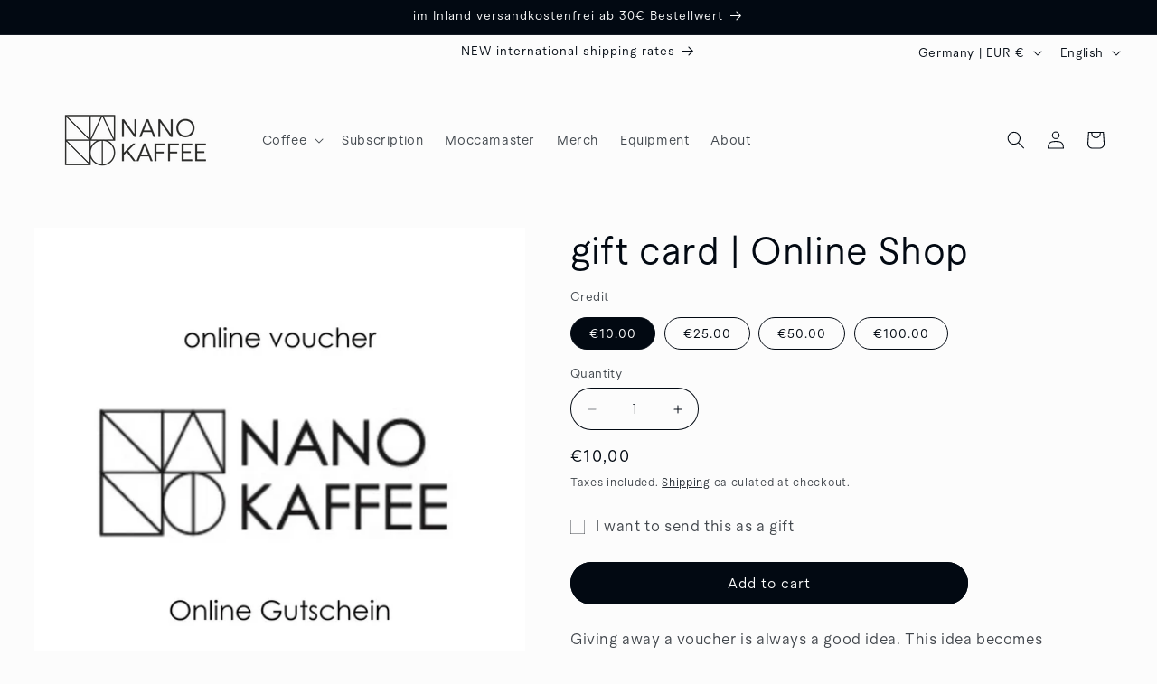

--- FILE ---
content_type: text/html; charset=utf-8
request_url: https://nano-kaffee.de/en/collections/tee/products/kopie-von-nano-coupon
body_size: 94916
content:
<!doctype html>
<html class="js" lang="en">
  <head>
    <meta charset="utf-8">
    <meta http-equiv="X-UA-Compatible" content="IE=edge">
    <meta name="viewport" content="width=device-width,initial-scale=1">
    <meta name="theme-color" content="">
    <link rel="canonical" href="https://nano-kaffee.de/en/products/kopie-von-nano-coupon"><link rel="icon" type="image/png" href="//nano-kaffee.de/cdn/shop/files/NANO_25mm.jpg?crop=center&height=32&v=1614772567&width=32"><link rel="preconnect" href="https://fonts.shopifycdn.com" crossorigin><title>
      gift card | Online Shop
 &ndash; NANO KAFFEE GmbH</title>

    
      <meta name="description" content="Giving away a voucher is always a good idea. This idea becomes grandiose if it is a NANO COFFEE voucher. This voucher is digital and will be sent to you as a code in the order confirmation by email after purchase. Whoever has this code can redeem the credit you have chosen in our online shop until it is used up. Exchan">
    

    

<meta property="og:site_name" content="NANO KAFFEE GmbH">
<meta property="og:url" content="https://nano-kaffee.de/en/products/kopie-von-nano-coupon">
<meta property="og:title" content="gift card | Online Shop">
<meta property="og:type" content="product">
<meta property="og:description" content="Giving away a voucher is always a good idea. This idea becomes grandiose if it is a NANO COFFEE voucher. This voucher is digital and will be sent to you as a code in the order confirmation by email after purchase. Whoever has this code can redeem the credit you have chosen in our online shop until it is used up. Exchan"><meta property="og:image" content="http://nano-kaffee.de/cdn/shop/files/OnlineGutschein_a47765e8-bb97-4ef0-8c1f-9154f0c1af8b.jpg?v=1698957392">
  <meta property="og:image:secure_url" content="https://nano-kaffee.de/cdn/shop/files/OnlineGutschein_a47765e8-bb97-4ef0-8c1f-9154f0c1af8b.jpg?v=1698957392">
  <meta property="og:image:width" content="1215">
  <meta property="og:image:height" content="1215"><meta property="og:price:amount" content="10,00">
  <meta property="og:price:currency" content="EUR"><meta name="twitter:card" content="summary_large_image">
<meta name="twitter:title" content="gift card | Online Shop">
<meta name="twitter:description" content="Giving away a voucher is always a good idea. This idea becomes grandiose if it is a NANO COFFEE voucher. This voucher is digital and will be sent to you as a code in the order confirmation by email after purchase. Whoever has this code can redeem the credit you have chosen in our online shop until it is used up. Exchan">


    <script src="//nano-kaffee.de/cdn/shop/t/11/assets/constants.js?v=132983761750457495441753715625" defer="defer"></script>
    <script src="//nano-kaffee.de/cdn/shop/t/11/assets/pubsub.js?v=25310214064522200911753715626" defer="defer"></script>
    <script src="//nano-kaffee.de/cdn/shop/t/11/assets/global.js?v=7301445359237545521753715625" defer="defer"></script>
    <script src="//nano-kaffee.de/cdn/shop/t/11/assets/details-disclosure.js?v=13653116266235556501753715625" defer="defer"></script>
    <script src="//nano-kaffee.de/cdn/shop/t/11/assets/details-modal.js?v=25581673532751508451753715625" defer="defer"></script>
    <script src="//nano-kaffee.de/cdn/shop/t/11/assets/search-form.js?v=133129549252120666541753715626" defer="defer"></script><script src="//nano-kaffee.de/cdn/shop/t/11/assets/animations.js?v=88693664871331136111753715624" defer="defer"></script><script>window.performance && window.performance.mark && window.performance.mark('shopify.content_for_header.start');</script><meta name="google-site-verification" content="myNfWUvTchDEJaGqXfdbqiZr5Z2YlblLbeF-NpBbreY">
<meta name="facebook-domain-verification" content="bk71o150jb7vvy990e8h97l5s9oldv">
<meta name="facebook-domain-verification" content="y4m32nwax5sni72oz7g6bk0gt99akl">
<meta id="shopify-digital-wallet" name="shopify-digital-wallet" content="/26251788348/digital_wallets/dialog">
<meta name="shopify-checkout-api-token" content="d70dc57d2be7a145e317ffaac46fc609">
<meta id="in-context-paypal-metadata" data-shop-id="26251788348" data-venmo-supported="false" data-environment="production" data-locale="en_US" data-paypal-v4="true" data-currency="EUR">
<link rel="alternate" hreflang="x-default" href="https://nano-kaffee.de/products/kopie-von-nano-coupon">
<link rel="alternate" hreflang="de" href="https://nano-kaffee.de/products/kopie-von-nano-coupon">
<link rel="alternate" hreflang="en" href="https://nano-kaffee.de/en/products/kopie-von-nano-coupon">
<link rel="alternate" hreflang="es" href="https://nano-kaffee.de/es/products/kopie-von-nano-coupon">
<link rel="alternate" hreflang="fr" href="https://nano-kaffee.de/fr/products/kopie-von-nano-coupon">
<link rel="alternate" type="application/json+oembed" href="https://nano-kaffee.de/en/products/kopie-von-nano-coupon.oembed">
<script async="async" src="/checkouts/internal/preloads.js?locale=en-DE"></script>
<link rel="preconnect" href="https://shop.app" crossorigin="anonymous">
<script async="async" src="https://shop.app/checkouts/internal/preloads.js?locale=en-DE&shop_id=26251788348" crossorigin="anonymous"></script>
<script id="apple-pay-shop-capabilities" type="application/json">{"shopId":26251788348,"countryCode":"DE","currencyCode":"EUR","merchantCapabilities":["supports3DS"],"merchantId":"gid:\/\/shopify\/Shop\/26251788348","merchantName":"NANO KAFFEE GmbH","requiredBillingContactFields":["postalAddress","email"],"requiredShippingContactFields":["postalAddress","email"],"shippingType":"shipping","supportedNetworks":["visa","maestro","masterCard","amex"],"total":{"type":"pending","label":"NANO KAFFEE GmbH","amount":"1.00"},"shopifyPaymentsEnabled":true,"supportsSubscriptions":true}</script>
<script id="shopify-features" type="application/json">{"accessToken":"d70dc57d2be7a145e317ffaac46fc609","betas":["rich-media-storefront-analytics"],"domain":"nano-kaffee.de","predictiveSearch":true,"shopId":26251788348,"locale":"en"}</script>
<script>var Shopify = Shopify || {};
Shopify.shop = "nano-kaffee.myshopify.com";
Shopify.locale = "en";
Shopify.currency = {"active":"EUR","rate":"1.0"};
Shopify.country = "DE";
Shopify.theme = {"name":"20250728 TASTE","id":174076166412,"schema_name":"Taste","schema_version":"15.4.0","theme_store_id":1434,"role":"main"};
Shopify.theme.handle = "null";
Shopify.theme.style = {"id":null,"handle":null};
Shopify.cdnHost = "nano-kaffee.de/cdn";
Shopify.routes = Shopify.routes || {};
Shopify.routes.root = "/en/";</script>
<script type="module">!function(o){(o.Shopify=o.Shopify||{}).modules=!0}(window);</script>
<script>!function(o){function n(){var o=[];function n(){o.push(Array.prototype.slice.apply(arguments))}return n.q=o,n}var t=o.Shopify=o.Shopify||{};t.loadFeatures=n(),t.autoloadFeatures=n()}(window);</script>
<script>
  window.ShopifyPay = window.ShopifyPay || {};
  window.ShopifyPay.apiHost = "shop.app\/pay";
  window.ShopifyPay.redirectState = null;
</script>
<script id="shop-js-analytics" type="application/json">{"pageType":"product"}</script>
<script defer="defer" async type="module" src="//nano-kaffee.de/cdn/shopifycloud/shop-js/modules/v2/client.init-shop-cart-sync_BT-GjEfc.en.esm.js"></script>
<script defer="defer" async type="module" src="//nano-kaffee.de/cdn/shopifycloud/shop-js/modules/v2/chunk.common_D58fp_Oc.esm.js"></script>
<script defer="defer" async type="module" src="//nano-kaffee.de/cdn/shopifycloud/shop-js/modules/v2/chunk.modal_xMitdFEc.esm.js"></script>
<script type="module">
  await import("//nano-kaffee.de/cdn/shopifycloud/shop-js/modules/v2/client.init-shop-cart-sync_BT-GjEfc.en.esm.js");
await import("//nano-kaffee.de/cdn/shopifycloud/shop-js/modules/v2/chunk.common_D58fp_Oc.esm.js");
await import("//nano-kaffee.de/cdn/shopifycloud/shop-js/modules/v2/chunk.modal_xMitdFEc.esm.js");

  window.Shopify.SignInWithShop?.initShopCartSync?.({"fedCMEnabled":true,"windoidEnabled":true});

</script>
<script>
  window.Shopify = window.Shopify || {};
  if (!window.Shopify.featureAssets) window.Shopify.featureAssets = {};
  window.Shopify.featureAssets['shop-js'] = {"shop-cart-sync":["modules/v2/client.shop-cart-sync_DZOKe7Ll.en.esm.js","modules/v2/chunk.common_D58fp_Oc.esm.js","modules/v2/chunk.modal_xMitdFEc.esm.js"],"init-fed-cm":["modules/v2/client.init-fed-cm_B6oLuCjv.en.esm.js","modules/v2/chunk.common_D58fp_Oc.esm.js","modules/v2/chunk.modal_xMitdFEc.esm.js"],"shop-cash-offers":["modules/v2/client.shop-cash-offers_D2sdYoxE.en.esm.js","modules/v2/chunk.common_D58fp_Oc.esm.js","modules/v2/chunk.modal_xMitdFEc.esm.js"],"shop-login-button":["modules/v2/client.shop-login-button_QeVjl5Y3.en.esm.js","modules/v2/chunk.common_D58fp_Oc.esm.js","modules/v2/chunk.modal_xMitdFEc.esm.js"],"pay-button":["modules/v2/client.pay-button_DXTOsIq6.en.esm.js","modules/v2/chunk.common_D58fp_Oc.esm.js","modules/v2/chunk.modal_xMitdFEc.esm.js"],"shop-button":["modules/v2/client.shop-button_DQZHx9pm.en.esm.js","modules/v2/chunk.common_D58fp_Oc.esm.js","modules/v2/chunk.modal_xMitdFEc.esm.js"],"avatar":["modules/v2/client.avatar_BTnouDA3.en.esm.js"],"init-windoid":["modules/v2/client.init-windoid_CR1B-cfM.en.esm.js","modules/v2/chunk.common_D58fp_Oc.esm.js","modules/v2/chunk.modal_xMitdFEc.esm.js"],"init-shop-for-new-customer-accounts":["modules/v2/client.init-shop-for-new-customer-accounts_C_vY_xzh.en.esm.js","modules/v2/client.shop-login-button_QeVjl5Y3.en.esm.js","modules/v2/chunk.common_D58fp_Oc.esm.js","modules/v2/chunk.modal_xMitdFEc.esm.js"],"init-shop-email-lookup-coordinator":["modules/v2/client.init-shop-email-lookup-coordinator_BI7n9ZSv.en.esm.js","modules/v2/chunk.common_D58fp_Oc.esm.js","modules/v2/chunk.modal_xMitdFEc.esm.js"],"init-shop-cart-sync":["modules/v2/client.init-shop-cart-sync_BT-GjEfc.en.esm.js","modules/v2/chunk.common_D58fp_Oc.esm.js","modules/v2/chunk.modal_xMitdFEc.esm.js"],"shop-toast-manager":["modules/v2/client.shop-toast-manager_DiYdP3xc.en.esm.js","modules/v2/chunk.common_D58fp_Oc.esm.js","modules/v2/chunk.modal_xMitdFEc.esm.js"],"init-customer-accounts":["modules/v2/client.init-customer-accounts_D9ZNqS-Q.en.esm.js","modules/v2/client.shop-login-button_QeVjl5Y3.en.esm.js","modules/v2/chunk.common_D58fp_Oc.esm.js","modules/v2/chunk.modal_xMitdFEc.esm.js"],"init-customer-accounts-sign-up":["modules/v2/client.init-customer-accounts-sign-up_iGw4briv.en.esm.js","modules/v2/client.shop-login-button_QeVjl5Y3.en.esm.js","modules/v2/chunk.common_D58fp_Oc.esm.js","modules/v2/chunk.modal_xMitdFEc.esm.js"],"shop-follow-button":["modules/v2/client.shop-follow-button_CqMgW2wH.en.esm.js","modules/v2/chunk.common_D58fp_Oc.esm.js","modules/v2/chunk.modal_xMitdFEc.esm.js"],"checkout-modal":["modules/v2/client.checkout-modal_xHeaAweL.en.esm.js","modules/v2/chunk.common_D58fp_Oc.esm.js","modules/v2/chunk.modal_xMitdFEc.esm.js"],"shop-login":["modules/v2/client.shop-login_D91U-Q7h.en.esm.js","modules/v2/chunk.common_D58fp_Oc.esm.js","modules/v2/chunk.modal_xMitdFEc.esm.js"],"lead-capture":["modules/v2/client.lead-capture_BJmE1dJe.en.esm.js","modules/v2/chunk.common_D58fp_Oc.esm.js","modules/v2/chunk.modal_xMitdFEc.esm.js"],"payment-terms":["modules/v2/client.payment-terms_Ci9AEqFq.en.esm.js","modules/v2/chunk.common_D58fp_Oc.esm.js","modules/v2/chunk.modal_xMitdFEc.esm.js"]};
</script>
<script>(function() {
  var isLoaded = false;
  function asyncLoad() {
    if (isLoaded) return;
    isLoaded = true;
    var urls = ["\/\/www.powr.io\/powr.js?powr-token=nano-kaffee.myshopify.com\u0026external-type=shopify\u0026shop=nano-kaffee.myshopify.com","https:\/\/cdn-app.sealsubscriptions.com\/shopify\/public\/js\/sealsubscriptions.js?shop=nano-kaffee.myshopify.com"];
    for (var i = 0; i < urls.length; i++) {
      var s = document.createElement('script');
      s.type = 'text/javascript';
      s.async = true;
      s.src = urls[i];
      var x = document.getElementsByTagName('script')[0];
      x.parentNode.insertBefore(s, x);
    }
  };
  if(window.attachEvent) {
    window.attachEvent('onload', asyncLoad);
  } else {
    window.addEventListener('load', asyncLoad, false);
  }
})();</script>
<script id="__st">var __st={"a":26251788348,"offset":3600,"reqid":"0985172b-b8b1-4a8c-b675-8aefd34bd9c6-1769112854","pageurl":"nano-kaffee.de\/en\/collections\/tee\/products\/kopie-von-nano-coupon","u":"563ce3e75107","p":"product","rtyp":"product","rid":4703728795708};</script>
<script>window.ShopifyPaypalV4VisibilityTracking = true;</script>
<script id="captcha-bootstrap">!function(){'use strict';const t='contact',e='account',n='new_comment',o=[[t,t],['blogs',n],['comments',n],[t,'customer']],c=[[e,'customer_login'],[e,'guest_login'],[e,'recover_customer_password'],[e,'create_customer']],r=t=>t.map((([t,e])=>`form[action*='/${t}']:not([data-nocaptcha='true']) input[name='form_type'][value='${e}']`)).join(','),a=t=>()=>t?[...document.querySelectorAll(t)].map((t=>t.form)):[];function s(){const t=[...o],e=r(t);return a(e)}const i='password',u='form_key',d=['recaptcha-v3-token','g-recaptcha-response','h-captcha-response',i],f=()=>{try{return window.sessionStorage}catch{return}},m='__shopify_v',_=t=>t.elements[u];function p(t,e,n=!1){try{const o=window.sessionStorage,c=JSON.parse(o.getItem(e)),{data:r}=function(t){const{data:e,action:n}=t;return t[m]||n?{data:e,action:n}:{data:t,action:n}}(c);for(const[e,n]of Object.entries(r))t.elements[e]&&(t.elements[e].value=n);n&&o.removeItem(e)}catch(o){console.error('form repopulation failed',{error:o})}}const l='form_type',E='cptcha';function T(t){t.dataset[E]=!0}const w=window,h=w.document,L='Shopify',v='ce_forms',y='captcha';let A=!1;((t,e)=>{const n=(g='f06e6c50-85a8-45c8-87d0-21a2b65856fe',I='https://cdn.shopify.com/shopifycloud/storefront-forms-hcaptcha/ce_storefront_forms_captcha_hcaptcha.v1.5.2.iife.js',D={infoText:'Protected by hCaptcha',privacyText:'Privacy',termsText:'Terms'},(t,e,n)=>{const o=w[L][v],c=o.bindForm;if(c)return c(t,g,e,D).then(n);var r;o.q.push([[t,g,e,D],n]),r=I,A||(h.body.append(Object.assign(h.createElement('script'),{id:'captcha-provider',async:!0,src:r})),A=!0)});var g,I,D;w[L]=w[L]||{},w[L][v]=w[L][v]||{},w[L][v].q=[],w[L][y]=w[L][y]||{},w[L][y].protect=function(t,e){n(t,void 0,e),T(t)},Object.freeze(w[L][y]),function(t,e,n,w,h,L){const[v,y,A,g]=function(t,e,n){const i=e?o:[],u=t?c:[],d=[...i,...u],f=r(d),m=r(i),_=r(d.filter((([t,e])=>n.includes(e))));return[a(f),a(m),a(_),s()]}(w,h,L),I=t=>{const e=t.target;return e instanceof HTMLFormElement?e:e&&e.form},D=t=>v().includes(t);t.addEventListener('submit',(t=>{const e=I(t);if(!e)return;const n=D(e)&&!e.dataset.hcaptchaBound&&!e.dataset.recaptchaBound,o=_(e),c=g().includes(e)&&(!o||!o.value);(n||c)&&t.preventDefault(),c&&!n&&(function(t){try{if(!f())return;!function(t){const e=f();if(!e)return;const n=_(t);if(!n)return;const o=n.value;o&&e.removeItem(o)}(t);const e=Array.from(Array(32),(()=>Math.random().toString(36)[2])).join('');!function(t,e){_(t)||t.append(Object.assign(document.createElement('input'),{type:'hidden',name:u})),t.elements[u].value=e}(t,e),function(t,e){const n=f();if(!n)return;const o=[...t.querySelectorAll(`input[type='${i}']`)].map((({name:t})=>t)),c=[...d,...o],r={};for(const[a,s]of new FormData(t).entries())c.includes(a)||(r[a]=s);n.setItem(e,JSON.stringify({[m]:1,action:t.action,data:r}))}(t,e)}catch(e){console.error('failed to persist form',e)}}(e),e.submit())}));const S=(t,e)=>{t&&!t.dataset[E]&&(n(t,e.some((e=>e===t))),T(t))};for(const o of['focusin','change'])t.addEventListener(o,(t=>{const e=I(t);D(e)&&S(e,y())}));const B=e.get('form_key'),M=e.get(l),P=B&&M;t.addEventListener('DOMContentLoaded',(()=>{const t=y();if(P)for(const e of t)e.elements[l].value===M&&p(e,B);[...new Set([...A(),...v().filter((t=>'true'===t.dataset.shopifyCaptcha))])].forEach((e=>S(e,t)))}))}(h,new URLSearchParams(w.location.search),n,t,e,['guest_login'])})(!0,!0)}();</script>
<script integrity="sha256-4kQ18oKyAcykRKYeNunJcIwy7WH5gtpwJnB7kiuLZ1E=" data-source-attribution="shopify.loadfeatures" defer="defer" src="//nano-kaffee.de/cdn/shopifycloud/storefront/assets/storefront/load_feature-a0a9edcb.js" crossorigin="anonymous"></script>
<script crossorigin="anonymous" defer="defer" src="//nano-kaffee.de/cdn/shopifycloud/storefront/assets/shopify_pay/storefront-65b4c6d7.js?v=20250812"></script>
<script data-source-attribution="shopify.dynamic_checkout.dynamic.init">var Shopify=Shopify||{};Shopify.PaymentButton=Shopify.PaymentButton||{isStorefrontPortableWallets:!0,init:function(){window.Shopify.PaymentButton.init=function(){};var t=document.createElement("script");t.src="https://nano-kaffee.de/cdn/shopifycloud/portable-wallets/latest/portable-wallets.en.js",t.type="module",document.head.appendChild(t)}};
</script>
<script data-source-attribution="shopify.dynamic_checkout.buyer_consent">
  function portableWalletsHideBuyerConsent(e){var t=document.getElementById("shopify-buyer-consent"),n=document.getElementById("shopify-subscription-policy-button");t&&n&&(t.classList.add("hidden"),t.setAttribute("aria-hidden","true"),n.removeEventListener("click",e))}function portableWalletsShowBuyerConsent(e){var t=document.getElementById("shopify-buyer-consent"),n=document.getElementById("shopify-subscription-policy-button");t&&n&&(t.classList.remove("hidden"),t.removeAttribute("aria-hidden"),n.addEventListener("click",e))}window.Shopify?.PaymentButton&&(window.Shopify.PaymentButton.hideBuyerConsent=portableWalletsHideBuyerConsent,window.Shopify.PaymentButton.showBuyerConsent=portableWalletsShowBuyerConsent);
</script>
<script data-source-attribution="shopify.dynamic_checkout.cart.bootstrap">document.addEventListener("DOMContentLoaded",(function(){function t(){return document.querySelector("shopify-accelerated-checkout-cart, shopify-accelerated-checkout")}if(t())Shopify.PaymentButton.init();else{new MutationObserver((function(e,n){t()&&(Shopify.PaymentButton.init(),n.disconnect())})).observe(document.body,{childList:!0,subtree:!0})}}));
</script>
<link id="shopify-accelerated-checkout-styles" rel="stylesheet" media="screen" href="https://nano-kaffee.de/cdn/shopifycloud/portable-wallets/latest/accelerated-checkout-backwards-compat.css" crossorigin="anonymous">
<style id="shopify-accelerated-checkout-cart">
        #shopify-buyer-consent {
  margin-top: 1em;
  display: inline-block;
  width: 100%;
}

#shopify-buyer-consent.hidden {
  display: none;
}

#shopify-subscription-policy-button {
  background: none;
  border: none;
  padding: 0;
  text-decoration: underline;
  font-size: inherit;
  cursor: pointer;
}

#shopify-subscription-policy-button::before {
  box-shadow: none;
}

      </style>
<script id="sections-script" data-sections="header" defer="defer" src="//nano-kaffee.de/cdn/shop/t/11/compiled_assets/scripts.js?v=1913"></script>
<script>window.performance && window.performance.mark && window.performance.mark('shopify.content_for_header.end');</script>


    <style data-shopify>
      @font-face {
  font-family: Poppins;
  font-weight: 300;
  font-style: normal;
  font-display: swap;
  src: url("//nano-kaffee.de/cdn/fonts/poppins/poppins_n3.05f58335c3209cce17da4f1f1ab324ebe2982441.woff2") format("woff2"),
       url("//nano-kaffee.de/cdn/fonts/poppins/poppins_n3.6971368e1f131d2c8ff8e3a44a36b577fdda3ff5.woff") format("woff");
}

      @font-face {
  font-family: Poppins;
  font-weight: 700;
  font-style: normal;
  font-display: swap;
  src: url("//nano-kaffee.de/cdn/fonts/poppins/poppins_n7.56758dcf284489feb014a026f3727f2f20a54626.woff2") format("woff2"),
       url("//nano-kaffee.de/cdn/fonts/poppins/poppins_n7.f34f55d9b3d3205d2cd6f64955ff4b36f0cfd8da.woff") format("woff");
}

      @font-face {
  font-family: Poppins;
  font-weight: 300;
  font-style: italic;
  font-display: swap;
  src: url("//nano-kaffee.de/cdn/fonts/poppins/poppins_i3.8536b4423050219f608e17f134fe9ea3b01ed890.woff2") format("woff2"),
       url("//nano-kaffee.de/cdn/fonts/poppins/poppins_i3.0f4433ada196bcabf726ed78f8e37e0995762f7f.woff") format("woff");
}

      @font-face {
  font-family: Poppins;
  font-weight: 700;
  font-style: italic;
  font-display: swap;
  src: url("//nano-kaffee.de/cdn/fonts/poppins/poppins_i7.42fd71da11e9d101e1e6c7932199f925f9eea42d.woff2") format("woff2"),
       url("//nano-kaffee.de/cdn/fonts/poppins/poppins_i7.ec8499dbd7616004e21155106d13837fff4cf556.woff") format("woff");
}

      @font-face {
  font-family: Poppins;
  font-weight: 300;
  font-style: normal;
  font-display: swap;
  src: url("//nano-kaffee.de/cdn/fonts/poppins/poppins_n3.05f58335c3209cce17da4f1f1ab324ebe2982441.woff2") format("woff2"),
       url("//nano-kaffee.de/cdn/fonts/poppins/poppins_n3.6971368e1f131d2c8ff8e3a44a36b577fdda3ff5.woff") format("woff");
}


      
        :root,
        .color-background-1 {
          --color-background: 252,252,252;
        
          --gradient-background: #fcfcfc;
        

        

        --color-foreground: 2,9,18;
        --color-background-contrast: 188,188,188;
        --color-shadow: 2,9,18;
        --color-button: 2,9,18;
        --color-button-text: 252,252,252;
        --color-secondary-button: 252,252,252;
        --color-secondary-button-text: 2,9,18;
        --color-link: 2,9,18;
        --color-badge-foreground: 2,9,18;
        --color-badge-background: 252,252,252;
        --color-badge-border: 2,9,18;
        --payment-terms-background-color: rgb(252 252 252);
      }
      
        
        .color-background-2 {
          --color-background: 228,246,255;
        
          --gradient-background: #e4f6ff;
        

        

        --color-foreground: 2,9,18;
        --color-background-contrast: 100,203,255;
        --color-shadow: 2,9,18;
        --color-button: 2,9,18;
        --color-button-text: 228,246,255;
        --color-secondary-button: 228,246,255;
        --color-secondary-button-text: 2,9,18;
        --color-link: 2,9,18;
        --color-badge-foreground: 2,9,18;
        --color-badge-background: 228,246,255;
        --color-badge-border: 2,9,18;
        --payment-terms-background-color: rgb(228 246 255);
      }
      
        
        .color-inverse {
          --color-background: 2,9,18;
        
          --gradient-background: #020912;
        

        

        --color-foreground: 255,255,255;
        --color-background-contrast: 43,126,232;
        --color-shadow: 2,9,18;
        --color-button: 252,252,252;
        --color-button-text: 2,9,18;
        --color-secondary-button: 2,9,18;
        --color-secondary-button-text: 252,252,252;
        --color-link: 252,252,252;
        --color-badge-foreground: 255,255,255;
        --color-badge-background: 2,9,18;
        --color-badge-border: 255,255,255;
        --payment-terms-background-color: rgb(2 9 18);
      }
      
        
        .color-accent-1 {
          --color-background: 2,9,18;
        
          --gradient-background: #020912;
        

        

        --color-foreground: 252,252,252;
        --color-background-contrast: 43,126,232;
        --color-shadow: 2,9,18;
        --color-button: 252,252,252;
        --color-button-text: 2,9,18;
        --color-secondary-button: 2,9,18;
        --color-secondary-button-text: 252,252,252;
        --color-link: 252,252,252;
        --color-badge-foreground: 252,252,252;
        --color-badge-background: 2,9,18;
        --color-badge-border: 252,252,252;
        --payment-terms-background-color: rgb(2 9 18);
      }
      
        
        .color-accent-2 {
          --color-background: 2,9,18;
        
          --gradient-background: #020912;
        

        

        --color-foreground: 252,252,252;
        --color-background-contrast: 43,126,232;
        --color-shadow: 2,9,18;
        --color-button: 252,252,252;
        --color-button-text: 2,9,18;
        --color-secondary-button: 2,9,18;
        --color-secondary-button-text: 252,252,252;
        --color-link: 252,252,252;
        --color-badge-foreground: 252,252,252;
        --color-badge-background: 2,9,18;
        --color-badge-border: 252,252,252;
        --payment-terms-background-color: rgb(2 9 18);
      }
      
        
        .color-scheme-6589cc39-f73f-4899-b9c3-9d58feb1aaba {
          --color-background: 252,252,252;
        
          --gradient-background: #fcfcfc;
        

        

        --color-foreground: 2,9,18;
        --color-background-contrast: 188,188,188;
        --color-shadow: 2,9,18;
        --color-button: 2,9,18;
        --color-button-text: 252,252,252;
        --color-secondary-button: 252,252,252;
        --color-secondary-button-text: 2,9,18;
        --color-link: 2,9,18;
        --color-badge-foreground: 2,9,18;
        --color-badge-background: 252,252,252;
        --color-badge-border: 2,9,18;
        --payment-terms-background-color: rgb(252 252 252);
      }
      

      body, .color-background-1, .color-background-2, .color-inverse, .color-accent-1, .color-accent-2, .color-scheme-6589cc39-f73f-4899-b9c3-9d58feb1aaba {
        color: rgba(var(--color-foreground), 0.75);
        background-color: rgb(var(--color-background));
      }

      :root {
        --font-body-family: Poppins, sans-serif;
        --font-body-style: normal;
        --font-body-weight: 300;
        --font-body-weight-bold: 600;

        --font-heading-family: Poppins, sans-serif;
        --font-heading-style: normal;
        --font-heading-weight: 300;

        --font-body-scale: 1.0;
        --font-heading-scale: 1.0;

        --media-padding: px;
        --media-border-opacity: 0.0;
        --media-border-width: 0px;
        --media-radius: 0px;
        --media-shadow-opacity: 0.0;
        --media-shadow-horizontal-offset: 0px;
        --media-shadow-vertical-offset: 0px;
        --media-shadow-blur-radius: 0px;
        --media-shadow-visible: 0;

        --page-width: 140rem;
        --page-width-margin: 0rem;

        --product-card-image-padding: 0.0rem;
        --product-card-corner-radius: 0.0rem;
        --product-card-text-alignment: center;
        --product-card-border-width: 0.0rem;
        --product-card-border-opacity: 0.0;
        --product-card-shadow-opacity: 0.0;
        --product-card-shadow-visible: 0;
        --product-card-shadow-horizontal-offset: 0.0rem;
        --product-card-shadow-vertical-offset: 0.0rem;
        --product-card-shadow-blur-radius: 0.0rem;

        --collection-card-image-padding: 0.0rem;
        --collection-card-corner-radius: 0.0rem;
        --collection-card-text-alignment: left;
        --collection-card-border-width: 0.0rem;
        --collection-card-border-opacity: 0.0;
        --collection-card-shadow-opacity: 0.1;
        --collection-card-shadow-visible: 1;
        --collection-card-shadow-horizontal-offset: 0.0rem;
        --collection-card-shadow-vertical-offset: 0.0rem;
        --collection-card-shadow-blur-radius: 0.0rem;

        --blog-card-image-padding: 0.0rem;
        --blog-card-corner-radius: 0.0rem;
        --blog-card-text-alignment: left;
        --blog-card-border-width: 0.0rem;
        --blog-card-border-opacity: 0.0;
        --blog-card-shadow-opacity: 0.1;
        --blog-card-shadow-visible: 1;
        --blog-card-shadow-horizontal-offset: 0.0rem;
        --blog-card-shadow-vertical-offset: 0.0rem;
        --blog-card-shadow-blur-radius: 0.0rem;

        --badge-corner-radius: 4.0rem;

        --popup-border-width: 0px;
        --popup-border-opacity: 0.0;
        --popup-corner-radius: 0px;
        --popup-shadow-opacity: 0.2;
        --popup-shadow-horizontal-offset: 0px;
        --popup-shadow-vertical-offset: 0px;
        --popup-shadow-blur-radius: 5px;

        --drawer-border-width: 0px;
        --drawer-border-opacity: 0.4;
        --drawer-shadow-opacity: 0.2;
        --drawer-shadow-horizontal-offset: 0px;
        --drawer-shadow-vertical-offset: 0px;
        --drawer-shadow-blur-radius: 5px;

        --spacing-sections-desktop: 20px;
        --spacing-sections-mobile: 20px;

        --grid-desktop-vertical-spacing: 24px;
        --grid-desktop-horizontal-spacing: 24px;
        --grid-mobile-vertical-spacing: 12px;
        --grid-mobile-horizontal-spacing: 12px;

        --text-boxes-border-opacity: 0.0;
        --text-boxes-border-width: 0px;
        --text-boxes-radius: 0px;
        --text-boxes-shadow-opacity: 0.0;
        --text-boxes-shadow-visible: 0;
        --text-boxes-shadow-horizontal-offset: 0px;
        --text-boxes-shadow-vertical-offset: 0px;
        --text-boxes-shadow-blur-radius: 0px;

        --buttons-radius: 40px;
        --buttons-radius-outset: 41px;
        --buttons-border-width: 1px;
        --buttons-border-opacity: 1.0;
        --buttons-shadow-opacity: 0.0;
        --buttons-shadow-visible: 0;
        --buttons-shadow-horizontal-offset: 0px;
        --buttons-shadow-vertical-offset: 0px;
        --buttons-shadow-blur-radius: 0px;
        --buttons-border-offset: 0.3px;

        --inputs-radius: 40px;
        --inputs-border-width: 1px;
        --inputs-border-opacity: 1.0;
        --inputs-shadow-opacity: 0.0;
        --inputs-shadow-horizontal-offset: 0px;
        --inputs-margin-offset: 0px;
        --inputs-shadow-vertical-offset: 0px;
        --inputs-shadow-blur-radius: 5px;
        --inputs-radius-outset: 41px;

        --variant-pills-radius: 40px;
        --variant-pills-border-width: 1px;
        --variant-pills-border-opacity: 1.0;
        --variant-pills-shadow-opacity: 0.0;
        --variant-pills-shadow-horizontal-offset: 0px;
        --variant-pills-shadow-vertical-offset: 0px;
        --variant-pills-shadow-blur-radius: 0px;
      }

      *,
      *::before,
      *::after {
        box-sizing: inherit;
      }

      html {
        box-sizing: border-box;
        font-size: calc(var(--font-body-scale) * 62.5%);
        height: 100%;
      }

      body {
        display: grid;
        grid-template-rows: auto auto 1fr auto;
        grid-template-columns: 100%;
        min-height: 100%;
        margin: 0;
        font-size: 1.5rem;
        letter-spacing: 0.06rem;
        line-height: calc(1 + 0.8 / var(--font-body-scale));
        font-family: var(--font-body-family);
        font-style: var(--font-body-style);
        font-weight: var(--font-body-weight);
      }

      @media screen and (min-width: 750px) {
        body {
          font-size: 1.6rem;
        }
      }
    </style>

    <link href="//nano-kaffee.de/cdn/shop/t/11/assets/base.css?v=180005353979975215901753715637" rel="stylesheet" type="text/css" media="all" />
    <link rel="stylesheet" href="//nano-kaffee.de/cdn/shop/t/11/assets/component-cart-items.css?v=13033300910818915211753715624" media="print" onload="this.media='all'">
      <link rel="preload" as="font" href="//nano-kaffee.de/cdn/fonts/poppins/poppins_n3.05f58335c3209cce17da4f1f1ab324ebe2982441.woff2" type="font/woff2" crossorigin>
      

      <link rel="preload" as="font" href="//nano-kaffee.de/cdn/fonts/poppins/poppins_n3.05f58335c3209cce17da4f1f1ab324ebe2982441.woff2" type="font/woff2" crossorigin>
      
<link href="//nano-kaffee.de/cdn/shop/t/11/assets/component-localization-form.css?v=170315343355214948141753715625" rel="stylesheet" type="text/css" media="all" />
      <script src="//nano-kaffee.de/cdn/shop/t/11/assets/localization-form.js?v=144176611646395275351753715626" defer="defer"></script><link
        rel="stylesheet"
        href="//nano-kaffee.de/cdn/shop/t/11/assets/component-predictive-search.css?v=118923337488134913561753715625"
        media="print"
        onload="this.media='all'"
      ><script>
      if (Shopify.designMode) {
        document.documentElement.classList.add('shopify-design-mode');
      }
    </script>
  <!-- BEGIN app block: shopify://apps/complianz-gdpr-cookie-consent/blocks/bc-block/e49729f0-d37d-4e24-ac65-e0e2f472ac27 -->

    
    
<link id='complianz-css' rel="stylesheet" href=https://cdn.shopify.com/extensions/019be05e-f673-7a8f-bd4e-ed0da9930f96/gdpr-legal-cookie-75/assets/complainz.css media="print" onload="this.media='all'">
    <style>
        #Compliance-iframe.Compliance-iframe-branded > div.purposes-header,
        #Compliance-iframe.Compliance-iframe-branded > div.cmplc-cmp-header,
        #purposes-container > div.purposes-header,
        #Compliance-cs-banner .Compliance-cs-brand {
            background-color: #FFFFFF !important;
            color: #0A0A0A!important;
        }
        #Compliance-iframe.Compliance-iframe-branded .purposes-header .cmplc-btn-cp ,
        #Compliance-iframe.Compliance-iframe-branded .purposes-header .cmplc-btn-cp:hover,
        #Compliance-iframe.Compliance-iframe-branded .purposes-header .cmplc-btn-back:hover  {
            background-color: #ffffff !important;
            opacity: 1 !important;
        }
        #Compliance-cs-banner .cmplc-toggle .cmplc-toggle-label {
            color: #FFFFFF!important;
        }
        #Compliance-iframe.Compliance-iframe-branded .purposes-header .cmplc-btn-cp:hover,
        #Compliance-iframe.Compliance-iframe-branded .purposes-header .cmplc-btn-back:hover {
            background-color: #0A0A0A!important;
            color: #FFFFFF!important;
        }
        #Compliance-cs-banner #Compliance-cs-title {
            font-size: 14px !important;
        }
        #Compliance-cs-banner .Compliance-cs-content,
        #Compliance-cs-title,
        .cmplc-toggle-checkbox.granular-control-checkbox span {
            background-color: #FFFFFF !important;
            color: #0A0A0A !important;
            font-size: 14px !important;
        }
        #Compliance-cs-banner .Compliance-cs-close-btn {
            font-size: 14px !important;
            background-color: #FFFFFF !important;
        }
        #Compliance-cs-banner .Compliance-cs-opt-group {
            color: #FFFFFF !important;
        }
        #Compliance-cs-banner .Compliance-cs-opt-group button,
        .Compliance-alert button.Compliance-button-cancel {
            background-color: #007BBC!important;
            color: #FFFFFF!important;
        }
        #Compliance-cs-banner .Compliance-cs-opt-group button.Compliance-cs-accept-btn,
        #Compliance-cs-banner .Compliance-cs-opt-group button.Compliance-cs-btn-primary,
        .Compliance-alert button.Compliance-button-confirm {
            background-color: #007BBC !important;
            color: #FFFFFF !important;
        }
        #Compliance-cs-banner .Compliance-cs-opt-group button.Compliance-cs-reject-btn {
            background-color: #007BBC!important;
            color: #FFFFFF!important;
        }

        #Compliance-cs-banner .Compliance-banner-content button {
            cursor: pointer !important;
            color: currentColor !important;
            text-decoration: underline !important;
            border: none !important;
            background-color: transparent !important;
            font-size: 100% !important;
            padding: 0 !important;
        }

        #Compliance-cs-banner .Compliance-cs-opt-group button {
            border-radius: 4px !important;
            padding-block: 10px !important;
        }
        @media (min-width: 640px) {
            #Compliance-cs-banner.Compliance-cs-default-floating:not(.Compliance-cs-top):not(.Compliance-cs-center) .Compliance-cs-container, #Compliance-cs-banner.Compliance-cs-default-floating:not(.Compliance-cs-bottom):not(.Compliance-cs-center) .Compliance-cs-container, #Compliance-cs-banner.Compliance-cs-default-floating.Compliance-cs-center:not(.Compliance-cs-top):not(.Compliance-cs-bottom) .Compliance-cs-container {
                width: 560px !important;
            }
            #Compliance-cs-banner.Compliance-cs-default-floating:not(.Compliance-cs-top):not(.Compliance-cs-center) .Compliance-cs-opt-group, #Compliance-cs-banner.Compliance-cs-default-floating:not(.Compliance-cs-bottom):not(.Compliance-cs-center) .Compliance-cs-opt-group, #Compliance-cs-banner.Compliance-cs-default-floating.Compliance-cs-center:not(.Compliance-cs-top):not(.Compliance-cs-bottom) .Compliance-cs-opt-group {
                flex-direction: row !important;
            }
            #Compliance-cs-banner .Compliance-cs-opt-group button:not(:last-of-type),
            #Compliance-cs-banner .Compliance-cs-opt-group button {
                margin-right: 4px !important;
            }
            #Compliance-cs-banner .Compliance-cs-container .Compliance-cs-brand {
                position: absolute !important;
                inset-block-start: 6px;
            }
        }
        #Compliance-cs-banner.Compliance-cs-default-floating:not(.Compliance-cs-top):not(.Compliance-cs-center) .Compliance-cs-opt-group > div, #Compliance-cs-banner.Compliance-cs-default-floating:not(.Compliance-cs-bottom):not(.Compliance-cs-center) .Compliance-cs-opt-group > div, #Compliance-cs-banner.Compliance-cs-default-floating.Compliance-cs-center:not(.Compliance-cs-top):not(.Compliance-cs-bottom) .Compliance-cs-opt-group > div {
            flex-direction: row-reverse;
            width: 100% !important;
        }

        .Compliance-cs-brand-badge-outer, .Compliance-cs-brand-badge, #Compliance-cs-banner.Compliance-cs-default-floating.Compliance-cs-bottom .Compliance-cs-brand-badge-outer,
        #Compliance-cs-banner.Compliance-cs-default.Compliance-cs-bottom .Compliance-cs-brand-badge-outer,
        #Compliance-cs-banner.Compliance-cs-default:not(.Compliance-cs-left) .Compliance-cs-brand-badge-outer,
        #Compliance-cs-banner.Compliance-cs-default-floating:not(.Compliance-cs-left) .Compliance-cs-brand-badge-outer {
            display: none !important
        }

        #Compliance-cs-banner:not(.Compliance-cs-top):not(.Compliance-cs-bottom) .Compliance-cs-container.Compliance-cs-themed {
            flex-direction: row !important;
        }

        #Compliance-cs-banner #Compliance-cs-title,
        #Compliance-cs-banner #Compliance-cs-custom-title {
            justify-self: center !important;
            font-size: 14px !important;
            font-family: -apple-system,sans-serif !important;
            margin-inline: auto !important;
            width: 55% !important;
            text-align: center;
            font-weight: 600;
            visibility: unset;
        }

        @media (max-width: 640px) {
            #Compliance-cs-banner #Compliance-cs-title,
            #Compliance-cs-banner #Compliance-cs-custom-title {
                display: block;
            }
        }

        #Compliance-cs-banner .Compliance-cs-brand img {
            max-width: 110px !important;
            min-height: 32px !important;
        }
        #Compliance-cs-banner .Compliance-cs-container .Compliance-cs-brand {
            background: none !important;
            padding: 0px !important;
            margin-block-start:10px !important;
            margin-inline-start:16px !important;
        }

        #Compliance-cs-banner .Compliance-cs-opt-group button {
            padding-inline: 4px !important;
        }

    </style>
    
    
    
    

    <script type="text/javascript">
        function loadScript(src) {
            return new Promise((resolve, reject) => {
                const s = document.createElement("script");
                s.src = src;
                s.charset = "UTF-8";
                s.onload = resolve;
                s.onerror = reject;
                document.head.appendChild(s);
            });
        }

        function filterGoogleConsentModeURLs(domainsArray) {
            const googleConsentModeComplianzURls = [
                // 197, # Google Tag Manager:
                {"domain":"s.www.googletagmanager.com", "path":""},
                {"domain":"www.tagmanager.google.com", "path":""},
                {"domain":"www.googletagmanager.com", "path":""},
                {"domain":"googletagmanager.com", "path":""},
                {"domain":"tagassistant.google.com", "path":""},
                {"domain":"tagmanager.google.com", "path":""},

                // 2110, # Google Analytics 4:
                {"domain":"www.analytics.google.com", "path":""},
                {"domain":"www.google-analytics.com", "path":""},
                {"domain":"ssl.google-analytics.com", "path":""},
                {"domain":"google-analytics.com", "path":""},
                {"domain":"analytics.google.com", "path":""},
                {"domain":"region1.google-analytics.com", "path":""},
                {"domain":"region1.analytics.google.com", "path":""},
                {"domain":"*.google-analytics.com", "path":""},
                {"domain":"www.googletagmanager.com", "path":"/gtag/js?id=G"},
                {"domain":"googletagmanager.com", "path":"/gtag/js?id=UA"},
                {"domain":"www.googletagmanager.com", "path":"/gtag/js?id=UA"},
                {"domain":"googletagmanager.com", "path":"/gtag/js?id=G"},

                // 177, # Google Ads conversion tracking:
                {"domain":"googlesyndication.com", "path":""},
                {"domain":"media.admob.com", "path":""},
                {"domain":"gmodules.com", "path":""},
                {"domain":"ad.ytsa.net", "path":""},
                {"domain":"dartmotif.net", "path":""},
                {"domain":"dmtry.com", "path":""},
                {"domain":"go.channelintelligence.com", "path":""},
                {"domain":"googleusercontent.com", "path":""},
                {"domain":"googlevideo.com", "path":""},
                {"domain":"gvt1.com", "path":""},
                {"domain":"links.channelintelligence.com", "path":""},
                {"domain":"obrasilinteirojoga.com.br", "path":""},
                {"domain":"pcdn.tcgmsrv.net", "path":""},
                {"domain":"rdr.tag.channelintelligence.com", "path":""},
                {"domain":"static.googleadsserving.cn", "path":""},
                {"domain":"studioapi.doubleclick.com", "path":""},
                {"domain":"teracent.net", "path":""},
                {"domain":"ttwbs.channelintelligence.com", "path":""},
                {"domain":"wtb.channelintelligence.com", "path":""},
                {"domain":"youknowbest.com", "path":""},
                {"domain":"doubleclick.net", "path":""},
                {"domain":"redirector.gvt1.com", "path":""},

                //116, # Google Ads Remarketing
                {"domain":"googlesyndication.com", "path":""},
                {"domain":"media.admob.com", "path":""},
                {"domain":"gmodules.com", "path":""},
                {"domain":"ad.ytsa.net", "path":""},
                {"domain":"dartmotif.net", "path":""},
                {"domain":"dmtry.com", "path":""},
                {"domain":"go.channelintelligence.com", "path":""},
                {"domain":"googleusercontent.com", "path":""},
                {"domain":"googlevideo.com", "path":""},
                {"domain":"gvt1.com", "path":""},
                {"domain":"links.channelintelligence.com", "path":""},
                {"domain":"obrasilinteirojoga.com.br", "path":""},
                {"domain":"pcdn.tcgmsrv.net", "path":""},
                {"domain":"rdr.tag.channelintelligence.com", "path":""},
                {"domain":"static.googleadsserving.cn", "path":""},
                {"domain":"studioapi.doubleclick.com", "path":""},
                {"domain":"teracent.net", "path":""},
                {"domain":"ttwbs.channelintelligence.com", "path":""},
                {"domain":"wtb.channelintelligence.com", "path":""},
                {"domain":"youknowbest.com", "path":""},
                {"domain":"doubleclick.net", "path":""},
                {"domain":"redirector.gvt1.com", "path":""}
            ];

            if (!Array.isArray(domainsArray)) { 
                return [];
            }

            const blockedPairs = new Map();
            for (const rule of googleConsentModeComplianzURls) {
                if (!blockedPairs.has(rule.domain)) {
                    blockedPairs.set(rule.domain, new Set());
                }
                blockedPairs.get(rule.domain).add(rule.path);
            }

            return domainsArray.filter(item => {
                const paths = blockedPairs.get(item.d);
                return !(paths && paths.has(item.p));
            });
        }

        function setupAutoblockingByDomain() {
            // autoblocking by domain
            const autoblockByDomainArray = [];
            const prefixID = '10000' // to not get mixed with real metis ids
            let cmpBlockerDomains = []
            let cmpCmplcVendorsPurposes = {}
            let counter = 1
            for (const object of autoblockByDomainArray) {
                cmpBlockerDomains.push({
                    d: object.d,
                    p: object.path,
                    v: prefixID + counter,
                });
                counter++;
            }
            
            counter = 1
            for (const object of autoblockByDomainArray) {
                cmpCmplcVendorsPurposes[prefixID + counter] = object?.p ?? '1';
                counter++;
            }

            Object.defineProperty(window, "cmp_cmplc_vendors_purposes", {
                get() {
                    return cmpCmplcVendorsPurposes;
                },
                set(value) {
                    cmpCmplcVendorsPurposes = { ...cmpCmplcVendorsPurposes, ...value };
                }
            });
            const basicGmc = true;


            Object.defineProperty(window, "cmp_importblockerdomains", {
                get() {
                    if (basicGmc) {
                        return filterGoogleConsentModeURLs(cmpBlockerDomains);
                    }
                    return cmpBlockerDomains;
                },
                set(value) {
                    cmpBlockerDomains = [ ...cmpBlockerDomains, ...value ];
                }
            });
        }

        function enforceRejectionRecovery() {
            const base = (window._cmplc = window._cmplc || {});
            const featuresHolder = {};

            function lockFlagOn(holder) {
                const desc = Object.getOwnPropertyDescriptor(holder, 'rejection_recovery');
                if (!desc) {
                    Object.defineProperty(holder, 'rejection_recovery', {
                        get() { return true; },
                        set(_) { /* ignore */ },
                        enumerable: true,
                        configurable: false
                    });
                }
                return holder;
            }

            Object.defineProperty(base, 'csFeatures', {
                configurable: false,
                enumerable: true,
                get() {
                    return featuresHolder;
                },
                set(obj) {
                    if (obj && typeof obj === 'object') {
                        Object.keys(obj).forEach(k => {
                            if (k !== 'rejection_recovery') {
                                featuresHolder[k] = obj[k];
                            }
                        });
                    }
                    // we lock it, it won't try to redefine
                    lockFlagOn(featuresHolder);
                }
            });

            // Ensure an object is exposed even if read early
            if (!('csFeatures' in base)) {
                base.csFeatures = {};
            } else {
                // If someone already set it synchronously, merge and lock now.
                base.csFeatures = base.csFeatures;
            }
        }

        function splitDomains(joinedString) {
            if (!joinedString) {
                return []; // empty string -> empty array
            }
            return joinedString.split(";");
        }

        function setupWhitelist() {
            // Whitelist by domain:
            const whitelistString = "";
            const whitelist_array = [...splitDomains(whitelistString)];
            if (Array.isArray(window?.cmp_block_ignoredomains)) {
                window.cmp_block_ignoredomains = [...whitelist_array, ...window.cmp_block_ignoredomains];
            }
        }

        async function initCompliance() {
            const currentCsConfiguration = {"siteId":4389713,"cookiePolicyIds":{"de":64862783,"en":85022068,"es":65859208,"fr":30903918},"banner":{"acceptButtonDisplay":true,"rejectButtonDisplay":true,"customizeButtonDisplay":true,"position":"float-center","backgroundOverlay":false,"fontSize":"14px","content":"","acceptButtonCaption":"","rejectButtonCaption":"","customizeButtonCaption":"","backgroundColor":"#FFFFFF","textColor":"#0A0A0A","acceptButtonColor":"#007BBC","acceptButtonCaptionColor":"#FFFFFF","rejectButtonColor":"#007BBC","rejectButtonCaptionColor":"#FFFFFF","customizeButtonColor":"#007BBC","customizeButtonCaptionColor":"#FFFFFF","logo":"data:image\/png;base64,iVBORw0KGgoAAAANSUhEUgAAAfQAAACmCAYAAAAs533CAAAgAElEQVR4nOydd1RUx9vHdym7LB1EOihSLCAoKhps2IhG0Rgb9pKoMRpbjEnUGDQxavIzFkisWGMFBV9jbCjGgiAYGyqogIA0UTps3+\/7xzrjvUsRlLIQnnPmJCrcO3fu3PnMPJWD16JQKCCXy6FQKNAszVKfolAoqmzV\/ZlmaZZmaZb\/snDI\/4jFYmRlZSEtLQ3Pnj1DampquZaenq4WLS0trVG1hh4vdW9kfmVkZEAoFEImkzUDvVmapVmapYbCAQC5XI7s7GwcP34cwcHB+OOPP7Bt27ZybceOHWrRtm\/f3qhaQ4+Xurft27dj27ZtOHToEIU6U5pB3izN0izN8nbhAMrT+fXr1+Hp6QkjIyNwOJxKG5fLbdBWVd\/[base64]\/1sY2gfffQRBg8ejGHDhsHX1xfdunWDjo4OOBwOjI2N4enpicGDB8PPzw8fffRRg\/XRzc0Nenp6rI0Yj8eDo6Mj+vbtCz8\/PwwZMoT1jpi\/[base64]\/\/jxrfOqjnT9\/HmFhYfjss8\/o+yTqbX19fQwePBhbtmzBxYsXcfbsWZw\/[base64]\/Ly8ujvFBUVobCwkD5XXfWtqKgIBQUFKC4uRkpKCo4fPw5XV9dmoDdLs6ixNAO9cUiFQNfR0UGLFi1gbm4OfX19GBkZwdXVFasCVuHGjRuQyWSQSqWQyWSsJpfJIZeXb8wXXdG\/N8Ymk8ogl8uRlZWFkydPwsbGBhwOB15eXjhx4gSFkurz10crKSnBzz\/\/jG7dukFTUxMCgQDOzs5o1aoVNDU1YWhoiC+\/\/[base64]\/2ZBJ32zS6hro5B7Pnz9HSEgIOnToUCdAV\/dFsln+e1LRWtgY4K4KdLLeV7ReqFvf\/0tSIdBbtGgBHx8fXLhwAYsXL4adnR0NL3JwcMCsWbOQnJyM0tLSCl+mXC6HQl5+ctb3SbWuGvN5MzMzER4eDjs7O2hoaMDLywuhoaHIyclhfax1Kcy+JSUlYceOHWjdujW4XC6sra0xY8YMREdH4+DBg7CzswOPx0PLli3h7++P\/Px8iIQi+mGSjUpd9ZM5JhkZGXWqcq\/J3FMHqU7\/GrK\/1fk2GrpfFfWzIaU660hdj2V1x4fZL6KxE4lEKC0trbSJxWJIJBLWYaAma2mz1K5wyMDevXsXfn5+sLS0hImJCXx8fPDw4UPcvn0bP\/[base64]\/\/d\/\/4erV6\/i9u3byM7ORnFxMaRSKXsuE42mrDzsm6V2hQMoX+S9e\/cwfPhwWFpawtjYGH379sXjx4+Rn5+PGzdu4LvvvoOrqysEAgH4fD4cHR0xf\/58XLx4EWKxmAV1dVok60LUCehk0ZfJZEhLS8PmzZvRunVr8Hg8WFtbY\/[base64]\/kZmZWS5DYm32oSJtgFwuR1lpGTIzMxETE4Pjx48jMDAQX3\/9NT7\/\/HNMmjQJH3\/8Mbp3747OnTvD09OT1bp3746RI0di4sSJ+PTTT7FkyRL88ssvOHToEC5fvoynT5+ioKCgSlNss9SuVAn0R48eQSQSoaSkBCkpKVi0aBHc3d2pB7yDgwPmzZuHuLg4FBYWslXuTfhlqRPQZTIZJBIJFAoFzp8\/j0mTJkFLSwtaWlro27cvdu3chZLiEvrx3r17F2PHjoWlpSUEAgHs7OywZ88eFkTrSuob6KoiFouRlJSEdevW4dixY0hMTFSr+Uqe99q1a9i0aRMWLlyIr7\/[base64]\/99htOnTqF+\/fu0w1LRXZ3ddlQNwWpEOgmJibo168fEhMT6YcqlUoRHx+PFStWwNzcnL5AJycnTJo0CQ8fPoREIoFcLqcvrqmKOgGd7Pzlcjl+\/fVXuLm50XjzL774Avfv31eqbV+rvXJzc7Fp0yZ4eXlBS0sLfD6ferw3daCXlZXh6tWrcHJywoABA7B9+3a1WlCIajQoKAi9e\/[base64]\/+kmhPmxqKh5kxTlWqd0OVyOcRiMYqLixEXF4cff\/wRtra2EAgE0NXVhZ2dHebOnYuzZ8+iuLiY\/k5TFXUBOlnYS0tLcfv2bYwfPx4GBgbQ1taGt7c3du7ciaKiIpazilAoxK1btzB16lQYGRmBy+XCy8sLf\/zxB0pKSur0vTU00IuLixEZGQkXFxfY2tpi+PDhOHDgAHJzc9ViQVEoFFDIFQgKDEKPHj3A5XKho6MDbW1tdOzYERs3bkRa2ht\/h\/rsM9nUKxQKpKamYtu2bWjTpg309PTQr18\/nDx5Enl5edRmWp9CvoGbN29i3LhxMDIyQrt27RC4JRAP4h+wToUNdUIna2h4eDi6dOkCfX19aGpq0jwRAQEBSEhIqNM+ZGVl4fTp01i2bBkGDRoEFxcXmJiYQEdHBzweD9ra2lS7R0BNUjO\/[base64]\/fHgYGBrCzs8PIkSNx7tw55OTklLMTN5QEBSmBrqGhAYFAoBZAl8lkdA34559\/8Nlnn0FfXx9cLhfOzs5YunQpkpKSIJVI690kQDaqsbGxGDduHAXRkCFDsHPnTuTm5rK+g\/oU5pwXi8U4efIkunbtSoFOamT8+OOPePz4ca3ek3zHRUVFuHv3Lnbu3IkpU6agQ4cO0NXVpfcn8GUCXSAQwMTEBBYWFmjdujWcnJzg4uICZ2dnODk5wdHREQ4ODrC0tISRkRF0dHTKAV0V+hYWFhgwYAACAgLwzz\/\/IDMzU6nVfe2cp07assYqVZ7Qnzx5QtXoTC9NoVCIJ0+eYPHixXB0dASPx4OWlhbatGmD2bNn4\/79+ygoKGB5OzalF6UuQCdhJQ8ePKARCjweD\/[base64]\/ZPOxatUqJCYm1so9FXIFzSuRn5+PmzE3sWTJErRr1w6amprgcDg0Cyg5iZPxMjAwgLm5Odq3bw8fHx+MHTsWc+fOxddff41ly5bh22+\/pX4dX877EuPGjUP\/\/v3h7u4OCwsLGBsbQ0dHh0KdXJs0LpcLU1NTjBkzBseOHUNGRgZ9L80n9feXGgGd7KKkUimKi4tx8+ZNLFu2DNbW1jSkzcXFBbNmzUJsbCx1RiEvq6m8KHUBulyuTGxz9OhR2Nvbg8\/nw9bWFuPGjcPDhw\/ph0LiRJknp5ycHISEhMDBwQG6urqwsbHBqFGjkJSUBJFIRMHfFIHerl076OrqQkNDA3w+H9bW1vjyyy8RFxdHs+U1ZHEYdQQ6cTy7f\/8+5s2bBz09PQoHTU1N2Nra4tdff0VCQoLaAJ3L5cLS0hJjxozBv\/\/+i\/z8\/Hr3sG4QoCuUIWmlpaUICQnB5MmTYW1tDYFAUK5kMVGX6+vrw9XVFaNHj8avv\/6K0NBQREVF4cGDB0hKSsKzZ8+QlpZGowhSUlKQ9DQJCQkJiIuNw5kzZxAUFIQ5c+bAy8sL+vr6LNs6gbumpiZ0dHRgZmaG3r17Y926dUhOTmY5zDUVTjSEVOoU5+PjwwY6Y\/dEoE4cUdatW4euXbvC2NgYAoEAbdq0weLFi3H+\/HkIhcI6j2+ub1EboMvkuHHjBubOnQtdXV1oa2ujb9++1C7MslGpqLTEYjHu3LmDadOmwd7eHjo6OmjXrh0OHTqEZynPaAxvUwQ6OaFraGhAW1sbGhoa6NChA5YuXYqHDx\/SqICGmrPqCHRibvv999\/Rt29fesojQDAwMMCIESNw5syZBnF0qgjo5P0SH5\/IyEgUFxfXKzTqG+jEKTk9PR27du3Cxx9\/DFtbW9ZpmajC+Xw+7Ozs4Ovri6VLlyI4OBgRERFISEhATk4OSktLIRFLWOs+8ZGg2UGlMohEIhQUFCAlJQXR0dE4dOgQAgICMGbMGLi6upaDOzEzGBoawsvLC1999RViYmKQ9yqvSXGiIaRKL\/enT59SFRVzoJl\/FgqFeP78OdauXQsfHx8YGBhAS0sLzs7OmDVrFq5evUp3xk3lRakL0PNe5WHXrl3w8PCApqYmrKysMG\/ePDx79gxlZWXlTppMBx2FQoEXL14gNDQUvXr1Ao\/[base64]\/jr\/\/\/hurV6\/GsGHDqCaQqRkg88ba2hrffvstLl++jOLi4ibDiYaQ9wa6XC6HRCzBq1evsHHjRrRt25ba1mxsbDB58mTEx8dDIpE06IPWpqgL0G\/[base64]\/O1lbyPoil8tRVlaGqKgozJs3Dw4ODtDW1mbZ18nG0NTUFEuWLEFSUlKTDnmua3lnoDMbSW6SkJCAwMBAeHp6wtDQEDo6OrC3t8f06dNx6dIlqopjgk51d6fa1FGY45GdnY2TJ09SoKvmcq+thbeicfvtt9\/[base64]\/H+vXr4e3tDWNjY2hra8PBwQGLFy\/[base64]\/\/356GiTheHUhdQl08uxyuRwFBQWIi4vDtGnTaJlkAnSicu\/evTt++OEHREVF0YiOulprK3pHycnJOHDgAMaMGQMrKysIBAJWPw0NDdGrVy9s3boVz549K\/f7dfWOmpLUCtCZC7VIJEJOTg5+\/vln9OzZEzo6OjRN7LRp03D37l0aGkUmeTPQq3dPMlYZGRkICQmhILSwsMDChQsRFxf3Ts9RUlKCPXv2oHPnzuDz+WjRogUmTpyIhIQEWlGvNlSU6gx0ctIki4u5uTmGDx+OixcvIj8\/v17nZUMDHXgzblKpFA8fPsSyZctoiCM5kZOwJ3I6J3\/fsWNHZdGftLRKNUXv2qf3BTqHwwGPx8OQIUOwd89e5L7IrdNEWHUFdNU19969e\/j666\/Rpk0bOm+IeltPTw9t27bFpk2b8Pjx4wZNspOXl4fIyEiMGTOGquCZ78fIyAje3t44deoUCgoKyvGlWaqWSoHev39\/ZaKIagKd\/AxJevHs2TP8\/vvvaNu2Lc12ZW9vjylTpuD69evK0CiZjJ7Ym4H+9nuSDzEuLg5TpkyBpaUlNDU10a5dO5w+fbrGdl\/[base64]\/UdsnJyfjss8\/g6OgIPp+Pli1bIigoCI8fP2b14V3fizoD3cTEBHZ2dtTvg+kV3LFjRyxcuBDx8fEoKCgoNwaq93vf+drQQCebvMLCQpw\/fx5Dhgyh\/SAOTO3bt8f\/\/vc\/nD59Gj\/88AP09PTK5fb+8ssvER0dXavvsiZAJxs0Pp8PZ2dntGjRgkbgEE2DjY0NPv30U1y6dAl5eXm1PrZ1DfSM5xn46aefqN2cqWGysbHBkiVLEBUVVeH41beQsSDzKzs7G3v37oW3tzedP2Rd09HRga+vL\/766y9aI6Au0lE3NXlvG3plQhZtqVSKFy9e4JdffkGXLl3opGvVqhUmTpyI+Ph4FBUVKe3DjHCqqk7uDS31DXRyT5FIhG3btsHLywscDgcCgQAzZsxAYmIiVb\/VRK3J3HyRBXz\/\/v3o378\/XWgmTZqEv\/76i6aNrSo6oTr3U1ege3h4YNSoUfDy8oKxsTErdldDQwOOjo5Yt24dHj58SOdmVZubxgx0EoaUnp6OZcuWwdXVlUYAEFj07t0b0dHRyMvLQ2hoKJydnVkpPzkcDnr37o29e\/fWWqbIdwW6mZkZZs+eDW9vb5iYmIDD4dC85QQey5cvR2xsLKs6W22Mb10CXSgU4uzZsxgzZky5FKsGBgb4+OOPce7cObWyPauuAY8ePcKmTZvQunVr+i0SP5Y2bdpgwYIFVFPcHM72dqkzoDNhQZId7N69G66urjAwMACfz6fq4rNnz75JNyqv\/QWytqUhgC4SiXD79m3MmjULpqam0NLSQp8+fbB9+3YIy94tG59cLmeZPSQSCVJTU7FgwQKYmpqCw+HA0dERq1aterNLVtkENBWgDxo0CIGBgTh+\/DitdMZUwevo6MDGxgb\/+9\/\/6AaKGW\/LjNtv7EBXKJSOkteuXUOPHj3oBofAp127dli2bBlevHgBiUSCmzdvYvbs2bCwsCgH0gULFiA5OZmGrL5vv2oCdNKXNm3aICQkBEFBQfj444\/B4XCopoFA3cnJCYsWLQIJmaotJ6y6BHpxcTEWL16MDh06sEIJeTweXFxcsHv3bqSlpanFmklE9b2VlpbiyZMn8Pf3h62tLTXdkANL586dcf78eaoZa5aqpc6ATq5LWllZGRITE7Fp0yb4+PhQ1WarVq3wxRdfICIigmZwIif75hP6G8nPz8fvv\/+OPn36gM\/nQyAQYPHixbh69Sp9PzWtJqVQKFinTalUCqFQiODgYPTu3ZvGt48dOxZXrlyhyYEUcsU75TpXR6ATjdHgwYNx8OBBpKam4vvvv0enTp0omJghbQMHDsSOHTuQkZEBiVgJddVTXWMHOgAkJyfjjz\/[base64]\/YqlUrzJo1C7du3UJBQQHNcvY2lWZDSX0DXSQSITExEaNGjaJFFuzs7HD48GFkZWXRe7xrAhTyu1KJ8l3funUL33zzDQwNDaGpqQl3d3f8+OOPyM\/Pp5sGUrylpvdRN6AT9d6gQYNw6NAhCIVC3Lx5EytWrECrVq0gEAjoaY7H40FfXx8jRoxASEgIXr58CZFIBLFY3KSALpPJcOnSJUycOJGGnZJNjYmJCRYvXownT57QzaBYLEZiYiJGjhyJFi1aULW8hoYGXFxcMOfzOUhJSYFE\/H7ZImsKdHL6dnR0RGhoKNLT0\/HgwQP88ssv6NSpEwwMDChUNTQ0YGhoiO7dlTHqJOTufedhXQE9OTkZu3fvRqtWrVgOnZqamujZsyf2799P6zmo+8lWKpXiwYMHmD9\/[base64]\/h8PgWjlpYWevXqhT179ijNPBIpJGLl5js3Nxfr1q1Dp06dWCFsRkZG8PLywvXr11FQUPBe\/XoXoJO6EuHh4cjMzIRUKsXLly+xfPlyeHh4UHiQ39HX14ePjw\/[base64]\/9F6RSKf79918sWLCAVmpydnamHu8E6O\/kVa\/GQD9y5AjdTObn5eNG1A3MmjWLlayDAMDCwgLTpk3DmTNnUFJSUu49MJ+zphvShgb6P\/\/8g9mzZ9MSqQToAoEAK1euRFxcHCsaRSaToaysDDdv3sTkyZOpZocsyDY2Nli7di3u3bvH6vu7bAhrAnRy8nZyckJYWBieP1d+L0KhEHfu3MHy5cvh5OTEioEmmQInTpyI0NBQll\/Pu0htAp08q0wmw6lTp9CjRw9WvnYOh4MuXbrgl19+QUlJSaOocsmcD5cuXcLkyZOpVoi8Rz09PXz\/\/fdITk5u8LVf3aX+gf56ASAl\/[base64]\/PjxyvmY84I1TjXpd20Bnfms+fn52LZtG1q2bElNG6TvkydPxl9\/\/fVOPjUNIcy5\/PjxY6xfvx5GRkbl8kNMnz4d\/\/zzT0N3V+2l3oHOhLpEIsHLly+xZcsW9OjRgy5etra2mDJlCh49ekRVmupwMld9jroCOjNsLzY2FrNnz6ZqQS8vL2zevLnCE2BtiVymNI2UlZVh3rx5cHR0BI\/Hg5WVFTZu3PjO2ePUBeiOjo70FFAR0FXrPR87dgyffPIJTYDBPBG1adMGixYtQlZWFqvkKoHdu+RTqE+gk++QOES+fPkSU6dOhY2NDd3wkHjt0aNHUw0NEdVNy8mTJzF+\/HiagIac0m1tbfHLL79Qn493mbu1AXTybSkUSk\/+f\/75Bx9\/\/DEsLCxYiU24XC6srKwwY8YMXPnnCoqLi1lpqqsrdQH0p0+f4ocffqiwwMnq1asRHx8PhUJRa+GCdSnM58rLy0NISAhsbW3LVfQbNmwYDh482NDdVXtpEKCT60mlUkgkEmRkZGDfvn00S5mWlhasra1pKcbS0tJ3UvHWldTXCV0ul2Pzps3w8vKik\/uzzz5DdHR0nQKdueCGhIRg5MiR9FQ6YcIEnD17tlEDnajcmfZTFtCJhkSq3Hjm5eXhzJkz6Ny5M\/UoJpsBPp8Pd3d3rFixAk+fPq2Wql2dgE6c2qRSKZ4\/[base64]\/PRunVrzJ49G3\/\/\/TdKS0rVZrdZV0Bnjk1xcTEePnyISRMnwczMjDqHBAUFITc3l\/VO6gLo5HrJyclYvXo1zM3Nqcf72rVrUVBQUOOCLeoMdFUbOjORjkwmQ1paGv744w\/06tWLRmeQk7qxsTHc3d0RFBSEBw8e0FMvAUdlkK9M6gvozE21VCpFbGwsPv30U1ojQFtbm8aTz5o1C0+fPqVpOMnvMp9JJpOhsLAQFy9eRPfu3WmebqIW7tSpE9asWYOioiK6iajJN12bJ3TSb4lEgoKCAuzYsQNDhw6lGxFiLuBwOHBzc8PKlStx\/\/[base64]\/SWNMqgh269aNwo6pFuzfvz+2bNmCtLQ0iEQiCkp1BTrZeMjlcuTl5eHQoUNwdHSErq4uK+Nbjx49sG3btnKnKWZoKRPwycnJWLFiBdq2bcuK4Tc1NcXYsWNx9+7dcqa06r7L9wW66nsg\/5+SkoLt27ejW7duNHSKvFcNDQ1069YNP\/30E0jimar6xZS6APqePXvg4+PDiiYwNjZG7969ceXKFZY\/hFQipREp6gp0pm\/CkydPsGLFCjg7O1PNjoaGBszNzTFx4kRWYZn3cVZsqtJgKnfVxYGEVuTl5WH37t3w9PSkZRltbGwwatQoPHr0iCbzqEylWR9SV0AnIpfJcef2Hfj5+cHS0hIaGhqwtbXF0aNH67U4Bxnn+Ph4rF69Grq6utTLfv369cjKymLZJKt73cYAdKadmJxiASA5ORnff\/89jI2NWbXUSRs0aBBCQ0NZufVrqvqszxM6Wezv3buH7777jnXqIw5JM2fOxLVr18ptxCv7BvPz83HlyhX06dOHBUUul0sjNDIyMmrc\/9oCemWHiydPnmDTpk00qoF5DS0tLTg4OCAsLAyZmZlV9qvcGNdy2FpgYCC6desGTU1NGlZoZmYGPz+\/cuY44geirkCnfXwN9WfPnmHDhg1wdXWFtrY2zQNhYmKCkSNHIi8vj0L9XUJnm7qoBdDJbovY1lJSUrB\/\/354enrCyMgIfD6fOqgwVUok53Rd2JGr+xx1AfTMzEz8+eefsLCwAJ\/Ph7W1Nd3QlJWWsXa0dSGqH1lBQQEiIiLQuXNnGBoawszMDP3790dMTAz1tG+sQCfgGjhwIE0sw4QVa3GUyVBWWoZr167hm2++oWYIZgpZMzMzDBkyBBcuXKBzQBV+b1Mz16cNnXx3+\/fvR9++fVkbFIFAACcnJ+zatQuvXr16c5qSVQ10kkDq66+\/hpOTE0vtbmlpCT8\/P9y+fbvG8dF1DfTS0lI8evQIq1atQqdOnVjFTkjWxD59+mDHjh3IzMxkHUbqEuiq\/fzll1\/g6upK07xqaWnBwsICo0ePRmxs7BvYyd+YNtUV6GQOEvNLeno6tm\/fTiMlSBlYIyMjDB8+HDk5OTQShakhahalqA\/QGU0sFiM1NRVbt27Fhx9+SG1xdnZ2mDp1KsLDw1FYWMiyUdbnS61roJNwGrKg9OzZE3\/88Qfy8vKoGq1OT+jyN++bnMCTk5OxcOFCuLi4QFtbG1ZWVggMDCyXkrGqPqkL0J2dnculflUFuuoiSjPkyWTIzc1FVFQUpk+fDkdHR3oCJerlli1bYsKECfi\/\/\/s\/vHz5slzWQ7LYVib1CXSxWEzfbcuWLVkgNDMzw9SpU3H16tU3IGfAvCqoKxQKhIaGws\/Pj6V2FwgEsLa2xp9\/\/knjwqv7HHUJdCbUb9++jW+++YZCkwl1IyMj+Pn5Yd++fdTzvaoDRW0AXXUzuOanNXBxcQGHw6FAt7S0xIQJE3Dr1i3W6VX1HamjkLGRyWTIyMjA3r170alTJzr\/uVwuDA0NMWzYMGRkZCidpF+vS+riV6UuolZAB95MXqlUivz8fGzatAne3t50ASYFXaKiopCfn98gk7WugC6Xy1FWVobt27ejd+\/eyqQKunqYPn067t69C6FQSNW\/db2JIf0mH01+fj5OnjyJDz\/8EDweD3w+H2PHjkV4eDjNe\/22xUMdgF6d1K+q92WaFch4lJSU4O+\/\/4a\/vz+rOhsBu56eHhYsWICoqCgUFxezTnENCXTVb66wsBChoaHw9fVlFaMhBUt27dqFpKQkZf5+qawczKsCZEJCAr755huWTZoAbNGiRbQ+gDoAnYCXaPwiIiLwxRdfwMjIiEKFaBpatmyJsWPHIi4urlw5XVWpdaBLZfjxxx\/h7OwMLpdLVe5WVlaYMmUK\/[base64]\/RXp6OvUOr85z1SfQs7KyMHPmTLRp04Y1HoaGhvD19UViYiIt8FERzCsCJPl7qVSKY8eOwdvbG7q6uqz4feJoV5PnqGugMxu53kcffcTy+idOaHZ2dvD398e\/\/\/7LKuSiKnWhcl+7di06dOgAbW1t6OrqUo1ZRUBXnbfqKEygP3\/+HMHBwTQtL\/OEPnToUDx79qzcfFTX52oIUTug0597fSIQi8R49OgRdu7ciZ49e8LExITa1OfMmYO\/\/vqL2lQqWoTrQmob6GRiFhQUYPfu3ejTpw911po9ezatqFbVmNXFMzLfOYH60aNHMWzYMGrfGjFiBMLDw6lXd1UbLHUAuqrKnQCMqXKv6L6qiyqZb2lpadi7dy\/69etXro66oaEhevbsiR9\/\/BEpKSl0bN72LdUV0JlqSrlc6dl+9epVeHl5sWKwuVwu3NzcEBAQgFevXkEkErG89Wk4VCWAJ1ErMpkMsbGx+Pbbb2FqasoCeosWLfDFF1\/g8ePH1MlJ9X1V9C7rC+hyuRy5L3Lx119\/YfTo0RTqpOnp6cHOzg4rV66kjmiqPj3MUz8T6J06daJAJxvBVatWISEhocpnJPdYu3Yt2rdvD01NTejq6tKkT1OnTqW+CWKRuMJnVTchz8VUue\/evRseHh5V2tDV\/bkaSuoV6DURAhC5TLlbzszMxG+\/\/YZBgwbB0NAQXC4XDg4OmD59Oi5cuICXL1\/Sj4n8fmMCulAoREJCAqZPnw5bW1vw+XzY2dlh165dyM7ObvAJTO776NEjBAQEwMzMDNra2nB2dsZXX32FzMxMlJWVKSu2VRJOoi5Ar8jL\/W1AZ4pc9qYYi0wmQ0pyCvbs2YM+ffrA1NSUFcdsamoKT09P7N69G0+ePKnWqaJOgf46jEkuk+PevXtYt24dzM3NWfW0dXV1MXr0aERGRtJ48ZoCnWh3srOz8ffff8Pd3Z2Vd5zL5aJfv344fPiw0smV4bjVEECvqJEc9X\/++SeGDx8OIyMjFtS5XC48PT0REBCAR48e0Y0Pc9PENJGJxWKEhYXBw8ODRowQoJNrVKUBIZsDplOcjo4OtLW1WTZ0sqFqDKdXulGRSGm+h99\/\/x1ubm40Dp3k1\/\/kk0+o71RDr4fqKmoNdDKJmXnNt2zZQtXvXK4yPaO\/vz9iYmJQVFQEqVTK+v267Nv7AF11Qubm5uLUqVO02pC5uTlGjx6N6OhotZi85N4SiQT\/93\/\/B29vbxgaGkJHRwc+Pj64ceMGCgsLy6n7VK\/RJID++hkphF5rk1atWoUuXbqwCpqQ09ygQYNw4MABlJaUNhjQVcEQHh6ODz\/8sFzcuYWFBZYsWYKMjAwUFhaiqKgIhYWFtBUUFKCgoID1d6qtqKhI+XsFhUhMSMTo0aNha2tLs5oRk8TChQtRWFjIHs9Knqu+gU4aSTzTsWNHWgOAuTHp1q0bNm3aRJMtMYHKzEwnFotx4sQJFtBJexvQmd\/V5s2b0blzZ5ZTnLm5OUaMGIGYmBjW\/FB32DGfTSaT4enTp\/jxxx\/Rtm3bcg6a\/v7+ykODShU8dX\/G+hS1B7pCrqC5tSUSCZ49e4Z9+\/ahR48eMDQ0pLvTcePG4ezZsxCJRABAd8p12rf3BDr54OVyOW7evImZM2fCwsICWlpacHd3Z8WdN\/TkZZ6e7t+\/jzVr1tB8346OjlixYgUSEhLoCa2i+aJuQGdmiqsJ0JnXZC66CQkJWLt2LY0EIAs\/j8ejNsADBw6guLiYapIqkroEOvmW0tLSsGbNGqpKJp7oHA4HhoaG8PDwwJgxYzBx4kRMmDAB48ePp83f3x\/+\/v6sv6uokZ8ZNWoUnJyc6AmdAF0gEKBHjx6Ijo5GXl4eK7qisv7XJ9CJKlgikSAxMRG7du1C+\/btIRAIWEmF9PX10bVrV+zbtw9JSUnKsrKMssbEPCOVSnHy5El07twZenp6rDFfvXo1EhMTq+wLcabcuXMnevXqBQ6HQ\/Plm5iYoGfPnoiMjKyVsq\/1JXST+RroCQkJWLhwIRwcHOgmk8vlws7ODjNnzqyw6qa6P2N9itoCnQhdNF+Hy4jFYjx58gTbtm1D\/\/790aJFC2hpacHe3h5z587F2bNnaY7oqhy03rdP7wt0AnOZTIZXr17hwIEDcHNzg0AggKWlJfz9\/ZGcnMyqAdyQE5c5B3JzcxEZGQlvb29aia1Pnz44d+5cuQpwFV2jKQCdudCSVlZWhqioKHz99dewsbEBn89nxajb2NjA398fZ8+eRW5ubqXXr1OgvwbDmTNnMH78eOolzUwmw+PxYGRkBCsrK9jZ2cHGxgZWVlY1atbW1qz\/khoNJLsZgZmDgwM2bNjAOp1WtQmub6AT00pJSQkePXqEZcuWwdPTk2ozyEndyMhIuWHbfwDpaW9yxjNDq1Sd4pg+BcQprrJ+MMfm+PHjGD58OCsOXV9fHx06dKB5OqiDahXRFOogrA2LTIZ\/\/\/0Xn3zyCSwsLFhOg25ubli2bFml76pZlKL2QCf9Y05siUSCwsJCbNmyBb6+vjAwMKCZnKZMmYLo6Gjk5uay7Hy1+eJrA+hMZ5nY2FgsXryY2ot69+6NTZs2qZXajDkHpFIpcnNzMX\/[base64]\/fDHH380A\/0t0iiAzhSmveXVq1c4fPgwunXrBj09PXA4HJiammLIkCG4ePEiDRVi5tSuDakNoDNly5YtNO6cy+Vi3rx5uH37ttqMOVPI84jFYpw6dQojR46kH52fnx8OHjzI8lpV7T9zTDIzMxEeHk7B0q5dO0RGRqo90Ct7HjLPSkpKEBcXh1GjRkFHR4emUyVw53A4mD9\/Pq5evUqvQzYFTKCTOGNNTU107NgRmzZtKmeCqekYlJaW4vHjx\/Dz8wOfz6eqYwIFHR0d8Hg8mmuA\/FlbWxt8Ph98Pp\/+O\/kZ1Ub+TUdHBwKBADo6OuDz+axNAxkH4mPw888\/IzU1tcpnq2+gl9u4vW4xMTGYP39+uWpy2traMDQ0xNixYxETE6O0qUukLJX7iRMn0KFDB+rDUR2g083Fa2fDhw8fYtmyZayNGLnO8uXLcfv27XJjpq7C9A0gIcrGxsasEFAOhwN\/f3+cPn26GeZvkUYHdIXijR1QJBTh6dOn2Lt3L3x8fGBsbAxtbW1YWFhgypQpOHXqFPXSrc3+1wbQ5XI5SktKkZKSgmnTpsHS0hI8Hg+urq7YuXMn8vLy1GbMmUKeRyqVIiUlBQEBAbCzs6Pq0yVLliA7OxsikajGJ\/R27do1ihN6ReNBTlJSqRQikQh5eXm0jjrTQY6otZ2dnbFo0SIkJCTQSoLkFFYXQCffwPPnz\/H777+jc+fOrP5UdKpmZnhT\/ffKfl7138k9VE\/qzHtqamqyyvISNXVVY92QQH\/16hXOnTtHv1umJoPH48HJyQmTJ0\/GzZs3UVRYxNrwMb3cK4pDr+re5P9zc3MRFBSEFi1aUC938h7Hjh2L48ePl3tOdRUm0O\/cuYNly5bRaobM+bFgwQLcu3evGehvkcYJdKLmlCmhTvL\/kjSxHA4Htra2mDFjBk6fPo28vDylk4qsdhIR1AbQFXIFMjIycODAAXh5eUFbWxsmJiaYNWsWrl+\/Xs5upk5C3oFIJEJ4eDhGDB9BT2e+vr44ffo08vPzyy1GqgtjY7WhV3UvZnIdksayX79+MDQ0pKc5AjkPDw+sWbMG8ffjWd7vdQF0mUwGoVBIa3+Toj8EBMbGxujQoQMGDx6MgQMH0jZo0CAMHDgQAwYMYP296p9V24ABAzBo0CDaBg4cCF9fX\/Tu3ZuVB4DAvWPHjrQsLzMuXfU5Ggroqhu37OxsREREYNSoUbCzs6OaB01NTZredsWKFYiKiqKJZ4RCIU6cOMFKLFOdOHTVb0gsFiM8PJxGmjBLvXp4eOCnn36iET\/qDj2FQnlAIw6Dfn5+rEgCEmO\/ceNGvHz5shnob5FGA\/QKJzrD+z0\/Px+bN2\/[base64]\/fORI0fK\/bmidvjwYRw9ehTHjh3D0aNHceTIEYSEhGDr1q2YOXMm\/V7ISV1fXx8TJkxAfHw8zQT2trGtS6BXdT9mKNrevXsxfPhwltc6ae3atcOaNWuQlpYGmUyG0tJShIaGUqAzbcQ\/\/PBDpWFrzEa+qZiYGMydO5cWCCJ+DsbGxpgyZQoeP36MsrKyRgE8uVyZVGvjxo1wdnZmaXR0dXXRs2dPnDhxotFoHRpSGjfQGZNcLBYjPT0dISEh6Ny5M4yMjGhZwU8++QRhYWHKnNpSWYW23Xfty7sCPTc3F4cPH0br1q3B4\/FgY2ODKVOm4MGDBxCLxFVWcGpIYea7JqeFa9euoX\/\/\/jAxMYG+vj569OiB8+fPo6CggMZo\/xeBLpcptRgvXrzA+vXr8cEHH9BTB7F96urqwt3dHTt27KAVzeoK6JGRkfjiiy+o6pvARFtbG3PmzEFMTAwKC9hx5MwYdNW\/Y\/5ZtVX275mZmYiLi0Pv3r2pDZ+AsGvXrtiwYQOysrLUGuhkTsmkMhQUFODgwYPo1asXfafkvzo6OujUqRMCAgJQVFhEgV5RpjhiQ38r0F+XQ016moQ9e\/agdevWLPOHpqYmevTogd27d9M1SN1FIpHg6tWrmDJlCv02mBuU2bNnIyoqqhno1ZBGDXRVqItEIiQnJ2P79u3w9fWFqakptLS0YGtriylTpigLiTBgWRt9qS7QCQjJeN64cQNffvkltRd17doVO3bsQHZ2NutUrm6TV1X9p1AokJycjLVr16Jdu3Z0vAMCAnD\/\/n3W3GG+M4VCUaENvbE5xVV0P9rkCloa8t69ewgICICrqyv1TCbqd319fXzyySc4cOAAJBIJgoKC4O3tTU\/zBOibN2+uMC9BOdDIZOUyrwmFQlpHmwlRgUAADw8PbN++HS9fvqQhn8yMZ8xSuhU22ZtGTA7k95lNIpFAKBSioKAAn3\/+ORwcHFgwsrW1xahRo3D37l2aT6LSsW1goDPXnqdPn2Lr1q3o2LEjjI2NWad0Y2Nj+Pj4YO+evUhOSkZYWBg8PT2hp6dXI6c4er\/X41xQUIA7t++gX79+MDIyYj2vlZUVxo0bh5s3b7JMORU9Y31KRX2QSqV4+fIlAgIC4OnpSUPxiHmqdevW2LNnT4XvrlnKS6MBOpEKJ\/vrhVMuV8apv3z5kpZeJekaSZW2f\/75By9fvqQxmu\/yTO8CdLKgSSQSFBUVYfv27ejcuTO0tbVhYGCA8ePHIz4+vkb1xdVBFAplJq24uDj4+fnB0NAQ+vr66NevH0JDQ6nar6LWFLzcq3N\/0mJiYrBkyRLY29tDV1eXAl1DQ4PWvI+OjsZPP\/[base64]\/fuhbe3N90Nt2zZEr6+voiMjERBfsE7Z1R6F6CTnbVUKsX9r3FGhQAAIABJREFU+\/fx+eefU3Wqh4cH1q9fr9aOcJUJ8xkDAgLg7u4OPp8PQ0NDrFy5EikpKRVvwF4Dvamd0Ku6v0wmw+3btzFhwgTY2dnRsCMS5mVjY4OJEydi\/Pjx9LRC1OJubm7YsGEDUlNTy5XQrayRk3p+fj52796N3r17szzNNTQ0YGNjg8OHD9ONAvFJoTnf33KPyk7tlf7OaxNMYmIivvvuO1ZOcy5XmZuchPQRx8vqQL0+gV7R\/cViMTIzM7Fo0SLY2dmx8pCTdzhixAhMnTq1VoBO7hkREQF\/f39WDgEuV5mP38fHB6GhoXROMzWEDQFG1f5LpVLcuHGD+gKo5iro0qULgoKCaFx9Q1TWbGzSpIDOVDNKJBKkpKTg2LFj+OCDD2hIm6mpKSZMmICQYyHKjErSNyead+lDTU7opNhDYGAg+vTpQz\/Azz77DOfPn2eNszqMdXWE+Q7++usvTJkyhdoQR4wYgcOHD7MWE+a7ev78OY4fP86yoV+8eBEvXryotXFQB6AzVdCvXr3C9evXMWnSJNjZ2bEWMIFAACsrK9jY2MDExITaEQnQN27c+NYTOnleEtUhlUqRmpqKmTNnwt7engUaS0tLDBs2DA8fPkRZaVmFp\/DqgOVdfrakpARHjhxB7969y5kgunTpguDg4Ddq\/2psLBoa6GTzcf36dSxcuJCa+4gmhMvlwsLCAra2tjAxMaFq5XcFOvEbys7OxoYNG6i5i8wlUhho5syZOHfuHMuhjnyP9e1sS\/ogkUiUfgBJSfj1119hb2\/PqjnP4XDQsmVLzJgxg4Z1MiOUGsva2BDSZICu+qGSMJ2MjAxs374dw4cPh5mZGTgcDmxsbDB+\/[base64]\/+\/99\/\/8XSpUtpcRjyzMbGxli0aBEeP378RuWv4szaEECv7LmYUlhYiPPnz2PmzJmwsrKimxXmxk01Xv9dVe7k1Hr16lXMnTsXRkZG5bLytW3bFrNnz8atW7dobgsm3OtTSL+FQiGyMrOwdetW9OvXD1wul5XvgMPhYPDgwdi9e7dSQyN9P5+n\/5I0CaAzPyzy\/2Syi0QivHr1Cjt27ED\/\/[base64]\/rFixc4fvw4unTpAn19fVaGNU1NTTg5OSEgIIBWpKxPJznVe0gkEmRlZeHUqVMYNmwYzfBJ5iaPx0OLFi3w888\/U6faxrouNoQ0WaCrLnI5OTl0ASX2q5YtW2LUqFE4e\/Ysdd5iFlOo7JlrCnRi74yKisL06dOppqBDhw4IDg6matTGOnGZz5icnIzAwEC0atUKHA4H1tbWmDVrFk1lyzxpVQfoFS0+NZEGB3ol81Mmk+H58+c4evQovLy8aKIVpiqWVJvS0NCAm5sbfvvtN+VcYaSJrWiuE1ujSCTCyZMn6ZwnIVUcDgft2rXDb7\/9Vqkt\/l2er0Zwf70BTEhIwOjRo2m2QaJ6d3BwwPz58ymA6krlXhdAJyaFY8eOwc\/Pj2VHZ57SmZs3Eode7fF7vckRi5VOjElJSdTTnsxrMne0tLRgZGSERYsW0XLM7\/tdVVfo5uP1d5+VlYXjx4+ja9eu1AmOqbEgCcFiY2Ob656\/gzQ6oNdEmIscmfRHjhzBgAED0KJFC\/B4PNja2mLatGk4efIkhEIhVb9XpfKtKdDlcmW6xp07d8LZ2Rl8Ph9mZmYYM2YM7t27pzYV1d5FiEqZzBNSnGTYsGEwNTWFrq4uXF1dcfjwYbx6+Yra\/mQyGTIyMhASEoIOHTo0WaBXJiTn+9OnT7FhwwZ4eXmxEoQwM2WR4iwU6AzVtaow8wQ8evQIa9asgbm5Ob0OgYu\/vz\/OnDnzznB7V1G9T05ODrZu3UqL0ZA0qgYGBujXrx8uXrxI4\/MbGuiqz1CZyOXKaJvU1FRs374d\/fv3pxs1VZC\/M9DljDBBqQxFRUV48uQJlixZQqFO3jXZKLZv3x5z587F6dOnUVxcTK9THQfLmowPE+DM7\/j+vfsIDAyEr68vjI2NWXNSQ0MDVlZWGDNmDC5cuNCcFe4d5T8BdGKzJVXa\/vjjDwwdOpSqOu3t7TFt2jScPXsWr169KlelraLrkn\/LysrCyZMnYWVlBQ6HU6lTXFRUFGbPnk0\/MpJEoyIVWGMSUq+e+Qy5ublYt24dPDw8aHKUxYsXIzY2ljoPSSQSaoL4rwJdKpWirKwMDx8+xIoVK+Du7l7uJMc8oVen2hrThn7o0CGMHDmSXoOEBBkaGuJ\/\/\/sfkpOT6x3oTFEolMVi7t+\/j8mTJ9N4arLIOzg4YPny5dVSRdcn0N8mRPtA6ntv2bwFnTt3pul\/K4J6TYHOgjtDY3P58mV8\/fXXcHBwoOFzzBA6BwcH+Pv74+jRo3jw4IGygAzjEFPdqIWqRCaTQSJWOr6VlpYiNTUVV65cwcqVK9GnTx+ayZMZr29ubo6RI0fi4MGDygRglUQ2NEvV0qSBzhTmpCD1x\/[base64]\/XKxk0ikaC4uBh5eXm4f\/8+goODMXLkSFhZWdHaAWQMtLS0YGBggI8++ggHDx4sp61szGtjQ8h\/C+ivHZQkEgn1sO7RowdMTU3B4\/FgZmaGiRMnUvV7dU\/[base64]\/wQq1atwvXr16lp432Bnp+fj7t372Lnzp2YOnUq3NzcqPmNePwT01KLFi3Qq1cvnD59GllZWW\/NOdAsVct\/BugAewGVSCTIzMzE3r17MWLECLRs2ZJ6v0+YMAGhoaEoKChghRsxJ3VlQO\/WrRtCQkIo0HNzc7Fnzx707NkTGhoa4PP5mD17Ni5dusTqV2OdtJWdThRyBf7++29MnTqVetv269cPu3btUuZ4Vyjw\/Plz6vVPgN7Yyqe+rzAX0IKCAkRHR2PmzJk0RzdZ+AjQSWIZ8l3SazC8x588eYIffvgBzs7OLEDq6+tjwIABuHXrFl69eqU2QFcolGmAAwMD0bp1a1o4hkDI398fJ06cYOUyUGugK8qboeRyOaKjo7FixQo4ODjQ+UeAXlX51Mr6yby2aja4srIyREdH4\/vvv6dZB4mjHNlMkNS0rq6uGD16NFauXIn9+\/cjMjISDx48QEZGBvLy8iAUCisErUymzGWfkZGBhw8f4tKlSzh69ChWr14Nf39\/eHt7w97eHjo6OuUS7XC5XDg7O+Ozzz5DWFgYcnNzq5VAqFmqlv8U0IkQG6NEIsHLly+xbds2+Pr6stLETpw4EZGRkXj58mWFmbneBvQXL15AIpHg4cOHmDZtGhwcHMDn82FjY4N9+\/YhNTW1yU\/ap0+f4vfff6dq5NatW2Py5Ml4+vQpRCIRnj9\/Xs4pjhniVhui7kBX7atCoUBoaChGjx5NE5CwgP4sFVIJO2sWcUIiC\/nly5fRt29fGBsbs9Ttjo6O+PLLLyEUCis1JzXEM5MNc0REBD7++GOYmJiwTpRubm4ICAhAfn4+1e6onlTVBeiqf2Y2kUiEy5cvY9KkSbC3t6e2ZA6Hg9WrV5cD+vuOqVwuR2xsLNatWwdPT0+Ym5uDz+ezfCrIxklbWxutWrXCgAED8P\/[base64]\/B4PHh6euLo0aP477\/\/aNgWAbqbmxuioqKQlZWlNtg0NaATR6KDBw8iODgYRkZG1OS+atUqpKenK4QS+dnjx4+xZs0amJqaVkpmQjL3adK7LJPJaKrZtNQ0bNq0CY6OjiyPfENDQ3z88ce4efMm64wVeFMsSJOc4hTdI3MMxsXF4X\/\/+x+sra3pouWHH36o5BRXl+uRaBKxWIycnBycPHkS77\/\/PkxMTFgOeSQnAdNfg1TgMzMzg52dHTw9PdG+fXt07NiRpb6+vrC1taU5J+Qd\/ZhAZ36vm5sbli9fjjt37mh342qWdxbo5J7KysroOffBgwcRGBgIa2tr8Hg82NraUpOQUCikO3tmCkV5L\/dOnTrhwB8HkJmZiRs3bmDmzJl0h+rv74+1a9fixYsXTdqzvboilUrx5MkTrFq1Cu3atYOenh6sra0RHh6Oq1ev0h26MpO7OqQpAl0sFuPJkyc4ePAgAgICYG5uDh8fH6xbt64CSowELcz7k0qkOH36NEaOHAkej0dhQcoIz58\/H2lpabScrSaITCaDWCSGVCJFQUEBEhMT0a9fP5r61sjICAYGBujUqRM2bNhQqRohMW2XlpYiLi6OBXSykHFxccGRI0fw7NmzBgc6CS8jbRaJRMjOzsaRI0cwcOBA8Hg8pV7utRXmDp3McZmZmYiKisLChQvRv39\/VjIjZopaZgpeUgLW2NgYZmZmldTU1BQ8Ho9V8pRZxpW5K9fX14e3tzdCQ0Oxf\/9+3Lt3D69evdIIx8y3Sd5NoDOqs5EKUGVlZTRWfPDgwbC0tKQJLkaNGoVjx44hMzMT5WXlrHO8Fy9e4O+\/\/64E9PT0dOzfvx9du3aleZW\/+uorJCUlQSgUvhMDl0A0KSkJISEhNPbf19cX27Ztw\/3793HkyBEaN8t0ilNnG4g2CaC\/LqhCin2sWrUKPXv2RMeOHWm1NWbcP4W5VIoX\/73A0qVL4erqypqcBQIBevfujT\/\/\/JN6M2uCuR14c\/5PLGb5+fn4\/vvv4evrS82zenp6aNGiBYYOHYr4+Hia2xsAdT4jQP\/0008rpVdlAr2hd4QE6EzIkl3zhg0bEBQUBD09PcyfP7\/SjrW2ouz+SoQlSElJwf79+zF16lS89957cHV1RbNmzWBgYMCCOnO3TX7GdKpTlDNBHuhcLhe2trbo0qULRowYgRUrVuD8+fPIy8ujx5haoKtX3kmgy+9wmM42BQUF+P3332mVNmbCg6ioKOTm5KoEur+\/Pw4fPoybN29iwYIFtN65n58f1qxZ804NWOa4WblyJQ3b09XVxYwZM3D58mUcP34cPj4+lYCuzh060eLiYly6dAndunWDk5MT7O3t0bp1a9ja2uLTTz\/F4cOHUVZW1qhAJ1CXiCXUz2Du3LkYNGgQfv31Vzx79owVUskcw4mJiZg2bRpsbW3RsmVL2Nvbo1WrVvDy8sJ3332HhISESp\/VFCHvZHl5OU6dOoWvv\/4atra2aNWqFezs7GBnZwd\/f39ERkZWOFCJK4opkXjvsrIy3Lx5E+PGjYOdnR1sbW3p57p164Z\/\/vkHL168aHCgM79f3lv8\/v372LRpE5ydnbF8+XKFXu7quD65LimKJBKJkJGRgf3792PChAno1asXHB0d0axZMwgEApp\/nsCZy+WCx+OBy+VWUqaDnYGBAYyMjGBmZobmzZvDw8MDH3\/8MZYvX464uDgUFBTQ+yIwZ87DWqDXXd5JoCsaPGTAk\/SEBw4cQLdu3WBmZgZ9fX1YWlpi4MCBOH78OD1Tl0qlyMzMRGRkJAV6t27dcPr0aWzYsAH\/+9\/\/qNlp3LhxuHTp0lvXl6qEZLKSyWS4fv06xo8fT8\/TgoKCsGLFCvz77780AY2bm1u9Al0kEiErKwtnzpzBiRMnEBkZSfXy5ct48uRJo9ZcVjQmy8vL8eTJEyQmJlZUnhIK6ViV\/9vc3FzcuHEDR48exdGjR3Hs2DEcO3YMp06dQlpaGk0iwtwVa4rIL7ySk5NZzycyMhJnzpxBRkYGioqKIBKJAIBaNMju\/vr16zh69CiOHDmCY8eO4fjx49TRkrlYawygy4\/FkpISZGZm4sqVK3j48CELeOoEOlXpG9+h8vJyFBQU4Pnz57h37x7+\/PNPfPfddxg8eDBcXV3RsmVLCniye5f3TSAZ6ExMTGBtbQ0HBwd0794d48aNw6+\/\/oro6GikpqYiJycHxUXF1DKk6hlogV43eSeBrkhIClOyS8jIyMCff\/6Jjz76CDY2NjA0NETz5s0xcuRI7N+\/n9ZpzszMxPHjx2FrawsOh4P27dtj8+bNGDlyJNzc3MDlcuHq6ootW7ZUSmf4tgszLWxubi42btyItm3b0kQ+Q4YMwaZNm+Du7t4gQCfniS9fvkRubi5L8\/PzaT5\/TRBmu8vLyyEUClFcXPxmwSFVDP+CggJkZ2dTzcnJwcuXL1lpjQHQz2uqCIXCSs8oLy+v4siAcR\/EpE0sD+T+s7KyqGMqM\/RKE4RuIF63ubi4mD6f+oRapQ3M63eTFEy5ffs2oqOjcfDgQWzZsgWrV6\/G4sWLMXXqVISGhuLLL79kaWhoKObMmYPly5dj06ZN2L17N06ePIlr167hwYMHyM\/[base64]\/\/hyPHz\/GlStXEBUVhVOnTrE0KioKSUlJyMjIwMuXL1FcXEyPc+Tj8JvC2HsbRAt0KDZ1EvDm5eXhwIED6N69O3XqsrS0RK9evXD69GlkZGQgMjIStra20NPTg4WFBXx8fGBmZgYDAwO4uLhg3759SE9Pp6aut7kvgco7AXLPz58\/[base64]\/1nkbhUMeXnJyMk2gT4CemppKz4qJR6KiyVCZ1maH0RiqqO1ktSkRV4TEPHv2DLt378agQYPQvHlz6Ovrw8HBAQMHDkRYWBiN62SGcnTo0AErV66kYWrMnX9D3A\/TCYZMGMzr1+RZ1uSZq\/pdXl4e1q5di65du7LCYgjQo6OjkZubW28DXhMm9NqI\/PN9l45uiCgFuqyy6Zr598o+36hAl1tEys+ZjSW0bVL2xoY5hzCVAJ16rGvPyRtVOMTcmJycjCFDhrCAfvfuXZSWlLJXaeI3oKOQYPyM9bt6AEZ9KwXS6\/tirkwLCwuxdetWfPDBBzQtp6mpKezs7GhtX1JNiM\/[base64]\/z58\/Hrr79i48aN2LhxIzZs2ID169dT3bBhQ6WfMX9HPtcUVdG9rlu3Dhs3bsSSJUswZMgQtG7dmmZVYqaa1NXVhZ+fH8aPH49NmzapvEZVqqhvVem6devwyy+\/YN26dVi3bh3WrFmDRYsWYf78+Zg3bx5+\/PFHrFq1CuvXra92G6qrqu6T2adbtmxBeHg4OnfuzFoQaYGuFa1oRSu1Fw5QkZzh+vXr6NOnD6ysrKCvrw9zc3P4+\/ujd+\/e6Nu3LwIDA9GnTx\/07t2bap8+fSr9jPm7vn37NjkNDAxE3759WfdF7qVXr14ICgpCcHAwAgIC0KJFC5o6lKm6urpo3bo1OnbsSL+vtqqsf5Vpr1690LNnT\/rvHj16oFOnTmjbti28vb3Rvn17dOvWjT7X+ug\/piq6l379+iEgIAAODg6Vdujnzp1Ta7U1rWhFK1p5V4RDnBrir8WjZ8+esLS0pJVySEo\/Q0NDCAQCVso\/Q0NDhakAm7ryeLxKaQ4NDQ3p\/ZLfkz4xMjJi5T7W0dGBgYEB\/YyqfpL\/PfMzRJnXY9ZPrq4yiy+QZ1qTzzKrMsm3R15V3aeye2TWaPb09ER0dDSys7MhlWrDXbSiFa1opSbCIefD1+Ovo3fv3iygczgcNGvWDG5ubggICICvry\/atWsHHx8ftG3bFu3atXvr1MfHBz4+PpV+3rZtW5Z6e3vDx8cHXl5e1PTO4XDA4\/FgZ2cHd3d3+rfkO5lKvrNdu3bw9fVl9am3tze8vLzg5eWFzp07o3PnzvDy8oK5uTl4PB6FIDHvMxcTqoDPNG+r+lsCb7JYMTAwgLm5Oby9veHv74\/OnTvTNnp6esLLy4vVL56enqy+8vLygre3N+vfnp6ecHd3h5OTE6ytrWFpaYlu3brh2rVryM3N1ci4cK1oRSta0WThEIemhIQEBAYGwsrKijp4cTgcWFhYoG\/fvli+fDl27NiB3bt3Y9u2bdixYwd27NiBnTt3YteuXW+N7t69G7t376708507d7J0x44d2Lt3L9avX48pU6bA3NwcHA4Hbdq0waRJk7Bp0ybs2bMHO3fupN\/JVPnvJv1J+njXrl3YvHkz5s2bh08++QTe3t4wMzOjO3WipJqWra0tvLy80KtXLwwZMgSjRo1CWFgYRo0aBU9PTxgbG8PIyAiOjo747LPPMG7cOHzxxRcYMmQIAgMD4ePjA3t7e5iYmFCPfVISUV9fH6ampmjXrh0++eQTzJ07F1u2bMGePXuwe\/du7NixA9u3b2f1D\/M+yRghPyN\/s23bNvz2229YtmwZli5dih07duDFixcoLS3V7tC1ohWtaKWGwiFeiYmJiXjvvfdgbW1NzbQ6OjowNjZGr1698Ntvv+HBgwcoKChAfn4+iouLIRQKUVJSgrKysrdaS0tLWVpSUgKhUAixWIynT5\/iwIEDrPKp+\/btQ2ZmJkQiEYRCIUpLS1V+Z3FxMe1PoVCIvLw8PHr0CFFRUVi0aBEGDBgAOzs78Hg8WvKzWbNmaNOmDfz8\/NCvXz98\/fXXmDVrFtauXYtDhw7hzJkziI2NxZEjR2jsvJmZGbp164bDhw\/TdI6HDx\/Gxo0bMXfuXIwZMwYffPABOnfuDBcXF7Ro0QJ8Ph\/6+vrgcrmwt7fHgAED8PPPPyMqKgqPHj3Cq1evUFJSguLiYpSUlKC0tBTl5eVvtKycdf\/l5eX0\/0tKSlBQUIDMzExkZmYiPz+f5RGvFa1oRStaqb5wyP8kJSVh4MCBaNGiBSsES0dHB3w+H23atMGuXbvw9OlTSKVSGo71LoiiMCyJWAKZVIasrCxanEVHRwddunTBX3\/9Rc+BmSFirO+QvElNSeBFfnfr1i2sXr0avr6+MDU1rXSebW1tjeDgYCxcuBBHjx7F\/fv3aa5q+RCy5ORkfP7552jZsiXMzMwQHByMlJQUhcAUiUR4+PAhzpw5g1WrVuGLL76Ak5MTuFwuyyRvZmYGPz8\/LF68GDdu3KgUAqeor+RzbZPfiUQiiEVihQl3tKIVrWhFK9UXFtBJSk4zMzN4eHjgww8\/hIuLC\/Sd4kA9AAAgAElEQVT09MDj8dClSxcsWrQIjx8\/ZqUDbKikLw2hCmOzlSRgkUnZ9dB1dHQQEBCAw4cPVwBdogLo0oq0iiQTn1AoRGpqKtasWYNBgwbBxcUFAoGALqyaNWuG\/v37Y86cOTh48CBu3ryJx48fIycnB0KhsFJaRvJskpOSMWrUKAr0wMBAJCYm0tShzIWAWCyGUCjEy5cvkZGRgTt37uDUqVNYvXo1RowYAQcHBxgZGUFPTw\/GxsZwdnbGhx9+iGXLluHu3bu0Glh5eTkdF8zENjQBDaOfCcwV9ZFWtKIVrWil+kKBnpycjEGDBtHEMt27d8fmzZsRFhYGZ2dncDgcCAQC9O7dG2vXrkV6ejqKi4vfZB\/TABirC+jKoM5Mn0rAJA90skPPysqiQGN9p1y6RFK68OzZs\/juu+\/Qq1cvWFtZ0wgDW1tb9O3bF1OnTsXu3bsRHx9P47QrJaohbZS+qT6VlJSEz0Z+hpY2FUAPCgrCzZs3qYWFtSCTVIZqUVERUlNT8ffff2P+\/Pn45JNP4OXlRc3\/[base64]\/PR3R0NL7\/\/nsEBATAxsaGgp3P52PkyJHYs2cPdWwjpvbqtLWhRAv0pitaoNdONLltyqSptVdTRCHQzc3N0adPHxCnp3PnzmH06NGwsbGBjo4OBAIBvL29sX79enqmrsi03JSltkDv3LlzlUAnP3\/69Ck2b96M3r17w9zcnIaUNW\/eHP369cPOnTtxK\/[base64]\/skz75CigsV\/UhgZ6U5xMNVVq8+zqSzWhbW9Dv2l6m5uaqNyhp6WlsYqzREZGIiwsDK1atYKhoSHMzc3x3nvvVYS03X9AnaLeBqhX9fLWBOhMFZWLkJSUhOXLl6N79+7g8\/nQ1dWFubk5AgICMH\/+fMTGxqK4uBikEp6q8335dsoPSHUCXV4lYgnu37+P7du3Y8iQIXBwcKDZ9Dp16oQVK1bg9u3b1CFO0Rl9fb44ir5bJpOpPtdXY9uqel5NeeJoCFE0tlX5Zqhba\/K8GqNtyvqpsdumTGsyzsnGpTGV2cdNRRQC3czMDD179sS9e\/dQXl4OqVRK\/3vp0iWMGTMGVlZWMDAwgJGREVxcXLBz5048evQIIpGI\/m1TnrhqC3R\/f\/9KTnHE9CwSiZCdlY3Zs2ejXbt2NByNy+WiR48e2Lp1K7KyslgvgLwSb3TiSd5QQGfeO4ET6YPCwkLcvHkTX331FRwcHGjWPD8\/P8ydOxevXr2iY6Ihx4WifiFjWV5Jf9S1bYqeV3WcMDXt\/dCEd1dRG8j8Iq8ikUjtqmpMVHdc1VfbJBKJwn5SJA3dNmWqCJDK+rMhn7OqPta097IqUbpD7927NwU6WeHJZDIUFBTgypUrGDNmDJycnKhDlJ+fH5YtW4b09HRW\/W2mJ3VT6pi6Ap0UGCEgl0gkuH37NpYuXQovLy8YGRnRFKtff\/01Dh8+jJycHJXgY\/5cGQxUAd3c3BzBwcFISkqq8YpZUb8QJeFu169fx\/z582FrawsDAwPw+Xx4e3tj9uzZSE5KpmOisYDOHIvMEDp17p6Z0QJ0l\/HaEbIpAl3eD6Qx2lCdBZIq8FZHlVnBqgI68yipvtpW1bhkzgfK+rEh20YX\/[base64]\/88gvS0tKUmjPrQ5jfLZO9PvvPL0BycjKuX7+Oa9eu4fr164iPj8ejR48q\/BXEtVvoMK\/JnIAkEgnKy8qRlpaGhIQEes2EhARcv34dsbGxuHXrVqOVjJXJKocOikQiZGZmIi0tjYamNvTkJj\/+X716hbt379J+U7fGx8cjPj6ePpv4+HgkJibi+fPnKCkpUdgmACgpKUFGeobK775x44ZaNSEhAQ8evDniVLQAIeGwycnJiI2NbbC2kfYlJCQgNjYWiYmJePr0abWec05ODm7fvo2rV6\/S96Qh2nvjxg06H9y8eRPp6ekQCoVvP9DlY87\/\/fdfjB07lu7IjI2N0b17d\/z2229ITU2FUChkhbS9LaIK6F26dKFAJzvX\/Px87Nq1C\/3796fZ1po1a4YBAwYgMjKSmtmVhf\/VZbXYkECXSqUoKirCrVu3MH36dHh7e4PL5UJHRwf9+vXDtm3bkJubi7KyskqWhoaQ8vJyPHz4EEuWLMGsWbMQERGBGTNmICIiArt378ajR48UHhfVVJgL4Ly8PCQnJWPVqlWYNWsWpk+fjhkzZmD27NmYMWMGvv32W2zbtg2pqamNBnSxSExzB8hkMjx79gzHjx\/H6tWrkZycjPz8\/AbfsTDHhlQqRUpKCtauXYv\/+7\/\/w7fffsvSiIiIOuv06dPp\/8+cORMRERFYuHAhTp48iczMTFabmOOD5KFQ9d3y7a2uzpgxo5LOnDkTM2fOxPbt2\/H8+XPW\/[base64]\/[base64]\/Ezc0Ns2bNotkslY3BsrIy\/P777\/D391d7X1b3mQsEAjg6OmLs2LGslNZvNdCJiY6Y6V6+fIlr167RkDZ9fX0YGRmhZ8+eWLx4MTIyMlBWWgax6E38dFMXZUAnmeL+\/PNPZGZmoqysDHfv3sX48ePh5uZGK5h17doVa9asQUZGBkpLS9nHEtLqn51VR+ob6KQ\/mGZmYpn4999\/MXHiRJou1snJCV9\/\/TXu3r1LJ6KGPIopKirC+fPn4enpCYFAQKvVcTgcDB8+HBcuXKCpeJke+dUV5i5XJpPhzJkzmDBhAtq0aQMjIyMYGBjAwMAAurq6MDU1RVBQELZs2YKUlBQUFRXV450rF\/IMyCK9qLAIs2bNgre3N0xNTTFgwACcPn1aqZNmfbaLjCeRSITjx4+ja9euMDc3p\/3IVH19fVrqty5KygYbGhrCyckJc+fOpbUP5Me5VCrFzZs3MXXqVFqhUJGSttVUlbXP0NAQw4YNo4m95DdcUqkUubm5WLJkCXx9fWmeCPnvrepatVUul0t9hJycnDBjxgwafqtw\/L1myrZt29C+fXvo6+vTuVLZ\/atbeTwe9PX10bJlS4SGhuLGjRtvn8ldGdDlV4NlZWU4ceIEJkyYACcnJxgYGMDExAR9+vTB5s2bkZaWhqKiIpbnIFC1d6amiiqg+\/v74+DBg8h8kYmnT59i9+7d8PDwgEAgAI\/Hg729PX788Ue6Aqyumb26fSX\/t\/Je7nV1iqvqmkynsBcvXuDw4cPo0aMHLC0tYWRkBA8PD2zbtg0PHz5sMDAQLSwsxLlz5yjQSREiHR0djBgxAhcvXqwwub9OoVuTazCPpPLz83HhwgWEh4fD09OTTuoGBgbg8XgwNTXF+++\/j19++QXPnj2jk3JjCAG6VCJF\/qt83E6+jQEDBsDc3BxcLhd2dnb49ddfkZmZqfDdr692M79fLBYjMjISXbt2hZmZGe3LmoCwKmV+1sjICFwut1pAT0xMRHh4OC01rE6gq7qfoUOH4t69eygpKWE7Yr4euy9fvsSyZcvQvn17CvSq2qJOoJMMkm3atMGMGTOU7tCZ\/bp9+3b4+fnRthgaGjYo0PX09GBjY4PRo0e\/fUDv1asXC+jKlDm4Y2JiEBYWhhYtWlAvZ19fX2zcuBFpaWm0bCZztd8UzRrKgE7i0A8ePIj\/\/vsPp0+fxrBhw2BoaAgOhwNbW1sMHjwYd+\/eVesOWb5tqoBe17C1msrz58\/x22+\/oUuXLjA0NASfz8eAAQNw5MgR1ll6fQlzjBUVFeHcuXNwd3cHn8+Hjo4OVQJ0mginmkdE5PslYgmF+ZUrVzBs2DDY29vTcrdkx9G8eXP06NEDBw8exIsXL1iOk40hzLH86NEj\/LbpN7i5udFaAhwOB1999RWio6NZHsjMfq2vdjHniBMnTqBLly4wNjamoORwOLR\/uVwuuFxunSd2LpcLPp8PHo8HZ2dnzJ07F3fu3FE455H3Kzw8HLq6uqyKhDo6OhRApG11UR6Px9Jhw4bhzp07rMJMynbozGqNZBFb3f6qSZ8y20qsHC4uLpg5cyb1TVE1Brf9\/maHThYgip5xfSiPx4OhoSHs7e0xevRoXL9+vUkxiUidgc4c5GRnMmbMGLRq1Qq6urowNjZGu3btsHr1ajx+\/[base64]\/f8yZM0dpiWlNF5VAT0tLqxbQmSv3vLw8XLp0CWFhYTRNLI\/HQ+\/evbF48WI8ffq0Uka5pgZ2VUDv2rUrIiMjsXPnToSEhNAz2rZt22LhwoU0DOZt3qEzIUEWbsePH8enn35KTVvBwcHYtWtXg5jcqwv0S5cuVRvozD4WiUQoKCjA\/v378cUXX8DOzg4GBgYU5Lq6urC3t8fnn39OS+sS34nGFGb8bUZGBtatWwcbGxtqUSJ9Y2Zmhi+\/\/LLC90FYUinxUX2IKqCTiZ7D4aBfv3744YcfsHfvXrXqzp07cfDgQdy6dQuvXr2qdEbNfL8I0Mnz5nK5sLe3x\/fff4+tW7diz549dVJF7YuJiUF+fj7EIjGrn0jEQk5ODhYtWgQfHx9wOBx6tGRjY0Oze+7bt0\/p\/au6dnU+s2\/fPuzcuRNHDh\/BzZs3q\/Ryl0qkrDN0ogKBAEFBQVi4cCH279+v9udMdN++fdi1axcOHDiAq1ev4uXLl\/UyrutbVJ6h379\/[base64]\/Jm\/N21nc28Pgn5\/5SqRTnzp3D119\/zdrNkcWIjo4OAgICsHXr1kr5FRob6OPHj8fFixffOOpK5BKRVNPRVNEmhYwBckbN+l4VQBcIBPD09MS5c+eQn59f6dy9pqqqjfL9T8ZVdnY2fv75Z\/j4+NAoE11dXbi4uGD8+PEKU1PTvpLKLVzkfib\/t\/K\/o86xInG1xgi5FybQiV+Dubk5xo8fjytXrii8rtqUsQFpyqIWoDMHGCmZKZVKERsbi9GjR8Pa2hocDgdGRkZo06YNNm7cSOP8SApT+e\/TZFEFdE9PT8ydOxdt27aFkZER9PX1YWNjgy1btqCgoKBBTZWNBXT59pD7jYqKQkhICIyNjaGjo4Pu3bvjn3\/+qdfVcG2ATsCgTMg4l8kqEp4cPnyYOmyR7yNAt7W1xccff4yUlBT6LknEEsiklXPMNzTQmeDavHkzOnfuTHdyBOjE\/NmqVSsMGzYM9+\/fr1ioicQqzajqaJsioAsEAuqPoKOjg3HjxiE6OvpNulaRmJqeWaok85i8EmFWNQRAFzGK3i95oJNwrZiYGBQWFtYZ6IqgLpFIFPY\/gRJzh07SS+vr68PFxQVjxoxBZmYmvceq+o38P4lUUva3FOSvU1OXlZUpTfkq\/6wJ0H19fVk7dCbQmW1Rt8pkskrPvCmKWoEuP+BevXqFuLg4TJw4ES4uLtDV1aWFO5YuXYr09PRKXsVNYaeuDOjknLRv375o3rw5dYIaO3YsLl269CYVbj3G5Wsi0IlmZGRg\/\/79cHFxgaGhIRwcHBAaGop79+7RiUDdz14dQGd+B1GRSIRnz55h48aN6NevH0xNTVmezrq6umjbti3mzJmDpKQkGnuvbEHXWDt0oVCIhIQEhIaGwtTUlOXUJW9Gbt26NY4fP46cnBxaNbC+dulV7dANDAzA4XAwbtw4XLx4kb1zrOFuXFG\/k+vK\/5u5kyPzZnh4OMuqYWRkBFdXV5w\/fx4FBQU12nXXRBWNI\/L9BOi+vr40xbSuri5cXV2V7tCr7MPXO\/Hq9LH8vVb1rJlAZ0YeNGvWDOPHj8fVq1drZcWoTZ82Zakz0JWJVFJhci0qKsKZM2cQFhYGV1dXapLq27cvVq5cSVMYKnsomijKgE5S4NrZ2dGkBT4+Pti3bx\/[base64]\/79999ZQDcwMECzZs0wYcIEXL16VWPaq8lSf0CXss9Qz549iylTpqB58+Y07s\/NzQ2\/\/fYbUlJSUFpaWu0VXWOLMqATU6ChoSF0dHRgbW2NYcOG4eHDhzRelGmeqq+2aSrQyUTzww8\/0LMyExMTrFu3jppymVXk1HXNmgJd\/nybPDeRSISSkhLcvn0bv\/32G7y9vWmCGrIr5\/P5cHd3x6xZsxAXF6fSqbSxpaysDKmpqRg6dCjs7e1ZnsUkFIm5Wzc0NESfPn2wa9cuVsjhuwp0Mm9qgV73NmuBrh6pN6DLZG\/OecRiMQoLCxEXF4fQ0FC0bt0aenp6tHDHypUr8eTJE2p21XTHBFU7dDIZ6urqwtfXF4sWLarwRmXsZhrihdZUoBcXF+Pff\/\/FRx99REExfvx4nD17tl5e0poA\/fLlywqBzmzTw4cPsWjRIri4uNBYW0NDQ3pm7uHhgZkzZ0K+2IsmTkKZmZmIjIxEmzZt6Jk0GcPNmjWDnZ0dDQ8jwDI3N8e3336LJ0+e1KunuyYDXSp540ORlJSEqVOnssITtUCvXZu1QK+71BvQAXZYjFRaEaceFxeHKVOm0DSxfD4f3bp1w6JFi\/Do0SNa3UmTi7qoAjrTZPnhhx\/[base64]\/f\/[base64]\/8\/[base64]\/w8zMjE6MzLzVHTp0wIoVKyocH1VMOo09CTGdue7fv485c+bA1NSUnv+Tsfvll1\/in3\/+wX\/\/\/YeFCxfCx8eHpgslsfWBgYG4ceMGCvIL6iXrY1MGOqnUFh0d3eBFd1QBXUdHhxWHrimiBbr6pMGBTnYJhYWFSE5OxpQpU+Dl5UVDUTp06IAFCxbg\/v371GQpb7ZsbFEGdGZ87Mcff4xDhw41eJs1GejkCEYmkyE+Ph7Tpk2jptxBgwbh\/PnzCp3I6iJ12aEXFxcjNjYWEyZMgIODA3UaIwDU0dFBUFAQNm\/eTKvraTLQmdfdvXs33nvvPTpm9fT0YGhoCAsLC2zbtg0ZGRkoKipCXFwchg0bBmNjY1bCDzc3NyxatAhpqWkKjxXU1VYt0GsmWqC\/29IoO3QysRcVFSE6OhrTpk2Dm5sbdHR0YGxsjO7du2PJkiUgZ+r16U1bG1EFdDLRhIeHN\/hEQ9rWFID+8OFDLF++nO4Qe\/bsiZ07d1YqB9mQQGeGrWVnZyM6OhpTp06Fh4cHdQ4jz9jU1BT9+\/fHunXrcO\/evSrN6405CTGvKRKJ8PLlS0yfPh2Ojo6spCNWVlbo1asXLly4gMLCQpSUlCA3Nxc\/\/PADPDw86Bm6rq4uLC0t8f777+PMmTMoLi6u6GdGNjV1tlnjgM7wDbp165YW6HUULdDVJw0KdCLMkDaZTIaYmBhMnjwZdnZ2tJaur68vNm3ahNu3b78pEajhJncSvqSnp4fly5fj7t27jdI2TQU6E655eXnYs2cPHB0dwePx6LmtUCislCxCXdesTnGW8vJyZGdl4\/S\/pzFx4kTY2NhUypxmY2ODvn374o8\/\/qDRGeoug6tOkclkFECv8l4hJiYGQUFBdJInFbW8vb2xYMECPHr0CCKRiC6ujh49iiFDhrD6wcDAAFZWVli3bh0eP34Mmey134CaQjI1Dejy7SGamJiIqVOnso4stECvmWiBrj5pFKDLP4zy8nLExcVh\/PjxsLW1pY4lbm5uWLt2LT2b1JSQNmVAJxOdqakpdu7cif\/++69R2qbJQGfuFE+dOoV27drBxMQE7u7umDlzJrXINCbQ\/zn5D0aPHg0jI6NKVbT4fD7+97\/\/4c8\/\/0ReXp7C82NNBLpYLIZYJMb9tPuYNWsW3NzcWPfF4\/HwwQcfICEhgaYrZVpT5s+fT\/MrkM\/p6elh4sSJOH\/+PF3UMB1Z69pmLdBr304t0N9NaRSgE2E+kFevXuHWrVsIDw9H27Zt6STTrVs3LFmyBPfv36dVypgpQqXSN2fsDSWqgM7n8+Ho6Ih\/\/\/2XmiIbum2aCnRm+6RSKWJiYtCrVy+Ym5vD3t4eoaGhyM3NrQTJul6vuib3o0eP4vjx4xg+fDgt\/0vUwMAA5ubmGD16NP7++2+aC1vRvWki0InfSlRUFDp27AgzMzNWfDmpQUAy9jH7rbi4GIcPH0avXr1gYmLCglf79u2xZMkSCIVChZ79dWmzIqAbGxvT6zNTv5JFonyoYE2vp2gxKZ9mlJn6lXmGTvqTz+fDw8MD51+nfq3tgk9+8UCuS\/[base64]\/vz51IJGoGpqaoqRI0ciJSVFrcclqoDOjPkeN24cLly4UMlCUFegM99bZlVIJlgBVMrlrqurC4FAADc3tyrj0GsEdAkb6EywVwfopGwxMw5dGRzrqqR4D6sgjoo5WhHQmcVZqgK6uhYi8uNOC\/RaCmkDWcVdvXoVkyZNogVOSGGIjRs34s6dOygrK2uwzGvK2qssbK1Zs2bo2LEj4uPjWd6wDdk2TQc66bvExER6zNKsWTN8+OGHePDgAUpKShoc6C1btoSHhwf4fD709fUpzPX09NC6dWuEhIQgISEBL1++VFmJTROFvFsnTpzAF198wQI5MRHPmjUL9+\/[base64]\/\/oiHDx9Sb+TamNfU0l4lQG\/evDmCg4ORmJj4pjqRFuis9pG+u3PnDubNmwdHR0eYmJggKCgI9+7dg1AobHCgk5S9ZFIm3uwtWrTArFmzcOPGDZSVlVUq99sURCKRID8\/HwsXLoSLi0ulymB9+\/bFoUOHVOadJzW2R48eDQcHB\/pO6urqwsbGBiNGjMDdu3fr3eQuD\/Svv\/4a586dg1gsRlFREQoLC1FcXIzS0lIIhUIUFxdXSwsLC6lnf0lJCf2usrKySkdAzGM\/YnJXlMv9n3\/+QWZmZrXboEyFQiFtF1HyrJTtVJWdoTs5OdHyqWVlZSgqKqoXJf0pFAqrLEmqCOgkmsLMzAxjxozB5cuXaQpxeVV3ext6zlanaAzQmatQqbTivO\/ixYsID6\/IKKejowOBQIAePXpgyZIlSEtLQ3FxMWu13FCiDOgcDge2trYYMmQIkpOTG816oKlAJ8+YmNzv3buHn3\/+GU5OTjAxMUFgYCBSU1MbBehMMzLZZbm5ueHbb79FTEwMzccvf36paaKo34RCIS5evIgRI0awTNa6urqwtrbGvHnzkJCQwAKEIqiXlJRgy5YtCAwMpIsgcizWvn17\/Pnnn5XOZtVxH0ygm5iY0AUXh8OBr68vRo4ciRkzZiA8PBzTpk3D9OnT8e233+Kbb76ptk6ZMgVTp05FREQEIiIiEB4ejnnz5uHEiRN48eLFm76RsHfvxOTOXGQQU\/Gnn36KSZMmITw8vE46bdo0TJs2jdXe33\/\/HS9evKALTKbfg0RSEXb5888\/03roJKuhubk5fH19MWXKFERERNDvVqeSNk6cOBFLly7F+fPnVY4HRUAnFjIulwsfHx+MGjUKM2fOVHm9uurkyZMxf\/58nD9\/[base64]\/BQIB+Hw+jIyMwOPxqqXEzMvn8yEQCMDlcuHk5IR58+bhzp07CjcdAHD79m1MmzaN5ahHdus8Ho+GBNZFuVwuVdLeYcOGISUlheUoTNsnliArKws\/\/[base64]\/cwaNAgWFhYQEdHh5o027Rpgy+\/\/BKZmZlKv0MerGVlZdi8eTNNB8vcSfn5+WHv3r0VZmpSJriWWR5VAV3+eTGVLMrkF2tVKRPEBCitW7fGnDlzkJKSUsm8rQzoisYT87tVtV2Vyrd38ODBuHv3LmvxKxG\/WWwwd+jyn2ceD1T3ejVRkn2Qw+GgY8eOWLVqVbWetTKgN6Q6OTlh6dKlSE1N1ej3XJloNtBfr4ZfvXpFz6q8vb2pk4efnx\/mzp2LJ0+eQFgsrLQzqNe2qdihh4SEaHfo1Wjb3bt38eOPP8LJyQkCgQA9e\/bE7du3UVRUpLa21QboRkZG+Pjjj3Ht2jXaloay\/tRVyP2S44EnT55g8+bN8PT0hKGhIQt2wcHB2L9\/PwoKCujuTtHCmLyLZHFz9epVTJ48GUZGRnS3rKenBxMTE8ycOZOOfSbQa\/pOKgO6sbGxUpAzM\/kxQw6ro0wYkX5ycHDA\/Pnzcffu3UqLUeIYyTS5ywORLC6IFYOpzH6rShW1d\/DgwUhOTkZxUTGd98jCU9EOnQlyskuvql017UPmkRVxmOzUqRNWr16t8vkrAjq5vvziorZtqk6bdXR04OzsjBUrVmh36OoW5i5DLBajvKwcly9dxuzZs2nudx6Ph44dO2LBggWIi43Dy5cv6d9LJBLIpPVX0UgZ0Fu0aIEPP\/wQSUlJWqAraR95uW\/fvo0ZM2agdevWMDU1Rb9+\/Vgmd3VfryqTO5n0dHV14e7ujunTp+PKlSvUU5np8KWpwgR6eXk5YmJiMGLECFhaWrJSE1tZWSE8PJxVEId8TpGpnNy\/TFbh8b537164urqCz+ezFgkffvghdu3axfKVIAuCmlhdlAFdIBBU2mGSCZkJrLrsMMmCwMHBAd9\/\/z3u3LlDgU7O0asCujzU1QFKpg4aNAi3bt1iJWJiak52Dhb9XOEUpwqEytpVF4Aya1p07NgRK1eurDHQyeKCPN\/6VOYijgD9\/v37ankfG1o0FuhEaCnL1y\/TpUuXMGXKFJomlsfjwcXFBQsXLkRcXBzy8\/[base64]\/evbFy5Urcv3+\/MtDlTO7yC0JDQ0PY29vDxcWlxm2RV3d390o6YcIE3Lt3T2HtA5lMhtycXCxetJgFdLIJMjc3V0u7lKmnpye8vb3h7u6OwYMH4\/fff6810HV1dWFhYQEnJyd4eXnBw8OjXrRt27bw8PBAUFAQtm7diidPnqjlfWxo0Xigy7\/Y5eXlSEpKQnh4OJydnekkZWVlhYiIiIr473qOJVQGdB2ditrY7dq1w7Vr12plalRH2zQd6ESvXLmCgQMHwtLSEjY2Nhg1ahTNFKfOa9YE6Mw65wYGBrC3t8fcuXORlJRUkSzjNfw0VZj3GxcXh\/Dw8Eo7Lw6Hg8mTJyM2NvaN57ZYotDUrgzoT58+xdatWykwyK6Wy+Wie\/fuiIuLQ15eHoU5MdfX5D5U7dCJfvTRR9iwYQOuXLmCs2fPIioqCmfPnsW5c+dqpGfPnqWfi4mJwdmzZ3Hp0iWkp6ezMj4Sk7t8Yhkm0I2MjNCmTRusWbMGJ0+eRHR0dCU9f\/58nTQ5ORlCobDSMyPPMivzjcmd6Rdgb2+PwYMH48SJE7hw4YLC765p3ynTqKgoxMfH4+nTpyrnY1VAFwgE+Oijj\/D777\/j2rVrCvtSHXr+\/HlERUXh0qVLePr0KUpKStTyPja0NCmgE83Pz8e1a9cwbdo0+Pj40NVnu3btMGXKFNy8eRP5+fn1BlRVQDc2NoaTkxPOnDnDclhpKGlKQD9\/\/jz8\/f1hamoKR0dHTJo0CQUFBWoNDasu0C0sLGBvb8\/K3048lTt37ow5c+YgPT0dhYWFCsGnKQkpmDvi9evXo0+fPiwvZx6PB0dHR+zYsYOVCEaRV7rS5BsSKYoKi5CWloYhQ4bQdLBkEnZxcaGhpVKJlNaYr4l1QxnQ5VO\/fvnllzh58iTy8vKQnZ2NrKwsZGdn11pzcnKQm5uL7Oxs5Obm0pS2ivoFUGxy5\/P5cHd3x9GjR\/H48WPk5uZW0pycnDqpfMZMVtsk0kphayRngJOTE0aPHo20tDSl7ahL\/8lrXl4eK1GUqmetCOhmZmb48ssvcfr0aeTl5dHnS56TupTc98uXL2nkQFMUjQe6vMhkbxI7xMTEYPbs2XBzc6OhJy4uLpgxYwZiYmLw6tUr1tmfWtugBOhcLhdWVlY4cOAAsrOz1XbNmrRNk4FOJqCSkhL8\/fffcHFxAZ\/Ph6enJ7777jsUFxdTPwh1X1MV0Dt16oSRI0fC39+\/Up5zUv1vzZo1SExMpAs1+QxVmgJ0oVCI9PR0fPXVV7CxsWE5FrVo0QKjRo3Ctbhr1TKzq4K6VCLFTz\/[base64]\/7LPPcODAAfz000+s9KZEeTweHBwcsGnTJjx9+pSOwfr01aiNSCQSvHjxApGRkfD396\/kpOXu7o5NmzYhJSUFBQUFCjNv1UQPHz6MkSNHskz6xFS6fv16\/Pfff5V2kdURLdC1QNcCvebSJIEulb4x4xUUFODWrVuIiIiAh4cHNf05Ojpi6tSpiI2NZUGivoFOJrVZs2YhNjZWTXdds7ZpKtDpCymWICUlBT\/88AM1BQYHB+Ovv\/5ieVyrQ6oL9JCQEJw7dw4ZGRn47rvvWGfDBCCGhobo2LEjVqxYQVNnatrkIpPJcOfOHUycOBGtW7eu5HndrFkzBAYGYujQoRg5ciRCQkIwYsQIDB8+HCNGjEBISEiNtH\/\/\/[base64]\/\/v2xYcMGPM14itLS0no51qmt5Obm4q+\/\/oKfnx+N2WbChsvlokWLFrC1tYWtrS1atmyJli1bwsbGBjY2NvTfTCV\/q0hbtGhBk70w+4nD4cDPzw+\/\/PJLJb+D6khTBDrpZybQCwsLVd6bFuhaoKtTmizQFWlMTAy+\/fZb2NnZUecma2trzJ49G9HR0TSBhqI425q2oSqg9+jRA5s3b67kUMMETEP0jyYBXSZ9sxD7448\/0L9\/f3A4HJiZmWHKlCl4\/vy52tOr1gboYrEY8fHxmDZtGjw8PGBsbAwDAwPqKdysWTN07doVf\/zxBx49ekStRYommfpewMnf482bNzF79mzw+fxKcdnMuGP5eGNlWlX8MvPvmMlAOJyKUsJjxoxBYmIiSkpK3vozdE0GOokL1wL97ZYmB3RFwpzQ7t+\/j\/DwcLi4uFDzu0AgwIQJExAXFweZTEbPPtUNdKbzkZWVFWbNmoXCwkLWJMD8bH31haYCnbRPJBJh8eLFcHR0hK6uLry8vLBy5co3mbgayeR++fJlCufy8nI8e\/YM06dPh7u7O2vnSUKTunbtih07dlDnS0X92RBAJ0dQMpkMf\/31F4KDg+kETgBMwjsNDQ1pjnGmyucNr0mucTIByy8CDAwM0KNHD6xduxY5OTlq83KvCdDrpb+rCFvj8\/nw8PBQCvT6lJoAXVOkJkBnprfVSmV5a4BOtLCwEImJifjpp58QEBBAsxa5u7tj8uTJiIuLw6tXr+p0pl4V0ImJa\/jw4bh27RqdbOkEJVEfsFT1hSYCvby8HGlpaRg\/[base64]\/qqATiabLl26YOPGjaw4TOZEXF99oMlALywsxN69e9GvXz9qxv7+++9pQiB1v6zVBToxuZeVldHFnlgshlAoxL\/\/\/oupU6fC2tqaZlwjZ5KWlpb48MMPsXfvXmRkZDRYkSDmWJdKpSgtLcWRI0cwaNAgVpw2yY3QuXNnBAUFITg4GIGBgQgODkZwcDCCgoIQGBhIlfxNdbVfv37o168fgoOD0adPHzg6OoLL5dJ+5XK5cHFxwYEDB5CRkfFOAT06OlozgR6mBfrbKm8l0Ml\/k5KSsGzZMjg5OYHL5dJMVt999x2uXLmCkpISuiOrSRyxKqCT8pu6urpo1aoVQkNDkZ2dTQFa385Tmgx0qVSK\/\/77D5MmTYKbmxsMDQ1haWmJnTt34tmzZ\/WWBKg6QB8+fDguXLjwplLY60lDJBKhsLAQFy9eRP\/+\/WFra0snHLL7tbS0RM+ePXHixAmVZUjl21UX8DBhJxaLkZeXh+nTp8PLy4s6hZIYei8vLyxatAh79uzB\/v37sXfvXvzxxx\/4448\/sG\/fPuzduxd79uzBnj17sG\/fPuzfv5\/+vrq6f\/9+bN68GYMHD4alpSXr+Mnc3BzTp0\/[base64]\/Px8xMfH47PPPmOZtAk8+Xw+Pv74Y\/zxxx\/0GZMESPUFdDK55eXlIT4+Ht27d6eZ1AjQ3d3dMWfOHNy9excFBQXIz89Hfn5+nePP5TU\/Px95L\/Owbt06dO\/enS5uyfGTr68v9u3bpwV6PYsW6O+2vFVAByqHtZWWlCIpKQk\/\/\/wzhbqenh48PT0RHh6Oa9eu0ZA2RR7pipRpGs7MzMSxY8eol7udnR2GDh2KVq1agcvlwtbWFvPnz0dSUlLFbkpUvyDVZKDfuXMHq1evhq2tLfT09ODu7o65c+fi4YOH9HmpezKu1Q6dcQxDdsBlZWUoKCjAX3\/9hZEjR8LKyorl5c3hcGBvb4\/PP\/8cJ06coN9TKde2gsxytbln5nfdu3cPq1evRps2bWib9PT0YGRkhPfffx8nT55kZU1ktoEZ\/lkbJd9RXl4OiViC6OhoTJ06leX5bmBgAHNzc\/zf\/\/0frWJFPq\/q\/rRAr7logf5uy1sHdCJM8MpkMuoo5+3tDYFAAH19fTg4OODbb7\/FuXPnkJeXVyOgMzOeHTt2DLa2tuBwOGjbti1WrlyJ4OBgtGzZEgKBAF27dsWBAwdYecrra7LRBKDLL3oAQCgU4tChQ3j\/\/ffB5\/MhEAgwYMAAXLx4Ea9evaq3ybi6QCdOcczENkxrD9l1v3z5EgcPHsTQoUNhZWVFq5eR3Xrr1q3xxRdf4PLly8jJyWFBk3yvshKltbnn8vJynDp1CgMGDKBOhkQdHBzwzTff4L\/\/\/qPx\/cx2kEVsXZQJdLFYjGfPnmHPnj2wtbWl9dINDQ3B4XAwYMAAHDhwADJp5UgTRc9NC\/Saixbo77a8tUAHKp8zpqam4pdffoG3tzc1SfJ4PEyePBlXrlxhxUDLg7s6QNfR0UG3bt1w8uRJzJs3Dz169KAm2YiICNy6dYsCor6S\/2sK0MvLy1FWVgaRSAQASEtLw+zZs2khD3d3d8ybN6\/CxK2kype62lJTL3f55y7\/79zcXMTExKBv376wsrJimd91dCoKvYSEhODs2bMoLS1lFSeRSqV0966Oe87OzsaaNWtgYmJCd+fEY71\/\/\/7YsWOHyvGszj4uLy+HqFyEpFtJGDp0KGxtbVnm\/[base64]\/f47NmzfDz8+P9om+vj74fD7ef\/99XL16lVZD1O7Q1StaoL\/b8lYDHagc3iOVSpGcnIzVq1ejR48eMDQ0hL6+Pjw8PDB+\/HhcuHCBeqUrCkGqCuhdunTBkSNHkJaWRutF6+npwdLSkuYLr89QFk0CukQiwatXrxAbG4uQkBC0aNECRkZGcHV1xbJly5Cenq50ItYEoCu7J2KCz83Nxd69e\/Hxxx+zoE5SoLq7u2PKlCm4dOkSPdJRBfOa3DNZoC5btoxWOyNANzY2Rtu2bXH48GHk5+cr3JVX1Y7qKvN7xOKKevHFxcVITU1FSEgILCwsWHXmPTw8MG\/ePDx69Ih1JKbouWmBXnPRAv3dlrce6ETohPzaO\/3OnTs0pI3P58PAwABWVlaYM2cOoqOjkZ+fT4u6yE98zIlIHuj+\/v74888\/kZWVhdjYWEyePBlmZmbUCWzatGm4e\/cuysrK6mXSaWigK5vkJRIJSktLkZKSgtmzZ8PV1RX6+vqwtrbGV199haioqCp9FtQh6gQ68\/5I258\/f47t27ejQ4cOMDMzo99Hkqx4enoiIiICCQkJyM\/Pr5T7oDr3rOh3paWlSE1NxRdffAFTU1NWHnU7OzuEhoYiMTGRjnnyeXkQ1xXq5H6Yz538e8mSJRQoBMKWlpbo2rUrLl68WKnWuKr+1gK9eqIFeu2uXd9jpqHknQI6UYlEAlG5CBkZGVi2bBn8\/PxoNi0LCwuMHTsWV69epSbESrt0qfI4dH9\/fxw+fBhZWVnIy8vD6f9v79qjoi7TP9cZQJGLKXMRBfGSCeqKKLaiZIiaUK2u7taxi\/Ur011Y3ZPJunFO52Sx64VYVte0bNOiAVKCgWE3hcxwQ\/SUChhxR5CEGWa4zQAzzMzn9we+r9\/vXHAQZhCd55znYAPN93kv3+fzvM\/[base64]\/HCCy+wggZdXFzA5XKRkpKCqqoqlhzm5tsO6JaTHdDv7dl2QB\/DRBS2SqVCWVkZ9u7dS3tHOzs7Y9asWdi+fTuKi4uhUChMKnetVgu9zviEHhYWRk\/o6j416mrrsH\/\/foSFhVElHxUVhePHj0Mul7OCpUZiQ9ka0JngwIx+bm9vx\/Hjx7F27VoaRzBv3jzs2bMHDQ0NUKvVw372UOUbDqAziemh0el06O7uRn19PT744ANERUVRcCUnZldXV4SEhCAhIQGXLl0aeIbW8iZBev1AuWDiLdJoNLh+\/TrWr18PoVBIc72dnZ0hFAjx0ksvoaqqCiqVaiCfXnfnu22pvJqbm\/G3v\/0NAoEALi4u9KTu6DjQjVAsFpttxmMH9HujoQA6mduR5qGuwVAAXaPWmNSZIyUv\/[base64]\/58vP3227h+\/TptKWrqftsUETe\/TjdQ+yAzM5PWOmDWZifBlz09PQOnmX7T0fTWnH\/y3RqNBjk5OVi3bh3GjRvHKkk7Z84c7N2712zTFjug3xvdD4BuCJaWymwJoKvVaurlIt8\/0gaIHdDHIBFXJFnQqqoqHD58GMHBwbT1KpfLRXx8PAoLC6HsVrLvCk243J2dnbF06VJ8+eWXkEqlrJPc+fPnsXXrVqqQvL298dRTT6GwsJAG4Y1FQGc+S6vVQiaT4cyZM4iNjcUjjzxCo76fe+455OfnG1nC1gZ2awA6+V7m\/iGgXlVVhSNHjmDGjBm0hSm5znFycsLMmTORlJSE8vJyqFQqi9rFGiqbkpISxMXFwc3NjdXGlMPhYMuWLbh8+TJVeoPlvFsT0Mkzy8vLsX\/\/fvD5TPO0YgAAEzhJREFUfHpKJ4GDGzduNNm8yJSCtQO6ZTQUQCf6aaSZXL1ZarBaCuikwJNGrWHFoozEOEwB\/[base64]\/[base64]\/5zW\/g7+8PDoeDSZMmYcOGDTh69CiampqgVqtZyoi4dYc8JisCuqGy7e3pRUtLC06cOIHnn38ekyZNgouLC\/z8\/LB27Vqkp6ejqanJWOHedl2PRUA3Nxc6nQ4qpQo\/V\/yMvXv3YtGiRaxUNsK\/\/vWvsXfvXlRXV0OlVBkFXzJl12rv1JYvKytDQkICTQcjzOVy8corr+Ds2bNmwczWgE5cpDdv3sSePXsQEhJC7\/udnJwwefJk\/Pa3v0VdXR16e3sHBfX8\/HwsWbKEpgeS5jhvvPGGHdAZZArQmcWGvL29MX\/efMTHx+PNN9\/Ezp07R5x37NiBP\/3pT\/jDH\/6Affv24dy5c4PW3jAF6OQKyc3NDQsWLMDmzZuxa9cu7NixAzt27KDP+vOf\/zwi8sbHxyMuLg7vvPMOCgoKIJVKbbpuI0UPNaAzibhMdTodysvL8fe\/\/x0LFiygJwI+n49du3ahqKgIHR0dNEedADoJTgoPD8dXX33FOnGT+0\/SjvPTTz+lpUOJFbp69WqcPHkSFRUV6OrqooDC7K9tiYKyNqAbnkq7u7tRUVEBkUiEmJgY+Pn5wcnJCRMmTMDatWtx6NAh2ivc1idFprzWAnTyDCaIafu16Nf04\/Lly\/jLX\/6CqVOnwt3dnbZd5XA44HK5ePzxx3H06FFUVlbe6afOWGvm95HP09LSEBMTY9T8hMfj4eOPP0Ztba2RUTBac06MFKVSCYlEgmeeeYYGSBIj57HHHkN+fj5aWlruCujh4eHw9PSkRpGDgwO2bdtmB3QGDQbozJ7348aNg4eHB9zd3a3Gjo6O1Asz2HqYAnRm\/AnpYGkted3c3ODm5gYXFxfMmDEDBw4coD0HxhrZAf02MYFKr9ejsbERhw4dQnBwML0D9fT0RHx8PEpKSgAMpGy1tLQgPz8fU6dOhbOzsxGgE7cyYfKM3NxcPPvsszRYyNXVFdOmTcM777xDG7kAoO6q+wXQdVodayzl5eV499134efnR+uau7u74\/[base64]\/Qq7XBAJ2Z8mgteR0cHOj11YwZM3Dw4EE7oI91MgR0lUqF2tpaJCUlISIigi767Nmz8eqrr+LSpUuQyWRobm5GdnY2PaEvWbIEp06dGgg60TKaYWjvBG6Q8pjZ2dn4\/e9\/T1uvenh4YM6cOXj11Vdx8uRJyOVyWirW0nKxVgd0nQ59vX2QSqUQiUR44403EBwcTKOtBQIB1q9fj\/T0dNy4cYMqPnMRpdamewX0ochmCkjImikUCly5cgV\/\/[base64]\/fXXaLzRyEo\/uts4rAHoBKQaGxtx9uxZJCcnIyYmBgEBARRcgoOD8dr\/vYavvvoKLbdaWMElhkreFmBOnkvYUkC\/V\/kMi8WQfaRWq\/Htt99i586dmDFjBisnm\/RSj46ORkpKCpoam9Dd3W3k0SgvK0dCQgKmTp3Kyuf29PTEpk2bUFxcjO7ubpbcpva0rYwow3kgezExMRGenp5UgXI4HHh7e+Ott97ClStXTP5\/Wq0WeXl59B1kpr9t3boVRUVFtgV03Z1CP\/cjoOt0OiOXOxP8iJzWBHQCxgsXLsSBAwcGXQ8i8\/Hjx42C4iwF9OHIywwafGABfcWKFaiurja6+3xQiSgOJpiT01plZSX27duH4OBgml\/M5XKxe\/du\/Pe\/\/[base64]\/H6668jMDAQAoEAfD4ffD4fQqEQgYGBiI2NRXFxMWQyGTQaDZVFq9Xiu+++w6pVqzBz5kwqM5\/PR1hYGJKSkqBUKo2MNHOnc2uTOUDv7OxEVlYWQkNDERAQAH9\/f\/rzxRdfhFgsNmmA9Pf348yZM1izZg1r3Uhcy8WLF20P6LcN1YqKCiQmJrL2UlBQECIiIlBcXAylUmkVGe4mm1wuR2pqKqKioiAQCFj7jcnkdyPJU6ZMgb+\/P\/h8PqKionD48OFBjUmyR0QiEZ588klMnTrVrMzmnmlqbJayQCCAv78\/hEIhwsPD8a9\/\/[base64]\/Lly5fR2to6pADEwZ5ltI+0AwGEdXV1OHfuHPLy8pCTk0NZLBajoKAAlZWVA0Vn+u90aNNoNGi+2YyCggJIJBKIxWLk5OQgOzsb3377LWpra02uoy1BzpJ56O\/vR8utFhQVFSE\/Px95eXn4z3\/+A7FYjKKiItTX17MMXqYR8ssvv9DxkzXLycnBtWvXBi0jbM3xAUBHRwfKysqQm5sLsViM3Nxc5Ofno7Cw0GSVSWsTmbe+vj7U1NTg\/PnzdH\/ZivPy8iCRSHD69Gl88803qK6utgjQGxoa8M0331B5c3NzbcrkHaytrbW5ITZSNOgJnQC6Ld11o0VMQAfY1c80Gg2USiWqq6uRnJyMlStXwsHBAVwuF0KhEHPnzqV3yMy0NUPFYkpRMV\/AW7duoaCgAO+99x6eeeYZ+Pr60qjoiRMnYuHChVi\/[base64]\/3+zuq1+uhUQ\/[base64]\/oeNGzdSl3tkZCR167a0tKChoQEVFRX44YcfUFRUhNOnTyM1NRVxcXFYtWoVAgICaCQ+h8OBUCjE0qVLsXnzZvz73\/9GeXk5NGoNPYWSfOn7AcyZ62huvs0FjI0koFvybMKGld2Yv2NWlTME8LEC6Hqd3mRjGqYbm\/7tENbOltcKzLkmtRQGM2Jtuf9Z86HVme0ZYHXWsXXdYPIS8GR6Buk+sRXfZTxjhUwCuq+vL1auXInKykpaPYf8fFC5p6eHVjZiftbT02P0tw0NDTh27BgWLVpEA5xIYMbdXO6mlJOh8cCsiZ6WloaXX34Zc+fOxYQJE8Dlcqm7m6SI+fv7Y\/ny5Xj55ZeRmJiI1NRUfPHFF8jPz8eJEycQHR2NiRMnwtPTE2FhYTh+\/DgkEgkyMzNx6NAh\/PWvf8WLL76IyMhICAQCajyQIBQulwtvb29Mnz4dW7ZswalTp9DW1kbBx1Q62v36Muj1emqgMZnEJVjjecMxKpiKbjCvx\/0630xipjzerSyoqTlhGj3M3vKGf2sLouvSb750qC2NDKZcTGYWwbIV0+qHxNDRDl4F0ZT+Y6b62oLNrdtYI5OAPn78eISEhCA1NRUikQjp6en44osvkJ6e\/sCySCRCWloa0tPTkZGRgYyMDIhEIvpv5udpaWk4duwYve92dHSkwD4UQDfFzFrIarUav\/zyC3788UeIxWK8\/fbbePrppzFr1izaA5tUU\/L19YVQKERQUBAeffRRhISEICwsDKGhoeDxeHB3dweXy8XEiROxYMEChIaGIiQkBLNnz0ZAQAA15Dw8PKjB4OHhgcDAQKxZswaJiYnIysrCjz\/+iJZbLTQ4zxLr\/34ic2BqLTmHc8ohchHFaO73hs+5X4kps7lxEDJlxJhas9EEdFNyjfZ7YKnhaG22dOyDyTucd2dIrNOz9tqYBnTikiktLcXTTz8NHo8HV1dXTJw4EREREYiOjsbq1auxatUqREdHP7C8atUqREVF0fESXrNmDR0\/87PY2FiEhITQYDhyQme2T70boBMytamZJWNJDeNr165BLBbjH\/\/4B3bt2oXf\/e53iIyMRHBwMAQCASsdiBgZzBQQJpO0H1JGc\/z48eDz+Zg7dy6WL1+OjRs3Yvv27Thw4ACysrJQWlqKjo4OVrETc5v+fgYXWyvce32eocLR6cy7ow0\/u1\/JlHzm5DbcY5a+O6Mx\/tF+vilZDP\/b1jxUeUdzH5O9dj\/speGSQ7+mn+Zbk\/7KJD\/UkJkJ\/w8yM8tzcrlccDgcVtlOc3Ph7OxMg+JIe8J73RjmFJpOdyda+uuvv8aHH36It956C8899xxWrFiBefPm4dFHH0VQUBCmTZsGgUAAHo8HPz8\/+Pn5gc\/n07SSwMBAzJkzB\/PmzcOKFSuwadMm7Ny5E\/\/85z+Rn5+Pa9euob293WTk91je9A8iPYjr8SCOydpkn6+HmxzInUVVVRXi4+MxZ84ceHt7m8zX4\/F4Dw0zcx55PB4mT55MPzfHXl5eiIiIgEQiMUqlGSqZs3yZ94ikW1JnRyfaFe2orq7G999\/D4lEApFIhCNHjuD999\/Hnj17sH37dmzfvh0JCQlISkrCoUOHcOLECUgkEly8eBE1NTWQy+Xo7u5GT08P1Gq1ydabpuSz0+jTg7geD+KYrE32+Xq4yaFfM6C0Ozs7UVJSgvT0dHzyySf4\/PPPjfizzz57KJiMNy0tDWlpafj8889x8uRJ1lyQ3zH5008\/[base64]\/u5Jm01DAy1pgp9fraSqIqQASvV5vlAdOgJlEzJNyrCRuggRa2SoAxk52spOd7GQ9+n8laKdYJavf6AAAAABJRU5ErkJggg==","brandTextColor":"#0A0A0A","brandBackgroundColor":"#FFFFFF","applyStyles":"false"},"whitelabel":true};
            const preview_config = {"format_and_position":{"has_background_overlay":false,"position":"float-center"},"text":{"fontsize":"14px","content":{"main":"","accept":"","reject":"","learnMore":""}},"theme":{"setting_type":2,"standard":{"subtype":"light"},"color":{"selected_color":"Mint","selected_color_style":"neutral"},"custom":{"main":{"background":"#FFFFFF","text":"#0A0A0A"},"acceptButton":{"background":"#007BBC","text":"#FFFFFF"},"rejectButton":{"background":"#007BBC","text":"#FFFFFF"},"learnMoreButton":{"background":"#007BBC","text":"#FFFFFF"}},"logo":{"type":3,"add_from_url":{"url":"","brand_header_color":"#FFFFFF","brand_text_color":"#0A0A0A"},"upload":{"src":"data:image\/png;base64,iVBORw0KGgoAAAANSUhEUgAAAfQAAACmCAYAAAAs533CAAAgAElEQVR4nOydd1RUx9vHdym7LB1EOihSLCAoKhps2IhG0Rgb9pKoMRpbjEnUGDQxavIzFkisWGMFBV9jbCjGgiAYGyqogIA0UTps3+\/7xzrjvUsRlLIQnnPmJCrcO3fu3PnMPJWD16JQKCCXy6FQKNAszVKfolAoqmzV\/ZlmaZZmaZb\/snDI\/4jFYmRlZSEtLQ3Pnj1DampquZaenq4WLS0trVG1hh4vdW9kfmVkZEAoFEImkzUDvVmapVmapYbCAQC5XI7s7GwcP34cwcHB+OOPP7Bt27ZybceOHWrRtm\/f3qhaQ4+Xurft27dj27ZtOHToEIU6U5pB3izN0izN8nbhAMrT+fXr1+Hp6QkjIyNwOJxKG5fLbdBWVd\/[base64]\/1sY2gfffQRBg8ejGHDhsHX1xfdunWDjo4OOBwOjI2N4enpicGDB8PPzw8fffRRg\/XRzc0Nenp6rI0Yj8eDo6Mj+vbtCz8\/PwwZMoT1jpi\/[base64]\/\/jxrfOqjnT9\/HmFhYfjss8\/o+yTqbX19fQwePBhbtmzBxYsXcfbsWZw\/[base64]\/Ly8ujvFBUVobCwkD5XXfWtqKgIBQUFKC4uRkpKCo4fPw5XV9dmoDdLs6ixNAO9cUiFQNfR0UGLFi1gbm4OfX19GBkZwdXVFasCVuHGjRuQyWSQSqWQyWSsJpfJIZeXb8wXXdG\/N8Ymk8ogl8uRlZWFkydPwsbGBhwOB15eXjhx4gSFkurz10crKSnBzz\/\/jG7dukFTUxMCgQDOzs5o1aoVNDU1YWhoiC+\/\/[base64]\/2ZBJ32zS6hro5B7Pnz9HSEgIOnToUCdAV\/dFsln+e1LRWtgY4K4KdLLeV7ReqFvf\/0tSIdBbtGgBHx8fXLhwAYsXL4adnR0NL3JwcMCsWbOQnJyM0tLSCl+mXC6HQl5+ctb3SbWuGvN5MzMzER4eDjs7O2hoaMDLywuhoaHIyclhfax1Kcy+JSUlYceOHWjdujW4XC6sra0xY8YMREdH4+DBg7CzswOPx0PLli3h7++P\/Px8iIQi+mGSjUpd9ZM5JhkZGXWqcq\/J3FMHqU7\/GrK\/1fk2GrpfFfWzIaU660hdj2V1x4fZL6KxE4lEKC0trbSJxWJIJBLWYaAma2mz1K5wyMDevXsXfn5+sLS0hImJCXx8fPDw4UPcvn0bP\/[base64]\/\/d\/\/4erV6\/i9u3byM7ORnFxMaRSKXsuE42mrDzsm6V2hQMoX+S9e\/cwfPhwWFpawtjYGH379sXjx4+Rn5+PGzdu4LvvvoOrqysEAgH4fD4cHR0xf\/58XLx4EWKxmAV1dVok60LUCehk0ZfJZEhLS8PmzZvRunVr8Hg8WFtbY\/[base64]\/kZmZWS5DYm32oSJtgFwuR1lpGTIzMxETE4Pjx48jMDAQX3\/9NT7\/\/HNMmjQJH3\/8Mbp3747OnTvD09OT1bp3746RI0di4sSJ+PTTT7FkyRL88ssvOHToEC5fvoynT5+ioKCgSlNss9SuVAn0R48eQSQSoaSkBCkpKVi0aBHc3d2pB7yDgwPmzZuHuLg4FBYWslXuTfhlqRPQZTIZJBIJFAoFzp8\/j0mTJkFLSwtaWlro27cvdu3chZLiEvrx3r17F2PHjoWlpSUEAgHs7OywZ88eFkTrSuob6KoiFouRlJSEdevW4dixY0hMTFSr+Uqe99q1a9i0aRMWLlyIr7\/[base64]\/99htOnTqF+\/fu0w1LRXZ3ddlQNwWpEOgmJibo168fEhMT6YcqlUoRHx+PFStWwNzcnL5AJycnTJo0CQ8fPoREIoFcLqcvrqmKOgGd7Pzlcjl+\/fVXuLm50XjzL774Avfv31eqbV+rvXJzc7Fp0yZ4eXlBS0sLfD6ferw3daCXlZXh6tWrcHJywoABA7B9+3a1WlCIajQoKAi9e\/[base64]\/+kmhPmxqKh5kxTlWqd0OVyOcRiMYqLixEXF4cff\/wRtra2EAgE0NXVhZ2dHebOnYuzZ8+iuLiY\/k5TFXUBOlnYS0tLcfv2bYwfPx4GBgbQ1taGt7c3du7ciaKiIpazilAoxK1btzB16lQYGRmBy+XCy8sLf\/zxB0pKSur0vTU00IuLixEZGQkXFxfY2tpi+PDhOHDgAHJzc9ViQVEoFFDIFQgKDEKPHj3A5XKho6MDbW1tdOzYERs3bkRa2ht\/h\/rsM9nUKxQKpKamYtu2bWjTpg309PTQr18\/nDx5Enl5edRmWp9CvoGbN29i3LhxMDIyQrt27RC4JRAP4h+wToUNdUIna2h4eDi6dOkCfX19aGpq0jwRAQEBSEhIqNM+ZGVl4fTp01i2bBkGDRoEFxcXmJiYQEdHBzweD9ra2lS7R0BNUjO\/[base64]\/fHgYGBrCzs8PIkSNx7tw55OTklLMTN5QEBSmBrqGhAYFAoBZAl8lkdA34559\/8Nlnn0FfXx9cLhfOzs5YunQpkpKSIJVI690kQDaqsbGxGDduHAXRkCFDsHPnTuTm5rK+g\/oU5pwXi8U4efIkunbtSoFOamT8+OOPePz4ca3ek3zHRUVFuHv3Lnbu3IkpU6agQ4cO0NXVpfcn8GUCXSAQwMTEBBYWFmjdujWcnJzg4uICZ2dnODk5wdHREQ4ODrC0tISRkRF0dHTKAV0V+hYWFhgwYAACAgLwzz\/\/IDMzU6nVfe2cp07assYqVZ7Qnzx5QtXoTC9NoVCIJ0+eYPHixXB0dASPx4OWlhbatGmD2bNn4\/79+ygoKGB5OzalF6UuQCdhJQ8ePKARCjweD\/[base64]\/ZPOxatUqJCYm1so9FXIFzSuRn5+PmzE3sWTJErRr1w6amprgcDg0Cyg5iZPxMjAwgLm5Odq3bw8fHx+MHTsWc+fOxddff41ly5bh22+\/pX4dX877EuPGjUP\/\/v3h7u4OCwsLGBsbQ0dHh0KdXJs0LpcLU1NTjBkzBseOHUNGRgZ9L80n9feXGgGd7KKkUimKi4tx8+ZNLFu2DNbW1jSkzcXFBbNmzUJsbCx1RiEvq6m8KHUBulyuTGxz9OhR2Nvbg8\/nw9bWFuPGjcPDhw\/ph0LiRJknp5ycHISEhMDBwQG6urqwsbHBqFGjkJSUBJFIRMHfFIHerl076OrqQkNDA3w+H9bW1vjyyy8RFxdHs+U1ZHEYdQQ6cTy7f\/8+5s2bBz09PQoHTU1N2Nra4tdff0VCQoLaAJ3L5cLS0hJjxozBv\/\/+i\/z8\/Hr3sG4QoCuUIWmlpaUICQnB5MmTYW1tDYFAUK5kMVGX6+vrw9XVFaNHj8avv\/6K0NBQREVF4cGDB0hKSsKzZ8+QlpZGowhSUlKQ9DQJCQkJiIuNw5kzZxAUFIQ5c+bAy8sL+vr6LNs6gbumpiZ0dHRgZmaG3r17Y926dUhOTmY5zDUVTjSEVOoU5+PjwwY6Y\/dEoE4cUdatW4euXbvC2NgYAoEAbdq0weLFi3H+\/HkIhcI6j2+ub1EboMvkuHHjBubOnQtdXV1oa2ujb9++1C7MslGpqLTEYjHu3LmDadOmwd7eHjo6OmjXrh0OHTqEZynPaAxvUwQ6OaFraGhAW1sbGhoa6NChA5YuXYqHDx\/SqICGmrPqCHRibvv999\/Rt29fesojQDAwMMCIESNw5syZBnF0qgjo5P0SH5\/IyEgUFxfXKzTqG+jEKTk9PR27du3Cxx9\/DFtbW9ZpmajC+Xw+7Ozs4Ovri6VLlyI4OBgRERFISEhATk4OSktLIRFLWOs+8ZGg2UGlMohEIhQUFCAlJQXR0dE4dOgQAgICMGbMGLi6upaDOzEzGBoawsvLC1999RViYmKQ9yqvSXGiIaRKL\/enT59SFRVzoJl\/FgqFeP78OdauXQsfHx8YGBhAS0sLzs7OmDVrFq5evUp3xk3lRakL0PNe5WHXrl3w8PCApqYmrKysMG\/ePDx79gxlZWXlTppMBx2FQoEXL14gNDQUvXr1Ao\/[base64]\/jr\/\/\/hurV6\/GsGHDqCaQqRkg88ba2hrffvstLl++jOLi4ibDiYaQ9wa6XC6HRCzBq1evsHHjRrRt25ba1mxsbDB58mTEx8dDIpE06IPWpqgL0G\/[base64]\/O1lbyPoil8tRVlaGqKgozJs3Dw4ODtDW1mbZ18nG0NTUFEuWLEFSUlKTDnmua3lnoDMbSW6SkJCAwMBAeHp6wtDQEDo6OrC3t8f06dNx6dIlqopjgk51d6fa1FGY45GdnY2TJ09SoKvmcq+thbeicfvtt9\/[base64]\/H+vXr4e3tDWNjY2hra8PBwQGLFy\/[base64]\/\/356GiTheHUhdQl08uxyuRwFBQWIi4vDtGnTaJlkAnSicu\/evTt++OEHREVF0YiOulprK3pHycnJOHDgAMaMGQMrKysIBAJWPw0NDdGrVy9s3boVz549K\/f7dfWOmpLUCtCZC7VIJEJOTg5+\/vln9OzZEzo6OjRN7LRp03D37l0aGkUmeTPQq3dPMlYZGRkICQmhILSwsMDChQsRFxf3Ts9RUlKCPXv2oHPnzuDz+WjRogUmTpyIhIQEWlGvNlSU6gx0ctIki4u5uTmGDx+OixcvIj8\/v17nZUMDHXgzblKpFA8fPsSyZctoiCM5kZOwJ3I6J3\/fsWNHZdGftLRKNUXv2qf3BTqHwwGPx8OQIUOwd89e5L7IrdNEWHUFdNU19969e\/j666\/Rpk0bOm+IeltPTw9t27bFpk2b8Pjx4wZNspOXl4fIyEiMGTOGquCZ78fIyAje3t44deoUCgoKyvGlWaqWSoHev39\/ZaKIagKd\/AxJevHs2TP8\/vvvaNu2Lc12ZW9vjylTpuD69evK0CiZjJ7Ym4H+9nuSDzEuLg5TpkyBpaUlNDU10a5dO5w+fbrGdl\/[base64]\/UdsnJyfjss8\/g6OgIPp+Pli1bIigoCI8fP2b14V3fizoD3cTEBHZ2dtTvg+kV3LFjRyxcuBDx8fEoKCgoNwaq93vf+drQQCebvMLCQpw\/fx5Dhgyh\/SAOTO3bt8f\/\/vc\/nD59Gj\/88AP09PTK5fb+8ssvER0dXavvsiZAJxs0Pp8PZ2dntGjRgkbgEE2DjY0NPv30U1y6dAl5eXm1PrZ1DfSM5xn46aefqN2cqWGysbHBkiVLEBUVVeH41beQsSDzKzs7G3v37oW3tzedP2Rd09HRga+vL\/766y9aI6Au0lE3NXlvG3plQhZtqVSKFy9e4JdffkGXLl3opGvVqhUmTpyI+Ph4FBUVKe3DjHCqqk7uDS31DXRyT5FIhG3btsHLywscDgcCgQAzZsxAYmIiVb\/VRK3J3HyRBXz\/\/v3o378\/XWgmTZqEv\/76i6aNrSo6oTr3U1ege3h4YNSoUfDy8oKxsTErdldDQwOOjo5Yt24dHj58SOdmVZubxgx0EoaUnp6OZcuWwdXVlUYAEFj07t0b0dHRyMvLQ2hoKJydnVkpPzkcDnr37o29e\/fWWqbIdwW6mZkZZs+eDW9vb5iYmIDD4dC85QQey5cvR2xsLKs6W22Mb10CXSgU4uzZsxgzZky5FKsGBgb4+OOPce7cObWyPauuAY8ePcKmTZvQunVr+i0SP5Y2bdpgwYIFVFPcHM72dqkzoDNhQZId7N69G66urjAwMACfz6fq4rNnz75JNyqv\/QWytqUhgC4SiXD79m3MmjULpqam0NLSQp8+fbB9+3YIy94tG59cLmeZPSQSCVJTU7FgwQKYmpqCw+HA0dERq1aterNLVtkENBWgDxo0CIGBgTh+\/DitdMZUwevo6MDGxgb\/+9\/\/6AaKGW\/LjNtv7EBXKJSOkteuXUOPHj3oBofAp127dli2bBlevHgBiUSCmzdvYvbs2bCwsCgH0gULFiA5OZmGrL5vv2oCdNKXNm3aICQkBEFBQfj444\/B4XCopoFA3cnJCYsWLQIJmaotJ6y6BHpxcTEWL16MDh06sEIJeTweXFxcsHv3bqSlpanFmklE9b2VlpbiyZMn8Pf3h62tLTXdkANL586dcf78eaoZa5aqpc6ATq5LWllZGRITE7Fp0yb4+PhQ1WarVq3wxRdfICIigmZwIif75hP6G8nPz8fvv\/+OPn36gM\/nQyAQYPHixbh69Sp9PzWtJqVQKFinTalUCqFQiODgYPTu3ZvGt48dOxZXrlyhyYEUcsU75TpXR6ATjdHgwYNx8OBBpKam4vvvv0enTp0omJghbQMHDsSOHTuQkZEBiVgJddVTXWMHOgAkJyfjjz\/[base64]\/YqlUrzJo1C7du3UJBQQHNcvY2lWZDSX0DXSQSITExEaNGjaJFFuzs7HD48GFkZWXRe7xrAhTyu1KJ8l3funUL33zzDQwNDaGpqQl3d3f8+OOPyM\/Pp5sGUrylpvdRN6AT9d6gQYNw6NAhCIVC3Lx5EytWrECrVq0gEAjoaY7H40FfXx8jRoxASEgIXr58CZFIBLFY3KSALpPJcOnSJUycOJGGnZJNjYmJCRYvXownT57QzaBYLEZiYiJGjhyJFi1aULW8hoYGXFxcMOfzOUhJSYFE\/H7ZImsKdHL6dnR0RGhoKNLT0\/HgwQP88ssv6NSpEwwMDChUNTQ0YGhoiO7dlTHqJOTufedhXQE9OTkZu3fvRqtWrVgOnZqamujZsyf2799P6zmo+8lWKpXiwYMHmD9\/[base64]\/h8PgWjlpYWevXqhT179ijNPBIpJGLl5js3Nxfr1q1Dp06dWCFsRkZG8PLywvXr11FQUPBe\/XoXoJO6EuHh4cjMzIRUKsXLly+xfPlyeHh4UHiQ39HX14ePjw\/[base64]\/9F6RSKf79918sWLCAVmpydnamHu8E6O\/kVa\/GQD9y5AjdTObn5eNG1A3MmjWLlayDAMDCwgLTpk3DmTNnUFJSUu49MJ+zphvShgb6P\/\/8g9mzZ9MSqQToAoEAK1euRFxcHCsaRSaToaysDDdv3sTkyZOpZocsyDY2Nli7di3u3bvH6vu7bAhrAnRy8nZyckJYWBieP1d+L0KhEHfu3MHy5cvh5OTEioEmmQInTpyI0NBQll\/Pu0htAp08q0wmw6lTp9CjRw9WvnYOh4MuXbrgl19+QUlJSaOocsmcD5cuXcLkyZOpVoi8Rz09PXz\/\/fdITk5u8LVf3aX+gf56ASAl\/[base64]\/PjxyvmY84I1TjXpd20Bnfms+fn52LZtG1q2bElNG6TvkydPxl9\/\/fVOPjUNIcy5\/PjxY6xfvx5GRkbl8kNMnz4d\/\/zzT0N3V+2l3oHOhLpEIsHLly+xZcsW9OjRgy5etra2mDJlCh49ekRVmupwMld9jroCOjNsLzY2FrNnz6ZqQS8vL2zevLnCE2BtiVymNI2UlZVh3rx5cHR0BI\/Hg5WVFTZu3PjO2ePUBeiOjo70FFAR0FXrPR87dgyffPIJTYDBPBG1adMGixYtQlZWFqvkKoHdu+RTqE+gk++QOES+fPkSU6dOhY2NDd3wkHjt0aNHUw0NEdVNy8mTJzF+\/HiagIac0m1tbfHLL79Qn493mbu1AXTybSkUSk\/+f\/75Bx9\/\/DEsLCxYiU24XC6srKwwY8YMXPnnCoqLi1lpqqsrdQH0p0+f4ocffqiwwMnq1asRHx8PhUJRa+GCdSnM58rLy0NISAhsbW3LVfQbNmwYDh482NDdVXtpEKCT60mlUkgkEmRkZGDfvn00S5mWlhasra1pKcbS0tJ3UvHWldTXCV0ul2Pzps3w8vKik\/uzzz5DdHR0nQKdueCGhIRg5MiR9FQ6YcIEnD17tlEDnajcmfZTFtCJhkSq3Hjm5eXhzJkz6Ny5M\/UoJpsBPp8Pd3d3rFixAk+fPq2Wql2dgE6c2qRSKZ4\/[base64]\/PRunVrzJ49G3\/\/\/TdKS0rVZrdZV0Bnjk1xcTEePnyISRMnwczMjDqHBAUFITc3l\/VO6gLo5HrJyclYvXo1zM3Nqcf72rVrUVBQUOOCLeoMdFUbOjORjkwmQ1paGv744w\/06tWLRmeQk7qxsTHc3d0RFBSEBw8e0FMvAUdlkK9M6gvozE21VCpFbGwsPv30U1ojQFtbm8aTz5o1C0+fPqVpOMnvMp9JJpOhsLAQFy9eRPfu3WmebqIW7tSpE9asWYOioiK6iajJN12bJ3TSb4lEgoKCAuzYsQNDhw6lGxFiLuBwOHBzc8PKlStx\/\/[base64]\/SWNMqgh269aNwo6pFuzfvz+2bNmCtLQ0iEQiCkp1BTrZeMjlcuTl5eHQoUNwdHSErq4uK+Nbjx49sG3btnKnKWZoKRPwycnJWLFiBdq2bcuK4Tc1NcXYsWNx9+7dcqa06r7L9wW66nsg\/5+SkoLt27ejW7duNHSKvFcNDQ1069YNP\/30E0jimar6xZS6APqePXvg4+PDiiYwNjZG7969ceXKFZY\/hFQipREp6gp0pm\/CkydPsGLFCjg7O1PNjoaGBszNzTFx4kRWYZn3cVZsqtJgKnfVxYGEVuTl5WH37t3w9PSkZRltbGwwatQoPHr0iCbzqEylWR9SV0AnIpfJcef2Hfj5+cHS0hIaGhqwtbXF0aNH67U4Bxnn+Ph4rF69Grq6utTLfv369cjKymLZJKt73cYAdKadmJxiASA5ORnff\/89jI2NWbXUSRs0aBBCQ0NZufVrqvqszxM6Wezv3buH7777jnXqIw5JM2fOxLVr18ptxCv7BvPz83HlyhX06dOHBUUul0sjNDIyMmrc\/9oCemWHiydPnmDTpk00qoF5DS0tLTg4OCAsLAyZmZlV9qvcGNdy2FpgYCC6desGTU1NGlZoZmYGPz+\/cuY44geirkCnfXwN9WfPnmHDhg1wdXWFtrY2zQNhYmKCkSNHIi8vj0L9XUJnm7qoBdDJbovY1lJSUrB\/\/354enrCyMgIfD6fOqgwVUok53Rd2JGr+xx1AfTMzEz8+eefsLCwAJ\/Ph7W1Nd3QlJWWsXa0dSGqH1lBQQEiIiLQuXNnGBoawszMDP3790dMTAz1tG+sQCfgGjhwIE0sw4QVa3GUyVBWWoZr167hm2++oWYIZgpZMzMzDBkyBBcuXKBzQBV+b1Mz16cNnXx3+\/fvR9++fVkbFIFAACcnJ+zatQuvXr16c5qSVQ10kkDq66+\/hpOTE0vtbmlpCT8\/P9y+fbvG8dF1DfTS0lI8evQIq1atQqdOnVjFTkjWxD59+mDHjh3IzMxkHUbqEuiq\/fzll1\/g6upK07xqaWnBwsICo0ePRmxs7BvYyd+YNtUV6GQOEvNLeno6tm\/fTiMlSBlYIyMjDB8+HDk5OTQShakhahalqA\/QGU0sFiM1NRVbt27Fhx9+SG1xdnZ2mDp1KsLDw1FYWMiyUdbnS61roJNwGrKg9OzZE3\/88Qfy8vKoGq1OT+jyN++bnMCTk5OxcOFCuLi4QFtbG1ZWVggMDCyXkrGqPqkL0J2dnculflUFuuoiSjPkyWTIzc1FVFQUpk+fDkdHR3oCJerlli1bYsKECfi\/\/\/s\/vHz5slzWQ7LYVib1CXSxWEzfbcuWLVkgNDMzw9SpU3H16tU3IGfAvCqoKxQKhIaGws\/Pj6V2FwgEsLa2xp9\/\/knjwqv7HHUJdCbUb9++jW+++YZCkwl1IyMj+Pn5Yd++fdTzvaoDRW0AXXUzuOanNXBxcQGHw6FAt7S0xIQJE3Dr1i3W6VX1HamjkLGRyWTIyMjA3r170alTJzr\/uVwuDA0NMWzYMGRkZCidpF+vS+riV6UuolZAB95MXqlUivz8fGzatAne3t50ASYFXaKiopCfn98gk7WugC6Xy1FWVobt27ejd+\/eyqQKunqYPn067t69C6FQSNW\/db2JIf0mH01+fj5OnjyJDz\/8EDweD3w+H2PHjkV4eDjNe\/22xUMdgF6d1K+q92WaFch4lJSU4O+\/\/4a\/vz+rOhsBu56eHhYsWICoqCgUFxezTnENCXTVb66wsBChoaHw9fVlFaMhBUt27dqFpKQkZf5+qawczKsCZEJCAr755huWTZoAbNGiRbQ+gDoAnYCXaPwiIiLwxRdfwMjIiEKFaBpatmyJsWPHIi4urlw5XVWpdaBLZfjxxx\/h7OwMLpdLVe5WVlaYMmUK\/[base64]\/RXp6OvUOr85z1SfQs7KyMHPmTLRp04Y1HoaGhvD19UViYiIt8FERzCsCJPl7qVSKY8eOwdvbG7q6uqz4feJoV5PnqGugMxu53kcffcTy+idOaHZ2dvD398e\/\/\/7LKuSiKnWhcl+7di06dOgAbW1t6OrqUo1ZRUBXnbfqKEygP3\/+HMHBwTQtL\/OEPnToUDx79qzcfFTX52oIUTug0597fSIQi8R49OgRdu7ciZ49e8LExITa1OfMmYO\/\/vqL2lQqWoTrQmob6GRiFhQUYPfu3ejTpw911po9ezatqFbVmNXFMzLfOYH60aNHMWzYMGrfGjFiBMLDw6lXd1UbLHUAuqrKnQCMqXKv6L6qiyqZb2lpadi7dy\/69etXro66oaEhevbsiR9\/\/BEpKSl0bN72LdUV0JlqSrlc6dl+9epVeHl5sWKwuVwu3NzcEBAQgFevXkEkErG89Wk4VCWAJ1ErMpkMsbGx+Pbbb2FqasoCeosWLfDFF1\/g8ePH1MlJ9X1V9C7rC+hyuRy5L3Lx119\/YfTo0RTqpOnp6cHOzg4rV66kjmiqPj3MUz8T6J06daJAJxvBVatWISEhocpnJPdYu3Yt2rdvD01NTejq6tKkT1OnTqW+CWKRuMJnVTchz8VUue\/evRseHh5V2tDV\/bkaSuoV6DURAhC5TLlbzszMxG+\/\/YZBgwbB0NAQXC4XDg4OmD59Oi5cuICXL1\/Sj4n8fmMCulAoREJCAqZPnw5bW1vw+XzY2dlh165dyM7ObvAJTO776NEjBAQEwMzMDNra2nB2dsZXX32FzMxMlJWVKSu2VRJOoi5Ar8jL\/W1AZ4pc9qYYi0wmQ0pyCvbs2YM+ffrA1NSUFcdsamoKT09P7N69G0+ePKnWqaJOgf46jEkuk+PevXtYt24dzM3NWfW0dXV1MXr0aERGRtJ48ZoCnWh3srOz8ffff8Pd3Z2Vd5zL5aJfv344fPiw0smV4bjVEECvqJEc9X\/++SeGDx8OIyMjFtS5XC48PT0REBCAR48e0Y0Pc9PENJGJxWKEhYXBw8ODRowQoJNrVKUBIZsDplOcjo4OtLW1WTZ0sqFqDKdXulGRSGm+h99\/\/x1ubm40Dp3k1\/\/kk0+o71RDr4fqKmoNdDKJmXnNt2zZQtXvXK4yPaO\/vz9iYmJQVFQEqVTK+v267Nv7AF11Qubm5uLUqVO02pC5uTlGjx6N6OhotZi85N4SiQT\/93\/\/B29vbxgaGkJHRwc+Pj64ceMGCgsLy6n7VK\/RJID++hkphF5rk1atWoUuXbqwCpqQ09ygQYNw4MABlJaUNhjQVcEQHh6ODz\/8sFzcuYWFBZYsWYKMjAwUFhaiqKgIhYWFtBUUFKCgoID1d6qtqKhI+XsFhUhMSMTo0aNha2tLs5oRk8TChQtRWFjIHs9Knqu+gU4aSTzTsWNHWgOAuTHp1q0bNm3aRJMtMYHKzEwnFotx4sQJFtBJexvQmd\/V5s2b0blzZ5ZTnLm5OUaMGIGYmBjW\/FB32DGfTSaT4enTp\/jxxx\/Rtm3bcg6a\/v7+ykODShU8dX\/G+hS1B7pCrqC5tSUSCZ49e4Z9+\/ahR48eMDQ0pLvTcePG4ezZsxCJRABAd8p12rf3BDr54OVyOW7evImZM2fCwsICWlpacHd3Z8WdN\/TkZZ6e7t+\/jzVr1tB8346OjlixYgUSEhLoCa2i+aJuQGdmiqsJ0JnXZC66CQkJWLt2LY0EIAs\/j8ejNsADBw6guLiYapIqkroEOvmW0tLSsGbNGqpKJp7oHA4HhoaG8PDwwJgxYzBx4kRMmDAB48ePp83f3x\/+\/v6sv6uokZ8ZNWoUnJyc6AmdAF0gEKBHjx6Ijo5GXl4eK7qisv7XJ9CJKlgikSAxMRG7du1C+\/btIRAIWEmF9PX10bVrV+zbtw9JSUnKsrKMssbEPCOVSnHy5El07twZenp6rDFfvXo1EhMTq+wLcabcuXMnevXqBQ6HQ\/Plm5iYoGfPnoiMjKyVsq\/1JXST+RroCQkJWLhwIRwcHOgmk8vlws7ODjNnzqyw6qa6P2N9itoCnQhdNF+Hy4jFYjx58gTbtm1D\/\/790aJFC2hpacHe3h5z587F2bNnaY7oqhy03rdP7wt0AnOZTIZXr17hwIEDcHNzg0AggKWlJfz9\/ZGcnMyqAdyQE5c5B3JzcxEZGQlvb29aia1Pnz44d+5cuQpwFV2jKQCdudCSVlZWhqioKHz99dewsbEBn89nxajb2NjA398fZ8+eRW5ubqXXr1OgvwbDmTNnMH78eOolzUwmw+PxYGRkBCsrK9jZ2cHGxgZWVlY1atbW1qz\/khoNJLsZgZmDgwM2bNjAOp1WtQmub6AT00pJSQkePXqEZcuWwdPTk2ozyEndyMhIuWHbfwDpaW9yxjNDq1Sd4pg+BcQprrJ+MMfm+PHjGD58OCsOXV9fHx06dKB5OqiDahXRFOogrA2LTIZ\/\/\/0Xn3zyCSwsLFhOg25ubli2bFml76pZlKL2QCf9Y05siUSCwsJCbNmyBb6+vjAwMKCZnKZMmYLo6Gjk5uay7Hy1+eJrA+hMZ5nY2FgsXryY2ot69+6NTZs2qZXajDkHpFIpcnNzMX\/[base64]\/fDHH380A\/0t0iiAzhSmveXVq1c4fPgwunXrBj09PXA4HJiammLIkCG4ePEiDRVi5tSuDakNoDNly5YtNO6cy+Vi3rx5uH37ttqMOVPI84jFYpw6dQojR46kH52fnx8OHjzI8lpV7T9zTDIzMxEeHk7B0q5dO0RGRqo90Ct7HjLPSkpKEBcXh1GjRkFHR4emUyVw53A4mD9\/Pq5evUqvQzYFTKCTOGNNTU107NgRmzZtKmeCqekYlJaW4vHjx\/Dz8wOfz6eqYwIFHR0d8Hg8mmuA\/FlbWxt8Ph98Pp\/+O\/kZ1Ub+TUdHBwKBADo6OuDz+axNAxkH4mPw888\/IzU1tcpnq2+gl9u4vW4xMTGYP39+uWpy2traMDQ0xNixYxETE6O0qUukLJX7iRMn0KFDB+rDUR2g083Fa2fDhw8fYtmyZayNGLnO8uXLcfv27XJjpq7C9A0gIcrGxsasEFAOhwN\/f3+cPn26GeZvkUYHdIXijR1QJBTh6dOn2Lt3L3x8fGBsbAxtbW1YWFhgypQpOHXqFPXSrc3+1wbQ5XI5SktKkZKSgmnTpsHS0hI8Hg+urq7YuXMn8vLy1GbMmUKeRyqVIiUlBQEBAbCzs6Pq0yVLliA7OxsikajGJ\/R27do1ihN6ReNBTlJSqRQikQh5eXm0jjrTQY6otZ2dnbFo0SIkJCTQSoLkFFYXQCffwPPnz\/H777+jc+fOrP5UdKpmZnhT\/ffKfl7138k9VE\/qzHtqamqyyvISNXVVY92QQH\/16hXOnTtHv1umJoPH48HJyQmTJ0\/GzZs3UVRYxNrwMb3cK4pDr+re5P9zc3MRFBSEFi1aUC938h7Hjh2L48ePl3tOdRUm0O\/cuYNly5bRaobM+bFgwQLcu3evGehvkcYJdKLmlCmhTvL\/kjSxHA4Htra2mDFjBk6fPo28vDylk4qsdhIR1AbQFXIFMjIycODAAXh5eUFbWxsmJiaYNWsWrl+\/Xs5upk5C3oFIJEJ4eDhGDB9BT2e+vr44ffo08vPzyy1GqgtjY7WhV3UvZnIdksayX79+MDQ0pKc5AjkPDw+sWbMG8ffjWd7vdQF0mUwGoVBIa3+Toj8EBMbGxujQoQMGDx6MgQMH0jZo0CAMHDgQAwYMYP296p9V24ABAzBo0CDaBg4cCF9fX\/Tu3ZuVB4DAvWPHjrQsLzMuXfU5Ggroqhu37OxsREREYNSoUbCzs6OaB01NTZredsWKFYiKiqKJZ4RCIU6cOMFKLFOdOHTVb0gsFiM8PJxGmjBLvXp4eOCnn36iET\/qDj2FQnlAIw6Dfn5+rEgCEmO\/ceNGvHz5shnob5FGA\/QKJzrD+z0\/Px+bN2\/[base64]\/fORI0fK\/bmidvjwYRw9ehTHjh3D0aNHceTIEYSEhGDr1q2YOXMm\/V7ISV1fXx8TJkxAfHw8zQT2trGtS6BXdT9mKNrevXsxfPhwltc6ae3atcOaNWuQlpYGmUyG0tJShIaGUqAzbcQ\/\/PBDpWFrzEa+qZiYGMydO5cWCCJ+DsbGxpgyZQoeP36MsrKyRgE8uVyZVGvjxo1wdnZmaXR0dXXRs2dPnDhxotFoHRpSGjfQGZNcLBYjPT0dISEh6Ny5M4yMjGhZwU8++QRhYWHKnNpSWYW23Xfty7sCPTc3F4cPH0br1q3B4\/FgY2ODKVOm4MGDBxCLxFVWcGpIYea7JqeFa9euoX\/\/\/jAxMYG+vj569OiB8+fPo6CggMZo\/xeBLpcptRgvXrzA+vXr8cEHH9BTB7F96urqwt3dHTt27KAVzeoK6JGRkfjiiy+o6pvARFtbG3PmzEFMTAwKC9hx5MwYdNW\/Y\/5ZtVX275mZmYiLi0Pv3r2pDZ+AsGvXrtiwYQOysrLUGuhkTsmkMhQUFODgwYPo1asXfafkvzo6OujUqRMCAgJQVFhEgV5RpjhiQ38r0F+XQ016moQ9e\/agdevWLPOHpqYmevTogd27d9M1SN1FIpHg6tWrmDJlCv02mBuU2bNnIyoqqhno1ZBGDXRVqItEIiQnJ2P79u3w9fWFqakptLS0YGtriylTpigLiTBgWRt9qS7QCQjJeN64cQNffvkltRd17doVO3bsQHZ2NutUrm6TV1X9p1AokJycjLVr16Jdu3Z0vAMCAnD\/\/n3W3GG+M4VCUaENvbE5xVV0P9rkCloa8t69ewgICICrqyv1TCbqd319fXzyySc4cOAAJBIJgoKC4O3tTU\/zBOibN2+uMC9BOdDIZOUyrwmFQlpHmwlRgUAADw8PbN++HS9fvqQhn8yMZ8xSuhU22ZtGTA7k95lNIpFAKBSioKAAn3\/+ORwcHFgwsrW1xahRo3D37l2aT6LSsW1goDPXnqdPn2Lr1q3o2LEjjI2NWad0Y2Nj+Pj4YO+evUhOSkZYWBg8PT2hp6dXI6c4er\/X41xQUIA7t++gX79+MDIyYj2vlZUVxo0bh5s3b7JMORU9Y31KRX2QSqV4+fIlAgIC4OnpSUPxiHmqdevW2LNnT4XvrlnKS6MBOpEKJ\/vrhVMuV8apv3z5kpZeJekaSZW2f\/75By9fvqQxmu\/yTO8CdLKgSSQSFBUVYfv27ejcuTO0tbVhYGCA8ePHIz4+vkb1xdVBFAplJq24uDj4+fnB0NAQ+vr66NevH0JDQ6nar6LWFLzcq3N\/0mJiYrBkyRLY29tDV1eXAl1DQ4PWvI+OjsZPP\/[base64]\/fuhbe3N90Nt2zZEr6+voiMjERBfsE7Z1R6F6CTnbVUKsX9r3FGhQAAIABJREFU+\/fx+eefU3Wqh4cH1q9fr9aOcJUJ8xkDAgLg7u4OPp8PQ0NDrFy5EikpKRVvwF4Dvamd0Ku6v0wmw+3btzFhwgTY2dnRsCMS5mVjY4OJEydi\/Pjx9LRC1OJubm7YsGEDUlNTy5XQrayRk3p+fj52796N3r17szzNNTQ0YGNjg8OHD9ONAvFJoTnf33KPyk7tlf7OaxNMYmIivvvuO1ZOcy5XmZuchPQRx8vqQL0+gV7R\/cViMTIzM7Fo0SLY2dmx8pCTdzhixAhMnTq1VoBO7hkREQF\/f39WDgEuV5mP38fHB6GhoXROMzWEDQFG1f5LpVLcuHGD+gKo5iro0qULgoKCaFx9Q1TWbGzSpIDOVDNKJBKkpKTg2LFj+OCDD2hIm6mpKSZMmICQYyHKjErSNyead+lDTU7opNhDYGAg+vTpQz\/Azz77DOfPn2eNszqMdXWE+Q7++usvTJkyhdoQR4wYgcOHD7MWE+a7ev78OY4fP86yoV+8eBEvXryotXFQB6AzVdCvXr3C9evXMWnSJNjZ2bEWMIFAACsrK9jY2MDExITaEQnQN27c+NYTOnleEtUhlUqRmpqKmTNnwt7engUaS0tLDBs2DA8fPkRZaVmFp\/DqgOVdfrakpARHjhxB7969y5kgunTpguDg4Ddq\/2psLBoa6GTzcf36dSxcuJCa+4gmhMvlwsLCAra2tjAxMaFq5XcFOvEbys7OxoYNG6i5i8wlUhho5syZOHfuHMuhjnyP9e1sS\/ogkUiUfgBJSfj1119hb2\/PqjnP4XDQsmVLzJgxg4Z1MiOUGsva2BDSZICu+qGSMJ2MjAxs374dw4cPh5mZGTgcDmxsbDB+\/[base64]\/+\/99\/\/8XSpUtpcRjyzMbGxli0aBEeP378RuWv4szaEECv7LmYUlhYiPPnz2PmzJmwsrKimxXmxk01Xv9dVe7k1Hr16lXMnTsXRkZG5bLytW3bFrNnz8atW7dobgsm3OtTSL+FQiGyMrOwdetW9OvXD1wul5XvgMPhYPDgwdi9e7dSQyN9P5+n\/5I0CaAzPyzy\/2Syi0QivHr1Cjt27ED\/\/[base64]\/rFixc4fvw4unTpAn19fVaGNU1NTTg5OSEgIIBWpKxPJznVe0gkEmRlZeHUqVMYNmwYzfBJ5iaPx0OLFi3w888\/U6faxrouNoQ0WaCrLnI5OTl0ASX2q5YtW2LUqFE4e\/Ysdd5iFlOo7JlrCnRi74yKisL06dOppqBDhw4IDg6matTGOnGZz5icnIzAwEC0atUKHA4H1tbWmDVrFk1lyzxpVQfoFS0+NZEGB3ol81Mmk+H58+c4evQovLy8aKIVpiqWVJvS0NCAm5sbfvvtN+VcYaSJrWiuE1ujSCTCyZMn6ZwnIVUcDgft2rXDb7\/9Vqkt\/l2er0Zwf70BTEhIwOjRo2m2QaJ6d3BwwPz58ymA6krlXhdAJyaFY8eOwc\/Pj2VHZ57SmZs3Eode7fF7vckRi5VOjElJSdTTnsxrMne0tLRgZGSERYsW0XLM7\/tdVVfo5uP1d5+VlYXjx4+ja9eu1AmOqbEgCcFiY2Ob656\/gzQ6oNdEmIscmfRHjhzBgAED0KJFC\/B4PNja2mLatGk4efIkhEIhVb9XpfKtKdDlcmW6xp07d8LZ2Rl8Ph9mZmYYM2YM7t27pzYV1d5FiEqZzBNSnGTYsGEwNTWFrq4uXF1dcfjwYbx6+Yra\/mQyGTIyMhASEoIOHTo0WaBXJiTn+9OnT7FhwwZ4eXmxEoQwM2WR4iwU6AzVtaow8wQ8evQIa9asgbm5Ob0OgYu\/vz\/OnDnzznB7V1G9T05ODrZu3UqL0ZA0qgYGBujXrx8uXrxI4\/MbGuiqz1CZyOXKaJvU1FRs374d\/fv3pxs1VZC\/M9DljDBBqQxFRUV48uQJlixZQqFO3jXZKLZv3x5z587F6dOnUVxcTK9THQfLmowPE+DM7\/j+vfsIDAyEr68vjI2NWXNSQ0MDVlZWGDNmDC5cuNCcFe4d5T8BdGKzJVXa\/vjjDwwdOpSqOu3t7TFt2jScPXsWr169KlelraLrkn\/LysrCyZMnYWVlBQ6HU6lTXFRUFGbPnk0\/MpJEoyIVWGMSUq+e+Qy5ublYt24dPDw8aHKUxYsXIzY2ljoPSSQSaoL4rwJdKpWirKwMDx8+xIoVK+Du7l7uJMc8oVen2hrThn7o0CGMHDmSXoOEBBkaGuJ\/\/\/sfkpOT6x3oTFEolMVi7t+\/j8mTJ9N4arLIOzg4YPny5dVSRdcn0N8mRPtA6ntv2bwFnTt3pul\/K4J6TYHOgjtDY3P58mV8\/fXXcHBwoOFzzBA6BwcH+Pv74+jRo3jw4IGygAzjEFPdqIWqRCaTQSJWOr6VlpYiNTUVV65cwcqVK9GnTx+ayZMZr29ubo6RI0fi4MGDygRglUQ2NEvV0qSBzhTmpCD1x\/[base64]\/XKxk0ikaC4uBh5eXm4f\/8+goODMXLkSFhZWdHaAWQMtLS0YGBggI8++ggHDx4sp61szGtjQ8h\/C+ivHZQkEgn1sO7RowdMTU3B4\/FgZmaGiRMnUvV7dU\/[base64]\/wQq1atwvXr16lp432Bnp+fj7t372Lnzp2YOnUq3NzcqPmNePwT01KLFi3Qq1cvnD59GllZWW\/NOdAsVct\/BugAewGVSCTIzMzE3r17MWLECLRs2ZJ6v0+YMAGhoaEoKChghRsxJ3VlQO\/WrRtCQkIo0HNzc7Fnzx707NkTGhoa4PP5mD17Ni5dusTqV2OdtJWdThRyBf7++29MnTqVetv269cPu3btUuZ4Vyjw\/Plz6vVPgN7Yyqe+rzAX0IKCAkRHR2PmzJk0RzdZ+AjQSWIZ8l3SazC8x588eYIffvgBzs7OLEDq6+tjwIABuHXrFl69eqU2QFcolGmAAwMD0bp1a1o4hkDI398fJ06cYOUyUGugK8qboeRyOaKjo7FixQo4ODjQ+UeAXlX51Mr6yby2aja4srIyREdH4\/vvv6dZB4mjHNlMkNS0rq6uGD16NFauXIn9+\/cjMjISDx48QEZGBvLy8iAUCisErUymzGWfkZGBhw8f4tKlSzh69ChWr14Nf39\/eHt7w97eHjo6OuUS7XC5XDg7O+Ozzz5DWFgYcnNzq5VAqFmqlv8U0IkQG6NEIsHLly+xbds2+Pr6stLETpw4EZGRkXj58mWFmbneBvQXL15AIpHg4cOHmDZtGhwcHMDn82FjY4N9+\/YhNTW1yU\/ap0+f4vfff6dq5NatW2Py5Ml4+vQpRCIRnj9\/Xs4pjhniVhui7kBX7atCoUBoaChGjx5NE5CwgP4sFVIJO2sWcUIiC\/nly5fRt29fGBsbs9Ttjo6O+PLLLyEUCis1JzXEM5MNc0REBD7++GOYmJiwTpRubm4ICAhAfn4+1e6onlTVBeiqf2Y2kUiEy5cvY9KkSbC3t6e2ZA6Hg9WrV5cD+vuOqVwuR2xsLNatWwdPT0+Ym5uDz+ezfCrIxklbWxutWrXCgAED8P\/[base64]\/B4PHh6euLo0aP477\/\/aNgWAbqbmxuioqKQlZWlNtg0NaATR6KDBw8iODgYRkZG1OS+atUqpKenK4QS+dnjx4+xZs0amJqaVkpmQjL3adK7LJPJaKrZtNQ0bNq0CY6OjiyPfENDQ3z88ce4efMm64wVeFMsSJOc4hTdI3MMxsXF4X\/\/+x+sra3pouWHH36o5BRXl+uRaBKxWIycnBycPHkS77\/\/PkxMTFgOeSQnAdNfg1TgMzMzg52dHTw9PdG+fXt07NiRpb6+vrC1taU5J+Qd\/ZhAZ36vm5sbli9fjjt37mh342qWdxbo5J7KysroOffBgwcRGBgIa2tr8Hg82NraUpOQUCikO3tmCkV5L\/dOnTrhwB8HkJmZiRs3bmDmzJl0h+rv74+1a9fixYsXTdqzvboilUrx5MkTrFq1Cu3atYOenh6sra0RHh6Oq1ev0h26MpO7OqQpAl0sFuPJkyc4ePAgAgICYG5uDh8fH6xbt64CSowELcz7k0qkOH36NEaOHAkej0dhQcoIz58\/H2lpabScrSaITCaDWCSGVCJFQUEBEhMT0a9fP5r61sjICAYGBujUqRM2bNhQqRohMW2XlpYiLi6OBXSykHFxccGRI0fw7NmzBgc6CS8jbRaJRMjOzsaRI0cwcOBA8Hg8pV7utRXmDp3McZmZmYiKisLChQvRv39\/VjIjZopaZgpeUgLW2NgYZmZmldTU1BQ8Ho9V8pRZxpW5K9fX14e3tzdCQ0Oxf\/9+3Lt3D69evdIIx8y3Sd5NoDOqs5EKUGVlZTRWfPDgwbC0tKQJLkaNGoVjx44hMzMT5WXlrHO8Fy9e4O+\/\/64E9PT0dOzfvx9du3aleZW\/+uorJCUlQSgUvhMDl0A0KSkJISEhNPbf19cX27Ztw\/3793HkyBEaN8t0ilNnG4g2CaC\/LqhCin2sWrUKPXv2RMeOHWm1NWbcP4W5VIoX\/73A0qVL4erqypqcBQIBevfujT\/\/\/JN6M2uCuR14c\/5PLGb5+fn4\/vvv4evrS82zenp6aNGiBYYOHYr4+Hia2xsAdT4jQP\/0008rpVdlAr2hd4QE6EzIkl3zhg0bEBQUBD09PcyfP7\/SjrW2ouz+SoQlSElJwf79+zF16lS89957cHV1RbNmzWBgYMCCOnO3TX7GdKpTlDNBHuhcLhe2trbo0qULRowYgRUrVuD8+fPIy8ujx5haoKtX3kmgy+9wmM42BQUF+P3332mVNmbCg6ioKOTm5KoEur+\/Pw4fPoybN29iwYIFtN65n58f1qxZ804NWOa4WblyJQ3b09XVxYwZM3D58mUcP34cPj4+lYCuzh060eLiYly6dAndunWDk5MT7O3t0bp1a9ja2uLTTz\/F4cOHUVZW1qhAJ1CXiCXUz2Du3LkYNGgQfv31Vzx79owVUskcw4mJiZg2bRpsbW3RsmVL2Nvbo1WrVvDy8sJ3332HhISESp\/VFCHvZHl5OU6dOoWvv\/4atra2aNWqFezs7GBnZwd\/f39ERkZWOFCJK4opkXjvsrIy3Lx5E+PGjYOdnR1sbW3p57p164Z\/\/vkHL168aHCgM79f3lv8\/v372LRpE5ydnbF8+XKFXu7quD65LimKJBKJkJGRgf3792PChAno1asXHB0d0axZMwgEApp\/nsCZy+WCx+OBy+VWUqaDnYGBAYyMjGBmZobmzZvDw8MDH3\/8MZYvX464uDgUFBTQ+yIwZ87DWqDXXd5JoCsaPGTAk\/SEBw4cQLdu3WBmZgZ9fX1YWlpi4MCBOH78OD1Tl0qlyMzMRGRkJAV6t27dcPr0aWzYsAH\/+9\/\/qNlp3LhxuHTp0lvXl6qEZLKSyWS4fv06xo8fT8\/TgoKCsGLFCvz77780AY2bm1u9Al0kEiErKwtnzpzBiRMnEBkZSfXy5ct48uRJo9ZcVjQmy8vL8eTJEyQmJlZUnhIK6ViV\/9vc3FzcuHEDR48exdGjR3Hs2DEcO3YMp06dQlpaGk0iwtwVa4rIL7ySk5NZzycyMhJnzpxBRkYGioqKIBKJAIBaNMju\/vr16zh69CiOHDmCY8eO4fjx49TRkrlYawygy4\/FkpISZGZm4sqVK3j48CELeOoEOlXpG9+h8vJyFBQU4Pnz57h37x7+\/PNPfPfddxg8eDBcXV3RsmVLCniye5f3TSAZ6ExMTGBtbQ0HBwd0794d48aNw6+\/\/oro6GikpqYiJycHxUXF1DKk6hlogV43eSeBrkhIClOyS8jIyMCff\/6Jjz76CDY2NjA0NETz5s0xcuRI7N+\/n9ZpzszMxPHjx2FrawsOh4P27dtj8+bNGDlyJNzc3MDlcuHq6ootW7ZUSmf4tgszLWxubi42btyItm3b0kQ+Q4YMwaZNm+Du7t4gQCfniS9fvkRubi5L8\/PzaT5\/TRBmu8vLyyEUClFcXPxmwSFVDP+CggJkZ2dTzcnJwcuXL1lpjQHQz2uqCIXCSs8oLy+v4siAcR\/EpE0sD+T+s7KyqGMqM\/RKE4RuIF63ubi4mD6f+oRapQ3M63eTFEy5ffs2oqOjcfDgQWzZsgWrV6\/G4sWLMXXqVISGhuLLL79kaWhoKObMmYPly5dj06ZN2L17N06ePIlr167hwYMHyM\/[base64]\/\/hyPHz\/GlStXEBUVhVOnTrE0KioKSUlJyMjIwMuXL1FcXEyPc+Tj8JvC2HsbRAt0KDZ1EvDm5eXhwIED6N69O3XqsrS0RK9evXD69GlkZGQgMjIStra20NPTg4WFBXx8fGBmZgYDAwO4uLhg3759SE9Pp6aut7kvgco7AXLPz58\/[base64]\/1nkbhUMeXnJyMk2gT4CemppKz4qJR6KiyVCZ1maH0RiqqO1ktSkRV4TEPHv2DLt378agQYPQvHlz6Ovrw8HBAQMHDkRYWBiN62SGcnTo0AErV66kYWrMnX9D3A\/TCYZMGMzr1+RZ1uSZq\/pdXl4e1q5di65du7LCYgjQo6OjkZubW28DXhMm9NqI\/PN9l45uiCgFuqyy6Zr598o+36hAl1tEys+ZjSW0bVL2xoY5hzCVAJ16rGvPyRtVOMTcmJycjCFDhrCAfvfuXZSWlLJXaeI3oKOQYPyM9bt6AEZ9KwXS6\/tirkwLCwuxdetWfPDBBzQtp6mpKezs7GhtX1JNiM\/[base64]\/z58\/Hrr79i48aN2LhxIzZs2ID169dT3bBhQ6WfMX9HPtcUVdG9rlu3Dhs3bsSSJUswZMgQtG7dmmZVYqaa1NXVhZ+fH8aPH49NmzapvEZVqqhvVem6devwyy+\/YN26dVi3bh3WrFmDRYsWYf78+Zg3bx5+\/PFHrFq1CuvXra92G6qrqu6T2adbtmxBeHg4OnfuzFoQaYGuFa1oRSu1Fw5QkZzh+vXr6NOnD6ysrKCvrw9zc3P4+\/ujd+\/e6Nu3LwIDA9GnTx\/07t2bap8+fSr9jPm7vn37NjkNDAxE3759WfdF7qVXr14ICgpCcHAwAgIC0KJFC5o6lKm6urpo3bo1OnbsSL+vtqqsf5Vpr1690LNnT\/rvHj16oFOnTmjbti28vb3Rvn17dOvWjT7X+ug\/piq6l379+iEgIAAODg6Vdujnzp1Ta7U1rWhFK1p5V4RDnBrir8WjZ8+esLS0pJVySEo\/Q0NDCAQCVso\/Q0NDhakAm7ryeLxKaQ4NDQ3p\/ZLfkz4xMjJi5T7W0dGBgYEB\/YyqfpL\/PfMzRJnXY9ZPrq4yiy+QZ1qTzzKrMsm3R15V3aeye2TWaPb09ER0dDSys7MhlWrDXbSiFa1opSbCIefD1+Ovo3fv3iygczgcNGvWDG5ubggICICvry\/atWsHHx8ftG3bFu3atXvr1MfHBz4+PpV+3rZtW5Z6e3vDx8cHXl5e1PTO4XDA4\/FgZ2cHd3d3+rfkO5lKvrNdu3bw9fVl9am3tze8vLzg5eWFzp07o3PnzvDy8oK5uTl4PB6FIDHvMxcTqoDPNG+r+lsCb7JYMTAwgLm5Oby9veHv74\/OnTvTNnp6esLLy4vVL56enqy+8vLygre3N+vfnp6ecHd3h5OTE6ytrWFpaYlu3brh2rVryM3N1ci4cK1oRSta0WThEIemhIQEBAYGwsrKijp4cTgcWFhYoG\/fvli+fDl27NiB3bt3Y9u2bdixYwd27NiBnTt3YteuXW+N7t69G7t376708507d7J0x44d2Lt3L9avX48pU6bA3NwcHA4Hbdq0waRJk7Bp0ybs2bMHO3fupN\/JVPnvJv1J+njXrl3YvHkz5s2bh08++QTe3t4wMzOjO3WipJqWra0tvLy80KtXLwwZMgSjRo1CWFgYRo0aBU9PTxgbG8PIyAiOjo747LPPMG7cOHzxxRcYMmQIAgMD4ePjA3t7e5iYmFCPfVISUV9fH6ampmjXrh0++eQTzJ07F1u2bMGePXuwe\/du7NixA9u3b2f1D\/M+yRghPyN\/s23bNvz2229YtmwZli5dih07duDFixcoLS3V7tC1ohWtaKWGwiFeiYmJiXjvvfdgbW1NzbQ6OjowNjZGr1698Ntvv+HBgwcoKChAfn4+iouLIRQKUVJSgrKysrdaS0tLWVpSUgKhUAixWIynT5\/iwIEDrPKp+\/btQ2ZmJkQiEYRCIUpLS1V+Z3FxMe1PoVCIvLw8PHr0CFFRUVi0aBEGDBgAOzs78Hg8WvKzWbNmaNOmDfz8\/NCvXz98\/fXXmDVrFtauXYtDhw7hzJkziI2NxZEjR2jsvJmZGbp164bDhw\/TdI6HDx\/Gxo0bMXfuXIwZMwYffPABOnfuDBcXF7Ro0QJ8Ph\/6+vrgcrmwt7fHgAED8PPPPyMqKgqPHj3Cq1evUFJSguLiYpSUlKC0tBTl5eVvtKycdf\/l5eX0\/0tKSlBQUIDMzExkZmYiPz+f5RGvFa1oRStaqb5wyP8kJSVh4MCBaNGiBSsES0dHB3w+H23atMGuXbvw9OlTSKVSGo71LoiiMCyJWAKZVIasrCxanEVHRwddunTBX3\/9Rc+BmSFirO+QvElNSeBFfnfr1i2sXr0avr6+MDU1rXSebW1tjeDgYCxcuBBHjx7F\/fv3aa5q+RCy5ORkfP7552jZsiXMzMwQHByMlJQUhcAUiUR4+PAhzpw5g1WrVuGLL76Ak5MTuFwuyyRvZmYGPz8\/LF68GDdu3KgUAqeor+RzbZPfiUQiiEVihQl3tKIVrWhFK9UXFtBJSk4zMzN4eHjgww8\/hIuLC\/Sd4kA9AAAgAElEQVT09MDj8dClSxcsWrQIjx8\/ZqUDbKikLw2hCmOzlSRgkUnZ9dB1dHQQEBCAw4cPVwBdogLo0oq0iiQTn1AoRGpqKtasWYNBgwbBxcUFAoGALqyaNWuG\/v37Y86cOTh48CBu3ryJx48fIycnB0KhsFJaRvJskpOSMWrUKAr0wMBAJCYm0tShzIWAWCyGUCjEy5cvkZGRgTt37uDUqVNYvXo1RowYAQcHBxgZGUFPTw\/GxsZwdnbGhx9+iGXLluHu3bu0Glh5eTkdF8zENjQBDaOfCcwV9ZFWtKIVrWil+kKBnpycjEGDBtHEMt27d8fmzZsRFhYGZ2dncDgcCAQC9O7dG2vXrkV6ejqKi4vfZB\/TABirC+jKoM5Mn0rAJA90skPPysqiQGN9p1y6RFK68OzZs\/juu+\/Qq1cvWFtZ0wgDW1tb9O3bF1OnTsXu3bsRHx9P47QrJaohbZS+qT6VlJSEz0Z+hpY2FUAPCgrCzZs3qYWFtSCTVIZqUVERUlNT8ffff2P+\/Pn45JNP4OXlRc3\/[base64]\/PR3R0NL7\/\/nsEBATAxsaGgp3P52PkyJHYs2cPdWwjpvbqtLWhRAv0pitaoNdONLltyqSptVdTRCHQzc3N0adPHxCnp3PnzmH06NGwsbGBjo4OBAIBvL29sX79enqmrsi03JSltkDv3LlzlUAnP3\/69Ck2b96M3r17w9zcnIaUNW\/eHP369cPOnTtxK\/[base64]\/skz75CigsV\/UhgZ6U5xMNVVq8+zqSzWhbW9Dv2l6m5uaqNyhp6WlsYqzREZGIiwsDK1atYKhoSHMzc3x3nvvVYS03X9AnaLeBqhX9fLWBOhMFZWLkJSUhOXLl6N79+7g8\/nQ1dWFubk5AgICMH\/+fMTGxqK4uBikEp6q8335dsoPSHUCXV4lYgnu37+P7du3Y8iQIXBwcKDZ9Dp16oQVK1bg9u3b1CFO0Rl9fb44ir5bJpOpPtdXY9uqel5NeeJoCFE0tlX5Zqhba\/K8GqNtyvqpsdumTGsyzsnGpTGV2cdNRRQC3czMDD179sS9e\/dQXl4OqVRK\/3vp0iWMGTMGVlZWMDAwgJGREVxcXLBz5048evQIIpGI\/m1TnrhqC3R\/f\/9KTnHE9CwSiZCdlY3Zs2ejXbt2NByNy+WiR48e2Lp1K7KyslgvgLwSb3TiSd5QQGfeO4ET6YPCwkLcvHkTX331FRwcHGjWPD8\/P8ydOxevXr2iY6Ihx4WifiFjWV5Jf9S1bYqeV3WcMDXt\/dCEd1dRG8j8Iq8ikUjtqmpMVHdc1VfbJBKJwn5SJA3dNmWqCJDK+rMhn7OqPta097IqUbpD7927NwU6WeHJZDIUFBTgypUrGDNmDJycnKhDlJ+fH5YtW4b09HRW\/W2mJ3VT6pi6Ap0UGCEgl0gkuH37NpYuXQovLy8YGRnRFKtff\/01Dh8+jJycHJXgY\/5cGQxUAd3c3BzBwcFISkqq8YpZUb8QJeFu169fx\/z582FrawsDAwPw+Xx4e3tj9uzZSE5KpmOisYDOHIvMEDp17p6Z0QJ0l\/HaEbIpAl3eD6Qx2lCdBZIq8FZHlVnBqgI68yipvtpW1bhkzgfK+rEh20YX\/[base64]\/88gvS0tKUmjPrQ5jfLZO9PvvPL0BycjKuX7+Oa9eu4fr164iPj8ejR48q\/BXEtVvoMK\/JnIAkEgnKy8qRlpaGhIQEes2EhARcv34dsbGxuHXrVqOVjJXJKocOikQiZGZmIi0tjYamNvTkJj\/+X716hbt379J+U7fGx8cjPj6ePpv4+HgkJibi+fPnKCkpUdgmACgpKUFGeobK775x44ZaNSEhAQ8evDniVLQAIeGwycnJiI2NbbC2kfYlJCQgNjYWiYmJePr0abWec05ODm7fvo2rV6\/S96Qh2nvjxg06H9y8eRPp6ekQCoVvP9DlY87\/\/fdfjB07lu7IjI2N0b17d\/z2229ITU2FUChkhbS9LaIK6F26dKFAJzvX\/Px87Nq1C\/3796fZ1po1a4YBAwYgMjKSmtmVhf\/VZbXYkECXSqUoKirCrVu3MH36dHh7e4PL5UJHRwf9+vXDtm3bkJubi7KyskqWhoaQ8vJyPHz4EEuWLMGsWbMQERGBGTNmICIiArt378ajR48UHhfVVJgL4Ly8PCQnJWPVqlWYNWsWpk+fjhkzZmD27NmYMWMGvv32W2zbtg2pqamNBnSxSExzB8hkMjx79gzHjx\/H6tWrkZycjPz8\/AbfsTDHhlQqRUpKCtauXYv\/+7\/\/w7fffsvSiIiIOuv06dPp\/8+cORMRERFYuHAhTp48iczMTFabmOOD5KFQ9d3y7a2uzpgxo5LOnDkTM2fOxPbt2\/H8+XPW\/[base64]\/[base64]\/Ezc0Ns2bNotkslY3BsrIy\/P777\/D391d7X1b3mQsEAjg6OmLs2LGslNZvNdCJiY6Y6V6+fIlr167RkDZ9fX0YGRmhZ8+eWLx4MTIyMlBWWgax6E38dFMXZUAnmeL+\/PNPZGZmoqysDHfv3sX48ePh5uZGK5h17doVa9asQUZGBkpLS9nHEtLqn51VR+ob6KQ\/mGZmYpn4999\/MXHiRJou1snJCV9\/\/TXu3r1LJ6KGPIopKirC+fPn4enpCYFAQKvVcTgcDB8+HBcuXKCpeJke+dUV5i5XJpPhzJkzmDBhAtq0aQMjIyMYGBjAwMAAurq6MDU1RVBQELZs2YKUlBQUFRXV450rF\/IMyCK9qLAIs2bNgre3N0xNTTFgwACcPn1aqZNmfbaLjCeRSITjx4+ja9euMDc3p\/3IVH19fVrqty5KygYbGhrCyckJc+fOpbUP5Me5VCrFzZs3MXXqVFqhUJGSttVUlbXP0NAQw4YNo4m95DdcUqkUubm5WLJkCXx9fWmeCPnvrepatVUul0t9hJycnDBjxgwafqtw\/L1myrZt29C+fXvo6+vTuVLZ\/atbeTwe9PX10bJlS4SGhuLGjRtvn8ldGdDlV4NlZWU4ceIEJkyYACcnJxgYGMDExAR9+vTB5s2bkZaWhqKiIpbnIFC1d6amiiqg+\/v74+DBg8h8kYmnT59i9+7d8PDwgEAgAI\/Hg729PX788Ue6Aqyumb26fSX\/t\/Je7nV1iqvqmkynsBcvXuDw4cPo0aMHLC0tYWRkBA8PD2zbtg0PHz5sMDAQLSwsxLlz5yjQSREiHR0djBgxAhcvXqwwub9OoVuTazCPpPLz83HhwgWEh4fD09OTTuoGBgbg8XgwNTXF+++\/j19++QXPnj2jk3JjCAG6VCJF\/qt83E6+jQEDBsDc3BxcLhd2dnb49ddfkZmZqfDdr692M79fLBYjMjISXbt2hZmZGe3LmoCwKmV+1sjICFwut1pAT0xMRHh4OC01rE6gq7qfoUOH4t69eygpKWE7Yr4euy9fvsSyZcvQvn17CvSq2qJOoJMMkm3atMGMGTOU7tCZ\/bp9+3b4+fnRthgaGjYo0PX09GBjY4PRo0e\/fUDv1asXC+jKlDm4Y2JiEBYWhhYtWlAvZ19fX2zcuBFpaWm0bCZztd8UzRrKgE7i0A8ePIj\/\/vsPp0+fxrBhw2BoaAgOhwNbW1sMHjwYd+\/eVesOWb5tqoBe17C1msrz58\/x22+\/oUuXLjA0NASfz8eAAQNw5MgR1ll6fQlzjBUVFeHcuXNwd3cHn8+Hjo4OVQJ0mginmkdE5PslYgmF+ZUrVzBs2DDY29vTcrdkx9G8eXP06NEDBw8exIsXL1iOk40hzLH86NEj\/LbpN7i5udFaAhwOB1999RWio6NZHsjMfq2vdjHniBMnTqBLly4wNjamoORwOLR\/uVwuuFxunSd2LpcLPp8PHo8HZ2dnzJ07F3fu3FE455H3Kzw8HLq6uqyKhDo6OhRApG11UR6Px9Jhw4bhzp07rMJMynbozGqNZBFb3f6qSZ8y20qsHC4uLpg5cyb1TVE1Brf9\/maHThYgip5xfSiPx4OhoSHs7e0xevRoXL9+vUkxiUidgc4c5GRnMmbMGLRq1Qq6urowNjZGu3btsHr1ajx+\/[base64]\/f8yZM0dpiWlNF5VAT0tLqxbQmSv3vLw8XLp0CWFhYTRNLI\/HQ+\/evbF48WI8ffq0Uka5pgZ2VUDv2rUrIiMjsXPnToSEhNAz2rZt22LhwoU0DOZt3qEzIUEWbsePH8enn35KTVvBwcHYtWtXg5jcqwv0S5cuVRvozD4WiUQoKCjA\/v378cUXX8DOzg4GBgYU5Lq6urC3t8fnn39OS+sS34nGFGb8bUZGBtatWwcbGxtqUSJ9Y2Zmhi+\/\/LLC90FYUinxUX2IKqCTiZ7D4aBfv3744YcfsHfvXrXqzp07cfDgQdy6dQuvXr2qdEbNfL8I0Mnz5nK5sLe3x\/fff4+tW7diz549dVJF7YuJiUF+fj7EIjGrn0jEQk5ODhYtWgQfHx9wOBx6tGRjY0Oze+7bt0\/p\/au6dnU+s2\/fPuzcuRNHDh\/BzZs3q\/Ryl0qkrDN0ogKBAEFBQVi4cCH279+v9udMdN++fdi1axcOHDiAq1ev4uXLl\/UyrutbVJ6h379\/[base64]\/Jm\/N21nc28Pgn5\/5SqRTnzp3D119\/zdrNkcWIjo4OAgICsHXr1kr5FRob6OPHj8fFixffOOpK5BKRVNPRVNEmhYwBckbN+l4VQBcIBPD09MS5c+eQn59f6dy9pqqqjfL9T8ZVdnY2fv75Z\/j4+NAoE11dXbi4uGD8+PEKU1PTvpLKLVzkfib\/t\/K\/o86xInG1xgi5FybQiV+Dubk5xo8fjytXrii8rtqUsQFpyqIWoDMHGCmZKZVKERsbi9GjR8Pa2hocDgdGRkZo06YNNm7cSOP8SApT+e\/TZFEFdE9PT8ydOxdt27aFkZER9PX1YWNjgy1btqCgoKBBTZWNBXT59pD7jYqKQkhICIyNjaGjo4Pu3bvjn3\/+qdfVcG2ATsCgTMg4l8kqEp4cPnyYOmyR7yNAt7W1xccff4yUlBT6LknEEsiklXPMNzTQmeDavHkzOnfuTHdyBOjE\/NmqVSsMGzYM9+\/fr1ioicQqzajqaJsioAsEAuqPoKOjg3HjxiE6OvpNulaRmJqeWaok85i8EmFWNQRAFzGK3i95oJNwrZiYGBQWFtYZ6IqgLpFIFPY\/gRJzh07SS+vr68PFxQVjxoxBZmYmvceq+o38P4lUUva3FOSvU1OXlZUpTfkq\/6wJ0H19fVk7dCbQmW1Rt8pkskrPvCmKWoEuP+BevXqFuLg4TJw4ES4uLtDV1aWFO5YuXYr09PRKXsVNYaeuDOjknLRv375o3rw5dYIaO3YsLl269CYVbj3G5Wsi0IlmZGRg\/\/79cHFxgaGhIRwcHBAaGop79+7RiUDdz14dQGd+B1GRSIRnz55h48aN6NevH0xNTVmezrq6umjbti3mzJmDpKQkGnuvbEHXWDt0oVCIhIQEhIaGwtTUlOXUJW9Gbt26NY4fP46cnBxaNbC+dulV7dANDAzA4XAwbtw4XLx4kb1zrOFuXFG\/k+vK\/5u5kyPzZnh4OMuqYWRkBFdXV5w\/fx4FBQU12nXXRBWNI\/L9BOi+vr40xbSuri5cXV2V7tCr7MPXO\/Hq9LH8vVb1rJlAZ0YeNGvWDOPHj8fVq1drZcWoTZ82Zakz0JWJVFJhci0qKsKZM2cQFhYGV1dXapLq27cvVq5cSVMYKnsomijKgE5S4NrZ2dGkBT4+Pti3bx\/[base64]\/79999ZQDcwMECzZs0wYcIEXL16VWPaq8lSf0CXss9Qz549iylTpqB58+Y07s\/NzQ2\/\/fYbUlJSUFpaWu0VXWOLMqATU6ChoSF0dHRgbW2NYcOG4eHDhzRelGmeqq+2aSrQyUTzww8\/0LMyExMTrFu3jppymVXk1HXNmgJd\/nybPDeRSISSkhLcvn0bv\/32G7y9vWmCGrIr5\/P5cHd3x6xZsxAXF6fSqbSxpaysDKmpqRg6dCjs7e1ZnsUkFIm5Wzc0NESfPn2wa9cuVsjhuwp0Mm9qgV73NmuBrh6pN6DLZG\/OecRiMQoLCxEXF4fQ0FC0bt0aenp6tHDHypUr8eTJE2p21XTHBFU7dDIZ6urqwtfXF4sWLarwRmXsZhrihdZUoBcXF+Pff\/\/FRx99REExfvx4nD17tl5e0poA\/fLlywqBzmzTw4cPsWjRIri4uNBYW0NDQ3pm7uHhgZkzZ0K+2IsmTkKZmZmIjIxEmzZt6Jk0GcPNmjWDnZ0dDQ8jwDI3N8e3336LJ0+e1KunuyYDXSp540ORlJSEqVOnssITtUCvXZu1QK+71BvQAXZYjFRaEaceFxeHKVOm0DSxfD4f3bp1w6JFi\/Do0SNa3UmTi7qoAjrTZPnhhx\/[base64]\/f\/[base64]\/8\/[base64]\/w8zMjE6MzLzVHTp0wIoVKyocH1VMOo09CTGdue7fv485c+bA1NSUnv+Tsfvll1\/in3\/+wX\/\/\/YeFCxfCx8eHpgslsfWBgYG4ceMGCvIL6iXrY1MGOqnUFh0d3eBFd1QBXUdHhxWHrimiBbr6pMGBTnYJhYWFSE5OxpQpU+Dl5UVDUTp06IAFCxbg\/v371GQpb7ZsbFEGdGZ87Mcff4xDhw41eJs1GejkCEYmkyE+Ph7Tpk2jptxBgwbh\/PnzCp3I6iJ12aEXFxcjNjYWEyZMgIODA3UaIwDU0dFBUFAQNm\/eTKvraTLQmdfdvXs33nvvPTpm9fT0YGhoCAsLC2zbtg0ZGRkoKipCXFwchg0bBmNjY1bCDzc3NyxatAhpqWkKjxXU1VYt0GsmWqC\/29IoO3QysRcVFSE6OhrTpk2Dm5sbdHR0YGxsjO7du2PJkiUgZ+r16U1bG1EFdDLRhIeHN\/hEQ9rWFID+8OFDLF++nO4Qe\/bsiZ07d1YqB9mQQGeGrWVnZyM6OhpTp06Fh4cHdQ4jz9jU1BT9+\/fHunXrcO\/evSrN6405CTGvKRKJ8PLlS0yfPh2Ojo6spCNWVlbo1asXLly4gMLCQpSUlCA3Nxc\/\/PADPDw86Bm6rq4uLC0t8f777+PMmTMoLi6u6GdGNjV1tlnjgM7wDbp165YW6HUULdDVJw0KdCLMkDaZTIaYmBhMnjwZdnZ2tJaur68vNm3ahNu3b78pEajhJncSvqSnp4fly5fj7t27jdI2TQU6E655eXnYs2cPHB0dwePx6LmtUCislCxCXdesTnGW8vJyZGdl4\/S\/pzFx4kTY2NhUypxmY2ODvn374o8\/\/qDRGeoug6tOkclkFECv8l4hJiYGQUFBdJInFbW8vb2xYMECPHr0CCKRiC6ujh49iiFDhrD6wcDAAFZWVli3bh0eP34Mmey134CaQjI1Dejy7SGamJiIqVOnso4stECvmWiBrj5pFKDLP4zy8nLExcVh\/PjxsLW1pY4lbm5uWLt2LT2b1JSQNmVAJxOdqakpdu7cif\/++69R2qbJQGfuFE+dOoV27drBxMQE7u7umDlzJrXINCbQ\/zn5D0aPHg0jI6NKVbT4fD7+97\/\/4c8\/\/0ReXp7C82NNBLpYLIZYJMb9tPuYNWsW3NzcWPfF4\/HwwQcfICEhgaYrZVpT5s+fT\/MrkM\/p6elh4sSJOH\/+PF3UMB1Z69pmLdBr304t0N9NaRSgE2E+kFevXuHWrVsIDw9H27Zt6STTrVs3LFmyBPfv36dVypgpQqXSN2fsDSWqgM7n8+Ho6Ih\/\/\/2XmiIbum2aCnRm+6RSKWJiYtCrVy+Ym5vD3t4eoaGhyM3NrQTJul6vuib3o0eP4vjx4xg+fDgt\/0vUwMAA5ubmGD16NP7++2+aC1vRvWki0InfSlRUFDp27AgzMzNWfDmpQUAy9jH7rbi4GIcPH0avXr1gYmLCglf79u2xZMkSCIVChZ79dWmzIqAbGxvT6zNTv5JFonyoYE2vp2gxKZ9mlJn6lXmGTvqTz+fDw8MD51+nfq3tgk9+8UCuS\/[base64]\/vz51IJGoGpqaoqRI0ciJSVFrcclqoDOjPkeN24cLly4UMlCUFegM99bZlVIJlgBVMrlrqurC4FAADc3tyrj0GsEdAkb6EywVwfopGwxMw5dGRzrqqR4D6sgjoo5WhHQmcVZqgK6uhYi8uNOC\/RaCmkDWcVdvXoVkyZNogVOSGGIjRs34s6dOygrK2uwzGvK2qssbK1Zs2bo2LEj4uPjWd6wDdk2TQc66bvExER6zNKsWTN8+OGHePDgAUpKShoc6C1btoSHhwf4fD709fUpzPX09NC6dWuEhIQgISEBL1++VFmJTROFvFsnTpzAF198wQI5MRHPmjUL9+\/[base64]\/\/oiHDx9Sb+TamNfU0l4lQG\/evDmCg4ORmJj4pjqRFuis9pG+u3PnDubNmwdHR0eYmJggKCgI9+7dg1AobHCgk5S9ZFIm3uwtWrTArFmzcOPGDZSVlVUq99sURCKRID8\/HwsXLoSLi0ulymB9+\/bFoUOHVOadJzW2R48eDQcHB\/pO6urqwsbGBiNGjMDdu3fr3eQuD\/Svv\/4a586dg1gsRlFREQoLC1FcXIzS0lIIhUIUFxdXSwsLC6lnf0lJCf2usrKySkdAzGM\/YnJXlMv9n3\/+QWZmZrXboEyFQiFtF1HyrJTtVJWdoTs5OdHyqWVlZSgqKqoXJf0pFAqrLEmqCOgkmsLMzAxjxozB5cuXaQpxeVV3ext6zlanaAzQmatQqbTivO\/ixYsID6\/IKKejowOBQIAePXpgyZIlSEtLQ3FxMWu13FCiDOgcDge2trYYMmQIkpOTG816oKlAJ8+YmNzv3buHn3\/+GU5OTjAxMUFgYCBSU1MbBehMMzLZZbm5ueHbb79FTEwMzccvf36paaKo34RCIS5evIgRI0awTNa6urqwtrbGvHnzkJCQwAKEIqiXlJRgy5YtCAwMpIsgcizWvn17\/Pnnn5XOZtVxH0ygm5iY0AUXh8OBr68vRo4ciRkzZiA8PBzTpk3D9OnT8e233+Kbb76ptk6ZMgVTp05FREQEIiIiEB4ejnnz5uHEiRN48eLFm76RsHfvxOTOXGQQU\/Gnn36KSZMmITw8vE46bdo0TJs2jdXe33\/\/HS9evKALTKbfg0RSEXb5888\/03roJKuhubk5fH19MWXKFERERNDvVqeSNk6cOBFLly7F+fPnVY4HRUAnFjIulwsfHx+MGjUKM2fOVHm9uurkyZMxf\/58nD9\/[base64]\/BQIB+Hw+jIyMwOPxqqXEzMvn8yEQCMDlcuHk5IR58+bhzp07CjcdAHD79m1MmzaN5ahHdus8Ho+GBNZFuVwuVdLeYcOGISUlheUoTNsnliArKws\/\/[base64]\/cwaNAgWFhYQEdHh5o027Rpgy+\/\/BKZmZlKv0MerGVlZdi8eTNNB8vcSfn5+WHv3r0VZmpSJriWWR5VAV3+eTGVLMrkF2tVKRPEBCitW7fGnDlzkJKSUsm8rQzoisYT87tVtV2Vyrd38ODBuHv3LmvxKxG\/WWwwd+jyn2ceD1T3ejVRkn2Qw+GgY8eOWLVqVbWetTKgN6Q6OTlh6dKlSE1N1ej3XJloNtBfr4ZfvXpFz6q8vb2pk4efnx\/mzp2LJ0+eQFgsrLQzqNe2qdihh4SEaHfo1Wjb3bt38eOPP8LJyQkCgQA9e\/bE7du3UVRUpLa21QboRkZG+Pjjj3Ht2jXaloay\/tRVyP2S44EnT55g8+bN8PT0hKGhIQt2wcHB2L9\/PwoKCujuTtHCmLyLZHFz9epVTJ48GUZGRnS3rKenBxMTE8ycOZOOfSbQa\/pOKgO6sbGxUpAzM\/kxQw6ro0wYkX5ycHDA\/Pnzcffu3UqLUeIYyTS5ywORLC6IFYOpzH6rShW1d\/DgwUhOTkZxUTGd98jCU9EOnQlyskuvql017UPmkRVxmOzUqRNWr16t8vkrAjq5vvziorZtqk6bdXR04OzsjBUrVmh36OoW5i5DLBajvKwcly9dxuzZs2nudx6Ph44dO2LBggWIi43Dy5cv6d9LJBLIpPVX0UgZ0Fu0aIEPP\/wQSUlJWqAraR95uW\/fvo0ZM2agdevWMDU1Rb9+\/Vgmd3VfryqTO5n0dHV14e7ujunTp+PKlSvUU5np8KWpwgR6eXk5YmJiMGLECFhaWrJSE1tZWSE8PJxVEId8TpGpnNy\/TFbh8b537164urqCz+ezFgkffvghdu3axfKVIAuCmlhdlAFdIBBU2mGSCZkJrLrsMMmCwMHBAd9\/\/z3u3LlDgU7O0asCujzU1QFKpg4aNAi3bt1iJWJiak52Dhb9XOEUpwqEytpVF4Aya1p07NgRK1eurDHQyeKCPN\/6VOYijgD9\/v37ankfG1o0FuhEaCnL1y\/TpUuXMGXKFJomlsfjwcXFBQsXLkRcXBzy8\/[base64]\/evbFy5Urcv3+\/MtDlTO7yC0JDQ0PY29vDxcWlxm2RV3d390o6YcIE3Lt3T2HtA5lMhtycXCxetJgFdLIJMjc3V0u7lKmnpye8vb3h7u6OwYMH4\/fff6810HV1dWFhYQEnJyd4eXnBw8OjXrRt27bw8PBAUFAQtm7diidPnqjlfWxo0Xigy7\/Y5eXlSEpKQnh4OJydnekkZWVlhYiIiIr473qOJVQGdB2ditrY7dq1w7Vr12plalRH2zQd6ESvXLmCgQMHwtLSEjY2Nhg1ahTNFKfOa9YE6Mw65wYGBrC3t8fcuXORlJRUkSzjNfw0VZj3GxcXh\/Dw8Eo7Lw6Hg8mTJyM2NvaN57ZYotDUrgzoT58+xdatWykwyK6Wy+Wie\/fuiIuLQ15eHoU5MdfX5D5U7dCJfvTRR9iwYQOuXLmCs2fPIioqCmfPnsW5c+dqpGfPnqWfi4mJwdmzZ3Hp0iWkp6ezMj4Sk7t8Yhkm0I2MjNCmTRusWbMGJ0+eRHR0dCU9f\/58nTQ5ORlCobDSMyPPMivzjcmd6Rdgb2+PwYMH48SJE7hw4YLC765p3ynTqKgoxMfH4+nTpyrnY1VAFwgE+Oijj\/D777\/j2rVrCvtSHXr+\/HlERUXh0qVLePr0KUpKStTyPja0NCmgE83Pz8e1a9cwbdo0+Pj40NVnu3btMGXKFNy8eRP5+fn1BlRVQDc2NoaTkxPOnDnDclhpKGlKQD9\/\/jz8\/f1hamoKR0dHTJo0CQUFBWoNDasu0C0sLGBvb8\/K3048lTt37ow5c+YgPT0dhYWFCsGnKQkpmDvi9evXo0+fPiwvZx6PB0dHR+zYsYOVCEaRV7rS5BsSKYoKi5CWloYhQ4bQdLBkEnZxcaGhpVKJlNaYr4l1QxnQ5VO\/fvnllzh58iTy8vKQnZ2NrKwsZGdn11pzcnKQm5uL7Oxs5Obm0pS2ivoFUGxy5\/P5cHd3x9GjR\/H48WPk5uZW0pycnDqpfMZMVtsk0kphayRngJOTE0aPHo20tDSl7ahL\/8lrXl4eK1GUqmetCOhmZmb48ssvcfr0aeTl5dHnS56TupTc98uXL2nkQFMUjQe6vMhkbxI7xMTEYPbs2XBzc6OhJy4uLpgxYwZiYmLw6tUr1tmfWtugBOhcLhdWVlY4cOAAsrOz1XbNmrRNk4FOJqCSkhL8\/fffcHFxAZ\/Ph6enJ7777jsUFxdTPwh1X1MV0Dt16oSRI0fC39+\/Up5zUv1vzZo1SExMpAs1+QxVmgJ0oVCI9PR0fPXVV7CxsWE5FrVo0QKjRo3Ctbhr1TKzq4K6VCLFTz\/[base64]\/7LPPcODAAfz000+s9KZEeTweHBwcsGnTJjx9+pSOwfr01aiNSCQSvHjxApGRkfD396\/kpOXu7o5NmzYhJSUFBQUFCjNv1UQPHz6MkSNHskz6xFS6fv16\/Pfff5V2kdURLdC1QNcCvebSJIEulb4x4xUUFODWrVuIiIiAh4cHNf05Ojpi6tSpiI2NZUGivoFOJrVZs2YhNjZWTXdds7ZpKtDpCymWICUlBT\/88AM1BQYHB+Ovv\/5ieVyrQ6oL9JCQEJw7dw4ZGRn47rvvWGfDBCCGhobo2LEjVqxYQVNnatrkIpPJcOfOHUycOBGtW7eu5HndrFkzBAYGYujQoRg5ciRCQkIwYsQIDB8+HCNGjEBISEiNtH\/\/\/[base64]\/\/v2xYcMGPM14itLS0no51qmt5Obm4q+\/\/oKfnx+N2WbChsvlokWLFrC1tYWtrS1atmyJli1bwsbGBjY2NvTfTCV\/q0hbtGhBk70w+4nD4cDPzw+\/\/PJLJb+D6khTBDrpZybQCwsLVd6bFuhaoKtTmizQFWlMTAy+\/fZb2NnZUecma2trzJ49G9HR0TSBhqI425q2oSqg9+jRA5s3b67kUMMETEP0jyYBXSZ9sxD7448\/0L9\/f3A4HJiZmWHKlCl4\/vy52tOr1gboYrEY8fHxmDZtGjw8PGBsbAwDAwPqKdysWTN07doVf\/zxBx49ekStRYommfpewMnf482bNzF79mzw+fxKcdnMuGP5eGNlWlX8MvPvmMlAOJyKUsJjxoxBYmIiSkpK3vozdE0GOokL1wL97ZYmB3RFwpzQ7t+\/j\/DwcLi4uFDzu0AgwIQJExAXFweZTEbPPtUNdKbzkZWVFWbNmoXCwkLWJMD8bH31haYCnbRPJBJh8eLFcHR0hK6uLry8vLBy5co3mbgayeR++fJlCufy8nI8e\/YM06dPh7u7O2vnSUKTunbtih07dlDnS0X92RBAJ0dQMpkMf\/31F4KDg+kETgBMwjsNDQ1pjnGmyucNr0mucTIByy8CDAwM0KNHD6xduxY5OTlq83KvCdDrpb+rCFvj8\/nw8PBQCvT6lJoAXVOkJkBnprfVSmV5a4BOtLCwEImJifjpp58QEBBAsxa5u7tj8uTJiIuLw6tXr+p0pl4V0ImJa\/jw4bh27RqdbOkEJVEfsFT1hSYCvby8HGlpaRg\/[base64]\/qqATiabLl26YOPGjaw4TOZEXF99oMlALywsxN69e9GvXz9qxv7+++9pQiB1v6zVBToxuZeVldHFnlgshlAoxL\/\/\/oupU6fC2tqaZlwjZ5KWlpb48MMPsXfvXmRkZDRYkSDmWJdKpSgtLcWRI0cwaNAgVpw2yY3QuXNnBAUFITg4GIGBgQgODkZwcDCCgoIQGBhIlfxNdbVfv37o168fgoOD0adPHzg6OoLL5dJ+5XK5cHFxwYEDB5CRkfFOAT06OlozgR6mBfrbKm8l0Ml\/k5KSsGzZMjg5OYHL5dJMVt999x2uXLmCkpISuiOrSRyxKqCT8pu6urpo1aoVQkNDkZ2dTQFa385Tmgx0qVSK\/\/77D5MmTYKbmxsMDQ1haWmJnTt34tmzZ\/WWBKg6QB8+fDguXLjwplLY60lDJBKhsLAQFy9eRP\/+\/WFra0snHLL7tbS0RM+ePXHixAmVZUjl21UX8DBhJxaLkZeXh+nTp8PLy4s6hZIYei8vLyxatAh79uzB\/v37sXfvXvzxxx\/4448\/sG\/fPuzduxd79uzBnj17sG\/fPuzfv5\/+vrq6f\/9+bN68GYMHD4alpSXr+Mnc3BzTp0\/[base64]\/Px8xMfH47PPPmOZtAk8+Xw+Pv74Y\/zxxx\/0GZMESPUFdDK55eXlIT4+Ht27d6eZ1AjQ3d3dMWfOHNy9excFBQXIz89Hfn5+nePP5TU\/Px95L\/Owbt06dO\/enS5uyfGTr68v9u3bpwV6PYsW6O+2vFVAByqHtZWWlCIpKQk\/\/\/wzhbqenh48PT0RHh6Oa9eu0ZA2RR7pipRpGs7MzMSxY8eol7udnR2GDh2KVq1agcvlwtbWFvPnz0dSUlLFbkpUvyDVZKDfuXMHq1evhq2tLfT09ODu7o65c+fi4YOH9HmpezKu1Q6dcQxDdsBlZWUoKCjAX3\/9hZEjR8LKyorl5c3hcGBvb4\/PP\/8cJ06coN9TKde2gsxytbln5nfdu3cPq1evRps2bWib9PT0YGRkhPfffx8nT55kZU1ktoEZ\/lkbJd9RXl4OiViC6OhoTJ06leX5bmBgAHNzc\/zf\/\/0frWJFPq\/q\/rRAr7logf5uy1sHdCJM8MpkMuoo5+3tDYFAAH19fTg4OODbb7\/FuXPnkJeXVyOgMzOeHTt2DLa2tuBwOGjbti1WrlyJ4OBgtGzZEgKBAF27dsWBAwdYecrra7LRBKDLL3oAQCgU4tChQ3j\/\/ffB5\/MhEAgwYMAAXLx4Ea9evaq3ybi6QCdOcczENkxrD9l1v3z5EgcPHsTQoUNhZWVFq5eR3Xrr1q3xxRdf4PLly8jJyWFBk3yvshKltbnn8vJynDp1CgMGDKBOhkQdHBzwzTff4L\/\/\/qPx\/cx2kEVsXZQJdLFYjGfPnmHPnj2wtbWl9dINDQ3B4XAwYMAAHDhwADJp5UgTRc9NC\/Saixbo77a8tUAHKp8zpqam4pdffoG3tzc1SfJ4PEyePBlXrlxhxUDLg7s6QNfR0UG3bt1w8uRJzJs3Dz169KAm2YiICNy6dYsCor6S\/2sK0MvLy1FWVgaRSAQASEtLw+zZs2khD3d3d8ybN6\/CxK2kype62lJTL3f55y7\/79zcXMTExKBv376wsrJimd91dCoKvYSEhODs2bMoLS1lFSeRSqV0966Oe87OzsaaNWtgYmJCd+fEY71\/\/\/7YsWOHyvGszj4uLy+HqFyEpFtJGDp0KGxtbVnm\/[base64]\/f47NmzfDz8+P9om+vj74fD7ef\/99XL16lVZD1O7Q1StaoL\/b8lYDHagc3iOVSpGcnIzVq1ejR48eMDQ0hL6+Pjw8PDB+\/HhcuHCBeqUrCkGqCuhdunTBkSNHkJaWRutF6+npwdLSkuYLr89QFk0CukQiwatXrxAbG4uQkBC0aNECRkZGcHV1xbJly5Cenq50ItYEoCu7J2KCz83Nxd69e\/Hxxx+zoE5SoLq7u2PKlCm4dOkSPdJRBfOa3DNZoC5btoxWOyNANzY2Rtu2bXH48GHk5+cr3JVX1Y7qKvN7xOKKevHFxcVITU1FSEgILCwsWHXmPTw8MG\/ePDx69Ih1JKbouWmBXnPRAv3dlrce6ETohPzaO\/3OnTs0pI3P58PAwABWVlaYM2cOoqOjkZ+fT4u6yE98zIlIHuj+\/v74888\/kZWVhdjYWEyePBlmZmbUCWzatGm4e\/cuysrK6mXSaWigK5vkJRIJSktLkZKSgtmzZ8PV1RX6+vqwtrbGV199haioqCp9FtQh6gQ68\/5I258\/f47t27ejQ4cOMDMzo99Hkqx4enoiIiICCQkJyM\/Pr5T7oDr3rOh3paWlSE1NxRdffAFTU1NWHnU7OzuEhoYiMTGRjnnyeXkQ1xXq5H6Yz538e8mSJRQoBMKWlpbo2rUrLl68WKnWuKr+1gK9eqIFeu2uXd9jpqHknQI6UYlEAlG5CBkZGVi2bBn8\/PxoNi0LCwuMHTsWV69epSbESrt0qfI4dH9\/fxw+fBhZWVnIy8vD6f9v79qjoi7TP9cZQJGLKXMRBfGSCeqKKLaiZIiaUK2u7taxi\/Ur011Y3ZPJunFO52Sx64VYVte0bNOiAVKCgWE3hcxwQ\/SUChhxR5CEGWa4zQAzzMzn9we+r9\/vXHAQZhCd55znYAPN93kv3+fzvM\/[base64]\/HCCy+wggZdXFzA5XKRkpKCqqoqlhzm5tsO6JaTHdDv7dl2QB\/DRBS2SqVCWVkZ9u7dS3tHOzs7Y9asWdi+fTuKi4uhUChMKnetVgu9zviEHhYWRk\/o6j416mrrsH\/\/foSFhVElHxUVhePHj0Mul7OCpUZiQ9ka0JngwIx+bm9vx\/Hjx7F27VoaRzBv3jzs2bMHDQ0NUKvVw372UOUbDqAziemh0el06O7uRn19PT744ANERUVRcCUnZldXV4SEhCAhIQGXLl0aeIbW8iZBev1AuWDiLdJoNLh+\/TrWr18PoVBIc72dnZ0hFAjx0ksvoaqqCiqVaiCfXnfnu22pvJqbm\/G3v\/0NAoEALi4u9KTu6DjQjVAsFpttxmMH9HujoQA6mduR5qGuwVAAXaPWmNSZIyUv\/[base64]\/58vP3227h+\/TptKWrqftsUETe\/TjdQ+yAzM5PWOmDWZifBlz09PQOnmX7T0fTWnH\/y3RqNBjk5OVi3bh3GjRvHKkk7Z84c7N2712zTFjug3xvdD4BuCJaWymwJoKvVaurlIt8\/0gaIHdDHIBFXJFnQqqoqHD58GMHBwbT1KpfLRXx8PAoLC6HsVrLvCk243J2dnbF06VJ8+eWXkEqlrJPc+fPnsXXrVqqQvL298dRTT6GwsJAG4Y1FQGc+S6vVQiaT4cyZM4iNjcUjjzxCo76fe+455OfnG1nC1gZ2awA6+V7m\/iGgXlVVhSNHjmDGjBm0hSm5znFycsLMmTORlJSE8vJyqFQqi9rFGiqbkpISxMXFwc3NjdXGlMPhYMuWLbh8+TJVeoPlvFsT0Mkzy8vLsX\/\/fvD5TPO0YgAAEzhJREFUfHpKJ4GDGzduNNm8yJSCtQO6ZTQUQCf6aaSZXL1ZarBaCuikwJNGrWHFoozEOEwB\/[base64]\/[base64]\/5zW\/g7+8PDoeDSZMmYcOGDTh69CiampqgVqtZyoi4dYc8JisCuqGy7e3pRUtLC06cOIHnn38ekyZNgouLC\/z8\/LB27Vqkp6ejqanJWOHedl2PRUA3Nxc6nQ4qpQo\/V\/yMvXv3YtGiRaxUNsK\/\/vWvsXfvXlRXV0OlVBkFXzJl12rv1JYvKytDQkICTQcjzOVy8corr+Ds2bNmwczWgE5cpDdv3sSePXsQEhJC7\/udnJwwefJk\/Pa3v0VdXR16e3sHBfX8\/HwsWbKEpgeS5jhvvPGGHdAZZArQmcWGvL29MX\/efMTHx+PNN9\/Ezp07R5x37NiBP\/3pT\/jDH\/6Affv24dy5c4PW3jAF6OQKyc3NDQsWLMDmzZuxa9cu7NixAzt27KDP+vOf\/zwi8sbHxyMuLg7vvPMOCgoKIJVKbbpuI0UPNaAzibhMdTodysvL8fe\/\/x0LFiygJwI+n49du3ahqKgIHR0dNEedADoJTgoPD8dXX33FOnGT+0\/SjvPTTz+lpUOJFbp69WqcPHkSFRUV6OrqooDC7K9tiYKyNqAbnkq7u7tRUVEBkUiEmJgY+Pn5wcnJCRMmTMDatWtx6NAh2ivc1idFprzWAnTyDCaIafu16Nf04\/Lly\/jLX\/6CqVOnwt3dnbZd5XA44HK5ePzxx3H06FFUVlbe6afOWGvm95HP09LSEBMTY9T8hMfj4eOPP0Ztba2RUTBac06MFKVSCYlEgmeeeYYGSBIj57HHHkN+fj5aWlruCujh4eHw9PSkRpGDgwO2bdtmB3QGDQbozJ7348aNg4eHB9zd3a3Gjo6O1Asz2HqYAnRm\/AnpYGkted3c3ODm5gYXFxfMmDEDBw4coD0HxhrZAf02MYFKr9ejsbERhw4dQnBwML0D9fT0RHx8PEpKSgAMpGy1tLQgPz8fU6dOhbOzsxGgE7cyYfKM3NxcPPvsszRYyNXVFdOmTcM777xDG7kAoO6q+wXQdVodayzl5eV499134efnR+uau7u74\/[base64]\/Qq7XBAJ2Z8mgteR0cHOj11YwZM3Dw4EE7oI91MgR0lUqF2tpaJCUlISIigi767Nmz8eqrr+LSpUuQyWRobm5GdnY2PaEvWbIEp06dGgg60TKaYWjvBG6Q8pjZ2dn4\/e9\/T1uvenh4YM6cOXj11Vdx8uRJyOVyWirW0nKxVgd0nQ59vX2QSqUQiUR44403EBwcTKOtBQIB1q9fj\/T0dNy4cYMqPnMRpdamewX0ochmCkjImikUCly5cgV\/\/[base64]\/fXXaLzRyEo\/uts4rAHoBKQaGxtx9uxZJCcnIyYmBgEBARRcgoOD8dr\/vYavvvoKLbdaWMElhkreFmBOnkvYUkC\/V\/kMi8WQfaRWq\/Htt99i586dmDFjBisnm\/RSj46ORkpKCpoam9Dd3W3k0SgvK0dCQgKmTp3Kyuf29PTEpk2bUFxcjO7ubpbcpva0rYwow3kgezExMRGenp5UgXI4HHh7e+Ott97ClStXTP5\/Wq0WeXl59B1kpr9t3boVRUVFtgV03Z1CP\/cjoOt0OiOXOxP8iJzWBHQCxgsXLsSBAwcGXQ8i8\/Hjx42C4iwF9OHIywwafGABfcWKFaiurja6+3xQiSgOJpiT01plZSX27duH4OBgml\/M5XKxe\/du\/Pe\/\/[base64]\/H6668jMDAQAoEAfD4ffD4fQqEQgYGBiI2NRXFxMWQyGTQaDZVFq9Xiu+++w6pVqzBz5kwqM5\/PR1hYGJKSkqBUKo2MNHOnc2uTOUDv7OxEVlYWQkNDERAQAH9\/f\/rzxRdfhFgsNmmA9Pf348yZM1izZg1r3Uhcy8WLF20P6LcN1YqKCiQmJrL2UlBQECIiIlBcXAylUmkVGe4mm1wuR2pqKqKioiAQCFj7jcnkdyPJU6ZMgb+\/P\/h8PqKionD48OFBjUmyR0QiEZ588klMnTrVrMzmnmlqbJayQCCAv78\/hEIhwsPD8a9\/\/[base64]\/Lly5fR2to6pADEwZ5ltI+0AwGEdXV1OHfuHPLy8pCTk0NZLBajoKAAlZWVA0Vn+u90aNNoNGi+2YyCggJIJBKIxWLk5OQgOzsb3377LWpra02uoy1BzpJ56O\/vR8utFhQVFSE\/Px95eXn4z3\/+A7FYjKKiItTX17MMXqYR8ssvv9DxkzXLycnBtWvXBi0jbM3xAUBHRwfKysqQm5sLsViM3Nxc5Ofno7Cw0GSVSWsTmbe+vj7U1NTg\/PnzdH\/ZivPy8iCRSHD69Gl88803qK6utgjQGxoa8M0331B5c3NzbcrkHaytrbW5ITZSNOgJnQC6Ld11o0VMQAfY1c80Gg2USiWqq6uRnJyMlStXwsHBAVwuF0KhEHPnzqV3yMy0NUPFYkpRMV\/AW7duoaCgAO+99x6eeeYZ+Pr60qjoiRMnYuHChVi\/[base64]\/3+zuq1+uhUQ\/[base64]\/oeNGzdSl3tkZCR167a0tKChoQEVFRX44YcfUFRUhNOnTyM1NRVxcXFYtWoVAgICaCQ+h8OBUCjE0qVLsXnzZvz73\/9GeXk5NGoNPYWSfOn7AcyZ62huvs0FjI0koFvybMKGld2Yv2NWlTME8LEC6Hqd3mRjGqYbm\/7tENbOltcKzLkmtRQGM2Jtuf9Z86HVme0ZYHXWsXXdYPIS8GR6Buk+sRXfZTxjhUwCuq+vL1auXInKykpaPYf8fFC5p6eHVjZiftbT02P0tw0NDTh27BgWLVpEA5xIYMbdXO6mlJOh8cCsiZ6WloaXX34Zc+fOxYQJE8Dlcqm7m6SI+fv7Y\/ny5Xj55ZeRmJiI1NRUfPHFF8jPz8eJEycQHR2NiRMnwtPTE2FhYTh+\/DgkEgkyMzNx6NAh\/PWvf8WLL76IyMhICAQCajyQIBQulwtvb29Mnz4dW7ZswalTp9DW1kbBx1Q62v36Muj1emqgMZnEJVjjecMxKpiKbjCvx\/0630xipjzerSyoqTlhGj3M3vKGf2sLouvSb750qC2NDKZcTGYWwbIV0+qHxNDRDl4F0ZT+Y6b62oLNrdtYI5OAPn78eISEhCA1NRUikQjp6en44osvkJ6e\/sCySCRCWloa0tPTkZGRgYyMDIhEIvpv5udpaWk4duwYve92dHSkwD4UQDfFzFrIarUav\/zyC3788UeIxWK8\/fbbePrppzFr1izaA5tUU\/L19YVQKERQUBAeffRRhISEICwsDKGhoeDxeHB3dweXy8XEiROxYMEChIaGIiQkBLNnz0ZAQAA15Dw8PKjB4OHhgcDAQKxZswaJiYnIysrCjz\/+iJZbLTQ4zxLr\/34ic2BqLTmHc8ohchHFaO73hs+5X4kps7lxEDJlxJhas9EEdFNyjfZ7YKnhaG22dOyDyTucd2dIrNOz9tqYBnTikiktLcXTTz8NHo8HV1dXTJw4EREREYiOjsbq1auxatUqREdHP7C8atUqREVF0fESXrNmDR0\/87PY2FiEhITQYDhyQme2T70boBMytamZJWNJDeNr165BLBbjH\/\/4B3bt2oXf\/e53iIyMRHBwMAQCASsdiBgZzBQQJpO0H1JGc\/z48eDz+Zg7dy6WL1+OjRs3Yvv27Thw4ACysrJQWlqKjo4OVrETc5v+fgYXWyvce32eocLR6cy7ow0\/u1\/JlHzm5DbcY5a+O6Mx\/tF+vilZDP\/b1jxUeUdzH5O9dj\/speGSQ7+mn+Zbk\/7KJD\/UkJkJ\/w8yM8tzcrlccDgcVtlOc3Ph7OxMg+JIe8J73RjmFJpOdyda+uuvv8aHH36It956C8899xxWrFiBefPm4dFHH0VQUBCmTZsGgUAAHo8HPz8\/+Pn5gc\/n07SSwMBAzJkzB\/PmzcOKFSuwadMm7Ny5E\/\/85z+Rn5+Pa9euob293WTk91je9A8iPYjr8SCOydpkn6+HmxzInUVVVRXi4+MxZ84ceHt7m8zX4\/F4Dw0zcx55PB4mT55MPzfHXl5eiIiIgEQiMUqlGSqZs3yZ94ikW1JnRyfaFe2orq7G999\/D4lEApFIhCNHjuD999\/Hnj17sH37dmzfvh0JCQlISkrCoUOHcOLECUgkEly8eBE1NTWQy+Xo7u5GT08P1Gq1ydabpuSz0+jTg7geD+KYrE32+Xq4yaFfM6C0Ozs7UVJSgvT0dHzyySf4\/PPPjfizzz57KJiMNy0tDWlpafj8889x8uRJ1lyQ3zH5008\/[base64]\/u5Jm01DAy1pgp9fraSqIqQASvV5vlAdOgJlEzJNyrCRuggRa2SoAxk52spOd7GQ9+n8laKdYJavf6AAAAABJRU5ErkJggg==","brand_header_color":"#FFFFFF","brand_text_color":"#0A0A0A"}}},"whitelabel":true,"privacyWidget":true,"cookiePolicyPageUrl":"\/pages\/cookie-policy","privacyPolicyPageUrl":"\/policies\/privacy-policy","primaryDomain":"https:\/\/nano-kaffee.de"};
            const settings = {"businessLocation":null,"targetRegions":[],"legislations":{"isAutomatic":true,"customLegislations":{"gdprApplies":true,"usprApplies":false,"ccpaApplies":false,"lgpdApplies":false}},"googleConsentMode":false,"microsoftConsentMode":false,"enableTcf":false,"fallbackLanguage":"en","emailNotification":true,"disableAutoBlocking":false,"enableAdvanceGCM":true};

            const supportedLangs = [
            'bg','ca','cs','da','de','el','en','en-GB','es','et',
            'fi','fr','hr','hu','it','lt','lv','nl','no','pl',
            'pt','pt-BR','ro','ru','sk','sl','sv'
            ];

            // Build i18n map; prefer globals (e.g., window.it / window.en) if your locale files define them,
            // otherwise fall back to Liquid-injected JSON (cleaned_*).
            const currentLang = "en";
            const fallbackLang = "en";

            let cmplc_i18n = {};

            // fallback first
            (function attachFallback() {
                // If your external locale file defines a global like "window[<lang>]"
                if (typeof window[fallbackLang] !== "undefined") {
                    cmplc_i18n[fallbackLang] = window[fallbackLang];
                    return;
                }
            })();

            // then current
            (function attachCurrent() {
            if (supportedLangs.includes(currentLang)) {
                if (typeof window[currentLang] !== "undefined") {
                    cmplc_i18n[currentLang] = window[currentLang];
                    return;
                }
            }
            })();

            const localeRootUrl = "/en";
            const normalizedLocaleRoot = localeRootUrl.startsWith('/') ? localeRootUrl : `/${localeRootUrl}`;
            const isPrimaryLang = normalizedLocaleRoot === '/';

            const hasCookiePolicyForLocale = Boolean(currentCsConfiguration?.cookiePolicyIds?.[currentLang]);
            const localePath = isPrimaryLang ? '' : (hasCookiePolicyForLocale ? normalizedLocaleRoot : `/${fallbackLang}`);
            const primaryDomain = "https://nano-kaffee.de";
            const cookiePolicyPageUrl = "/pages/cookie-policy";
            const privacyPolicyPageUrl = "/policies/privacy-policy";

            const cookiePolicyId =
            currentCsConfiguration?.cookiePolicyIds[currentLang] ??
            currentCsConfiguration?.cookiePolicyIds[fallbackLang];

            // 🔴 IMPORTANT: make _cmplc global
            window._cmplc = window?._cmplc || [];
            const _cmplc = window._cmplc;

            _cmplc.csConfiguration = {
                ..._cmplc.csConfiguration,
                ...currentCsConfiguration,
                cookiePolicyId,
                consentOnContinuedBrowsing:  false,
                perPurposeConsent:           true,
                countryDetection:            true,
                enableGdpr:                  settings?.legislations?.customLegislations?.gdprApplies,
                enableUspr:                  settings?.legislations?.customLegislations?.usprApplies,
                enableCcpa:                  settings?.legislations?.customLegislations?.ccpaApplies,
                enableLgpd:                  settings?.legislations?.customLegislations?.lgpdApplies,
                googleConsentMode:           settings?.googleConsentMode,
                uetConsentMode:              settings?.microsoftConsentMode,
                enableTcf:                   settings?.enableTcf,
                tcfPublisherCC:              settings?.businessLocation,
                lang:                        supportedLangs.includes(currentLang) ? currentLang : fallbackLang,
                i18n:                        cmplc_i18n,
                brand:                       'Complianz',
                cookiePolicyInOtherWindow:   true,
                cookiePolicyUrl:             `${primaryDomain}${localePath}${cookiePolicyPageUrl}`,
                privacyPolicyUrl:            `${primaryDomain}${localePath}${privacyPolicyPageUrl}`,
                floatingPreferencesButtonDisplay: currentCsConfiguration?.privacyWidget ? (currentCsConfiguration?.banner?.privacyWidgetPosition ?? 'bottom-right') : false,
                cmpId:                       { tcf: 332 },
                callback:                    {},
                purposes:                    "1, 2, 3, 4, 5",
                promptToAcceptOnBlockedElements: true,
                googleEnableAdvertiserConsentMode: settings?.googleConsentMode && settings?.enableTcf
            };

            const customeContent = preview_config?.text?.content ?? {};
            const titleContent =
            customeContent?.title?.hasOwnProperty(currentLang) ? customeContent?.title[currentLang] :
            customeContent?.title?.hasOwnProperty(fallbackLang) ? customeContent?.title[fallbackLang] : '';
            let mainContent =
            customeContent?.main?.hasOwnProperty(currentLang) ? customeContent?.main[currentLang] :
            customeContent?.main?.hasOwnProperty(fallbackLang) ? customeContent?.main[fallbackLang] : '';
            if (titleContent !== '') {
            mainContent = mainContent !== '' ? `<h2 id='Compliance-cs-custom-title'>${titleContent}</h2>${mainContent}` : '';
            }

            _cmplc.csConfiguration.banner = {
            ..._cmplc.csConfiguration.banner,
            content: mainContent,
            acceptButtonCaption:
                customeContent?.accept?.hasOwnProperty(currentLang) ? customeContent?.accept[currentLang] :
                customeContent?.accept?.hasOwnProperty(fallbackLang) ? customeContent?.accept[fallbackLang] : '',
            rejectButtonCaption:
                customeContent?.reject?.hasOwnProperty(currentLang) ? customeContent?.reject[currentLang] :
                customeContent?.reject?.hasOwnProperty(fallbackLang) ? customeContent?.reject[fallbackLang] : '',
            customizeButtonCaption:
                customeContent?.learnMore?.hasOwnProperty(currentLang) ? customeContent?.learnMore[currentLang] :
                customeContent?.learnMore?.hasOwnProperty(fallbackLang) ? customeContent?.learnMore[fallbackLang] : '',
            cookiePolicyLinkCaption:
                customeContent?.cp_caption?.hasOwnProperty(currentLang) ? customeContent?.cp_caption[currentLang] :
                customeContent?.cp_caption?.hasOwnProperty(fallbackLang) ? customeContent?.cp_caption[fallbackLang] : '',
            };

            var onPreferenceExpressedOrNotNeededCallback = function(prefs) {
                var isPrefEmpty = !prefs || Object.keys(prefs).length === 0;
                var consent = isPrefEmpty ? _cmplc.cs.api.getPreferences() : prefs;
                var shopifyPurposes = {
                    "analytics": [4, 's'],
                    "marketing": [5, 'adv'],
                    "preferences": [2, 3],
                    "sale_of_data": ['s', 'sh'],
                }
                var expressedConsent = {};
                Object.keys(shopifyPurposes).forEach(function(purposeItem) {
                    var purposeExpressed = null
                    shopifyPurposes[purposeItem].forEach(item => {
                    if (consent.purposes && typeof consent.purposes[item] === 'boolean') {
                        purposeExpressed = consent.purposes[item];
                    }
                    if (consent.uspr && typeof consent.uspr[item] === 'boolean' && purposeExpressed !== false) {
                        purposeExpressed = consent.uspr[item];
                    }
                    })
                    if (typeof purposeExpressed === 'boolean') {
                        expressedConsent[purposeItem] = purposeExpressed;
                    }
                })

                var oldConsentOfCustomer = Shopify.customerPrivacy.currentVisitorConsent();
                if (oldConsentOfCustomer["sale_of_data"] !== 'no') {
                    expressedConsent["sale_of_data"] = true;
                }

                window.Shopify.customerPrivacy.setTrackingConsent(expressedConsent, function() {});
            }

            var onCcpaOptOutCallback = function () {
                window.Shopify.customerPrivacy.setTrackingConsent({ "sale_of_data": false });
            }
        
            var onReady = function () {
                const currentConsent = window.Shopify.customerPrivacy.currentVisitorConsent();
                delete currentConsent['sale_of_data'];
                if (Object.values(currentConsent).some(consent => consent !== '') || !_cmplc.cs.state.needsConsent) {
                    return;
                }
                window._cmplc.cs.api.showBanner();
            }

            _cmplc.csConfiguration.callback.onPreferenceExpressedOrNotNeeded = onPreferenceExpressedOrNotNeededCallback;
            _cmplc.csConfiguration.callback.onCcpaOptOut = onCcpaOptOutCallback;
            _cmplc.csConfiguration.callback.onReady = onReady;

            window.dispatchEvent(new CustomEvent('cmplc::configurationIsSet'));
            window.COMPLIANZ_CONFIGURATION_IS_SET = true;

            if (settings?.disableAutoBlocking === true) {
                await loadScript(`https://cs.complianz.io/sync/${currentCsConfiguration.siteId}.js`)
                return;
            }

            // Load Complianz autoblocking AFTER config is set and global
            await loadScript(`https://cs.complianz.io/autoblocking/${currentCsConfiguration.siteId}.js`)
        }

        Promise.all([
            loadScript("https://cdn.shopify.com/extensions/019be05e-f673-7a8f-bd4e-ed0da9930f96/gdpr-legal-cookie-75/assets/en.js"),
            loadScript("https://cdn.shopify.com/extensions/019be05e-f673-7a8f-bd4e-ed0da9930f96/gdpr-legal-cookie-75/assets/en.js"),
        ]).then(async () => {
            // Autoblocking by domain:
            enforceRejectionRecovery();
            setupAutoblockingByDomain();
            await initCompliance();
            
        }).catch(async (err) => {
            console.error("Failed to load locale scripts:", err);
            // Autoblocking by domain:
            setupAutoblockingByDomain();
            await initCompliance();
        }).finally(() => {
            // Whitelist by domain:
            setupWhitelist();
            loadScript("https://cdn.complianz.io/cs/compliance_cs.js");
            if(false == true) {
                loadScript("https://cdn.complianz.io/cs/tcf/stub-v2.js");
                loadScript("https://cdn.complianz.io/cs/tcf/safe-tcf-v2.js");
            }
            if(false == true) {
                loadScript("//cdn.complianz.io/cs/gpp/stub.js");
            }
        });
    </script>

    <script>
        window.Shopify.loadFeatures(
            [
                {
                name: 'consent-tracking-api',
                version: '0.1',
                },
            ],
            function(error) {
                if (error) {
                throw error;
                }
            }
        );
    </script>


<!-- END app block --><!-- BEGIN app block: shopify://apps/seal-subscriptions/blocks/subscription-script-append/13b25004-a140-4ab7-b5fe-29918f759699 --><script defer="defer">
	/**	SealSubs loader,version number: 2.0 */
	(function(){
		var loadScript=function(a,b){var c=document.createElement("script");c.setAttribute("defer", "defer");c.type="text/javascript",c.readyState?c.onreadystatechange=function(){("loaded"==c.readyState||"complete"==c.readyState)&&(c.onreadystatechange=null,b())}:c.onload=function(){b()},c.src=a,document.getElementsByTagName("head")[0].appendChild(c)};
		// Set variable to prevent the other loader from requesting the same resources
		window.seal_subs_app_block_loader = true;
		appendScriptUrl('nano-kaffee.myshopify.com');

		// get script url and append timestamp of last change
		function appendScriptUrl(shop) {
			var timeStamp = Math.floor(Date.now() / (1000*1*1));
			var timestampUrl = 'https://app.sealsubscriptions.com/shopify/public/status/shop/'+shop+'.js?'+timeStamp;
			loadScript(timestampUrl, function() {
				// append app script
				if (typeof sealsubscriptions_settings_updated == 'undefined') {
					sealsubscriptions_settings_updated = 'default-by-script';
				}
				var scriptUrl = "https://cdn-app.sealsubscriptions.com/shopify/public/js/sealsubscriptions-main.js?shop="+shop+"&"+sealsubscriptions_settings_updated;
				loadScript(scriptUrl, function(){});
			});
		}
	})();

	var SealSubsScriptAppended = true;
	
</script>

<!-- END app block --><script src="https://cdn.shopify.com/extensions/019bb13b-e701-7f34-b935-c9e8620fd922/tms-prod-148/assets/tms-translator.min.js" type="text/javascript" defer="defer"></script>
<link href="https://monorail-edge.shopifysvc.com" rel="dns-prefetch">
<script>(function(){if ("sendBeacon" in navigator && "performance" in window) {try {var session_token_from_headers = performance.getEntriesByType('navigation')[0].serverTiming.find(x => x.name == '_s').description;} catch {var session_token_from_headers = undefined;}var session_cookie_matches = document.cookie.match(/_shopify_s=([^;]*)/);var session_token_from_cookie = session_cookie_matches && session_cookie_matches.length === 2 ? session_cookie_matches[1] : "";var session_token = session_token_from_headers || session_token_from_cookie || "";function handle_abandonment_event(e) {var entries = performance.getEntries().filter(function(entry) {return /monorail-edge.shopifysvc.com/.test(entry.name);});if (!window.abandonment_tracked && entries.length === 0) {window.abandonment_tracked = true;var currentMs = Date.now();var navigation_start = performance.timing.navigationStart;var payload = {shop_id: 26251788348,url: window.location.href,navigation_start,duration: currentMs - navigation_start,session_token,page_type: "product"};window.navigator.sendBeacon("https://monorail-edge.shopifysvc.com/v1/produce", JSON.stringify({schema_id: "online_store_buyer_site_abandonment/1.1",payload: payload,metadata: {event_created_at_ms: currentMs,event_sent_at_ms: currentMs}}));}}window.addEventListener('pagehide', handle_abandonment_event);}}());</script>
<script id="web-pixels-manager-setup">(function e(e,d,r,n,o){if(void 0===o&&(o={}),!Boolean(null===(a=null===(i=window.Shopify)||void 0===i?void 0:i.analytics)||void 0===a?void 0:a.replayQueue)){var i,a;window.Shopify=window.Shopify||{};var t=window.Shopify;t.analytics=t.analytics||{};var s=t.analytics;s.replayQueue=[],s.publish=function(e,d,r){return s.replayQueue.push([e,d,r]),!0};try{self.performance.mark("wpm:start")}catch(e){}var l=function(){var e={modern:/Edge?\/(1{2}[4-9]|1[2-9]\d|[2-9]\d{2}|\d{4,})\.\d+(\.\d+|)|Firefox\/(1{2}[4-9]|1[2-9]\d|[2-9]\d{2}|\d{4,})\.\d+(\.\d+|)|Chrom(ium|e)\/(9{2}|\d{3,})\.\d+(\.\d+|)|(Maci|X1{2}).+ Version\/(15\.\d+|(1[6-9]|[2-9]\d|\d{3,})\.\d+)([,.]\d+|)( \(\w+\)|)( Mobile\/\w+|) Safari\/|Chrome.+OPR\/(9{2}|\d{3,})\.\d+\.\d+|(CPU[ +]OS|iPhone[ +]OS|CPU[ +]iPhone|CPU IPhone OS|CPU iPad OS)[ +]+(15[._]\d+|(1[6-9]|[2-9]\d|\d{3,})[._]\d+)([._]\d+|)|Android:?[ /-](13[3-9]|1[4-9]\d|[2-9]\d{2}|\d{4,})(\.\d+|)(\.\d+|)|Android.+Firefox\/(13[5-9]|1[4-9]\d|[2-9]\d{2}|\d{4,})\.\d+(\.\d+|)|Android.+Chrom(ium|e)\/(13[3-9]|1[4-9]\d|[2-9]\d{2}|\d{4,})\.\d+(\.\d+|)|SamsungBrowser\/([2-9]\d|\d{3,})\.\d+/,legacy:/Edge?\/(1[6-9]|[2-9]\d|\d{3,})\.\d+(\.\d+|)|Firefox\/(5[4-9]|[6-9]\d|\d{3,})\.\d+(\.\d+|)|Chrom(ium|e)\/(5[1-9]|[6-9]\d|\d{3,})\.\d+(\.\d+|)([\d.]+$|.*Safari\/(?![\d.]+ Edge\/[\d.]+$))|(Maci|X1{2}).+ Version\/(10\.\d+|(1[1-9]|[2-9]\d|\d{3,})\.\d+)([,.]\d+|)( \(\w+\)|)( Mobile\/\w+|) Safari\/|Chrome.+OPR\/(3[89]|[4-9]\d|\d{3,})\.\d+\.\d+|(CPU[ +]OS|iPhone[ +]OS|CPU[ +]iPhone|CPU IPhone OS|CPU iPad OS)[ +]+(10[._]\d+|(1[1-9]|[2-9]\d|\d{3,})[._]\d+)([._]\d+|)|Android:?[ /-](13[3-9]|1[4-9]\d|[2-9]\d{2}|\d{4,})(\.\d+|)(\.\d+|)|Mobile Safari.+OPR\/([89]\d|\d{3,})\.\d+\.\d+|Android.+Firefox\/(13[5-9]|1[4-9]\d|[2-9]\d{2}|\d{4,})\.\d+(\.\d+|)|Android.+Chrom(ium|e)\/(13[3-9]|1[4-9]\d|[2-9]\d{2}|\d{4,})\.\d+(\.\d+|)|Android.+(UC? ?Browser|UCWEB|U3)[ /]?(15\.([5-9]|\d{2,})|(1[6-9]|[2-9]\d|\d{3,})\.\d+)\.\d+|SamsungBrowser\/(5\.\d+|([6-9]|\d{2,})\.\d+)|Android.+MQ{2}Browser\/(14(\.(9|\d{2,})|)|(1[5-9]|[2-9]\d|\d{3,})(\.\d+|))(\.\d+|)|K[Aa][Ii]OS\/(3\.\d+|([4-9]|\d{2,})\.\d+)(\.\d+|)/},d=e.modern,r=e.legacy,n=navigator.userAgent;return n.match(d)?"modern":n.match(r)?"legacy":"unknown"}(),u="modern"===l?"modern":"legacy",c=(null!=n?n:{modern:"",legacy:""})[u],f=function(e){return[e.baseUrl,"/wpm","/b",e.hashVersion,"modern"===e.buildTarget?"m":"l",".js"].join("")}({baseUrl:d,hashVersion:r,buildTarget:u}),m=function(e){var d=e.version,r=e.bundleTarget,n=e.surface,o=e.pageUrl,i=e.monorailEndpoint;return{emit:function(e){var a=e.status,t=e.errorMsg,s=(new Date).getTime(),l=JSON.stringify({metadata:{event_sent_at_ms:s},events:[{schema_id:"web_pixels_manager_load/3.1",payload:{version:d,bundle_target:r,page_url:o,status:a,surface:n,error_msg:t},metadata:{event_created_at_ms:s}}]});if(!i)return console&&console.warn&&console.warn("[Web Pixels Manager] No Monorail endpoint provided, skipping logging."),!1;try{return self.navigator.sendBeacon.bind(self.navigator)(i,l)}catch(e){}var u=new XMLHttpRequest;try{return u.open("POST",i,!0),u.setRequestHeader("Content-Type","text/plain"),u.send(l),!0}catch(e){return console&&console.warn&&console.warn("[Web Pixels Manager] Got an unhandled error while logging to Monorail."),!1}}}}({version:r,bundleTarget:l,surface:e.surface,pageUrl:self.location.href,monorailEndpoint:e.monorailEndpoint});try{o.browserTarget=l,function(e){var d=e.src,r=e.async,n=void 0===r||r,o=e.onload,i=e.onerror,a=e.sri,t=e.scriptDataAttributes,s=void 0===t?{}:t,l=document.createElement("script"),u=document.querySelector("head"),c=document.querySelector("body");if(l.async=n,l.src=d,a&&(l.integrity=a,l.crossOrigin="anonymous"),s)for(var f in s)if(Object.prototype.hasOwnProperty.call(s,f))try{l.dataset[f]=s[f]}catch(e){}if(o&&l.addEventListener("load",o),i&&l.addEventListener("error",i),u)u.appendChild(l);else{if(!c)throw new Error("Did not find a head or body element to append the script");c.appendChild(l)}}({src:f,async:!0,onload:function(){if(!function(){var e,d;return Boolean(null===(d=null===(e=window.Shopify)||void 0===e?void 0:e.analytics)||void 0===d?void 0:d.initialized)}()){var d=window.webPixelsManager.init(e)||void 0;if(d){var r=window.Shopify.analytics;r.replayQueue.forEach((function(e){var r=e[0],n=e[1],o=e[2];d.publishCustomEvent(r,n,o)})),r.replayQueue=[],r.publish=d.publishCustomEvent,r.visitor=d.visitor,r.initialized=!0}}},onerror:function(){return m.emit({status:"failed",errorMsg:"".concat(f," has failed to load")})},sri:function(e){var d=/^sha384-[A-Za-z0-9+/=]+$/;return"string"==typeof e&&d.test(e)}(c)?c:"",scriptDataAttributes:o}),m.emit({status:"loading"})}catch(e){m.emit({status:"failed",errorMsg:(null==e?void 0:e.message)||"Unknown error"})}}})({shopId: 26251788348,storefrontBaseUrl: "https://nano-kaffee.de",extensionsBaseUrl: "https://extensions.shopifycdn.com/cdn/shopifycloud/web-pixels-manager",monorailEndpoint: "https://monorail-edge.shopifysvc.com/unstable/produce_batch",surface: "storefront-renderer",enabledBetaFlags: ["2dca8a86"],webPixelsConfigList: [{"id":"1030357260","configuration":"{\"config\":\"{\\\"pixel_id\\\":\\\"GT-PLFDBLV\\\",\\\"target_country\\\":\\\"DE\\\",\\\"gtag_events\\\":[{\\\"type\\\":\\\"purchase\\\",\\\"action_label\\\":\\\"MC-KKE7Z9C31J\\\"},{\\\"type\\\":\\\"page_view\\\",\\\"action_label\\\":\\\"MC-KKE7Z9C31J\\\"},{\\\"type\\\":\\\"view_item\\\",\\\"action_label\\\":\\\"MC-KKE7Z9C31J\\\"}],\\\"enable_monitoring_mode\\\":false}\"}","eventPayloadVersion":"v1","runtimeContext":"OPEN","scriptVersion":"b2a88bafab3e21179ed38636efcd8a93","type":"APP","apiClientId":1780363,"privacyPurposes":[],"dataSharingAdjustments":{"protectedCustomerApprovalScopes":["read_customer_address","read_customer_email","read_customer_name","read_customer_personal_data","read_customer_phone"]}},{"id":"161743116","eventPayloadVersion":"v1","runtimeContext":"LAX","scriptVersion":"1","type":"CUSTOM","privacyPurposes":["MARKETING"],"name":"Meta pixel (migrated)"},{"id":"183468300","eventPayloadVersion":"v1","runtimeContext":"LAX","scriptVersion":"1","type":"CUSTOM","privacyPurposes":["ANALYTICS"],"name":"Google Analytics tag (migrated)"},{"id":"shopify-app-pixel","configuration":"{}","eventPayloadVersion":"v1","runtimeContext":"STRICT","scriptVersion":"0450","apiClientId":"shopify-pixel","type":"APP","privacyPurposes":["ANALYTICS","MARKETING"]},{"id":"shopify-custom-pixel","eventPayloadVersion":"v1","runtimeContext":"LAX","scriptVersion":"0450","apiClientId":"shopify-pixel","type":"CUSTOM","privacyPurposes":["ANALYTICS","MARKETING"]}],isMerchantRequest: false,initData: {"shop":{"name":"NANO KAFFEE GmbH","paymentSettings":{"currencyCode":"EUR"},"myshopifyDomain":"nano-kaffee.myshopify.com","countryCode":"DE","storefrontUrl":"https:\/\/nano-kaffee.de\/en"},"customer":null,"cart":null,"checkout":null,"productVariants":[{"price":{"amount":10.0,"currencyCode":"EUR"},"product":{"title":"gift card | Online Shop","vendor":"Nano Kaffee","id":"4703728795708","untranslatedTitle":"gift card | Online Shop","url":"\/en\/products\/kopie-von-nano-coupon","type":"coupon"},"id":"32667780972604","image":{"src":"\/\/nano-kaffee.de\/cdn\/shop\/files\/OnlineGutschein_a47765e8-bb97-4ef0-8c1f-9154f0c1af8b.jpg?v=1698957392"},"sku":"","title":"€10.00","untranslatedTitle":"€10.00"},{"price":{"amount":25.0,"currencyCode":"EUR"},"product":{"title":"gift card | Online Shop","vendor":"Nano Kaffee","id":"4703728795708","untranslatedTitle":"gift card | Online Shop","url":"\/en\/products\/kopie-von-nano-coupon","type":"coupon"},"id":"32667781005372","image":{"src":"\/\/nano-kaffee.de\/cdn\/shop\/files\/OnlineGutschein_a47765e8-bb97-4ef0-8c1f-9154f0c1af8b.jpg?v=1698957392"},"sku":"","title":"€25.00","untranslatedTitle":"€25.00"},{"price":{"amount":50.0,"currencyCode":"EUR"},"product":{"title":"gift card | Online Shop","vendor":"Nano Kaffee","id":"4703728795708","untranslatedTitle":"gift card | Online Shop","url":"\/en\/products\/kopie-von-nano-coupon","type":"coupon"},"id":"32667781038140","image":{"src":"\/\/nano-kaffee.de\/cdn\/shop\/files\/OnlineGutschein_a47765e8-bb97-4ef0-8c1f-9154f0c1af8b.jpg?v=1698957392"},"sku":"","title":"€50.00","untranslatedTitle":"€50.00"},{"price":{"amount":100.0,"currencyCode":"EUR"},"product":{"title":"gift card | Online Shop","vendor":"Nano Kaffee","id":"4703728795708","untranslatedTitle":"gift card | Online Shop","url":"\/en\/products\/kopie-von-nano-coupon","type":"coupon"},"id":"32667781070908","image":{"src":"\/\/nano-kaffee.de\/cdn\/shop\/files\/OnlineGutschein_a47765e8-bb97-4ef0-8c1f-9154f0c1af8b.jpg?v=1698957392"},"sku":"","title":"€100.00","untranslatedTitle":"€100.00"}],"purchasingCompany":null},},"https://nano-kaffee.de/cdn","fcfee988w5aeb613cpc8e4bc33m6693e112",{"modern":"","legacy":""},{"shopId":"26251788348","storefrontBaseUrl":"https:\/\/nano-kaffee.de","extensionBaseUrl":"https:\/\/extensions.shopifycdn.com\/cdn\/shopifycloud\/web-pixels-manager","surface":"storefront-renderer","enabledBetaFlags":"[\"2dca8a86\"]","isMerchantRequest":"false","hashVersion":"fcfee988w5aeb613cpc8e4bc33m6693e112","publish":"custom","events":"[[\"page_viewed\",{}],[\"product_viewed\",{\"productVariant\":{\"price\":{\"amount\":10.0,\"currencyCode\":\"EUR\"},\"product\":{\"title\":\"gift card | Online Shop\",\"vendor\":\"Nano Kaffee\",\"id\":\"4703728795708\",\"untranslatedTitle\":\"gift card | Online Shop\",\"url\":\"\/en\/products\/kopie-von-nano-coupon\",\"type\":\"coupon\"},\"id\":\"32667780972604\",\"image\":{\"src\":\"\/\/nano-kaffee.de\/cdn\/shop\/files\/OnlineGutschein_a47765e8-bb97-4ef0-8c1f-9154f0c1af8b.jpg?v=1698957392\"},\"sku\":\"\",\"title\":\"€10.00\",\"untranslatedTitle\":\"€10.00\"}}]]"});</script><script>
  window.ShopifyAnalytics = window.ShopifyAnalytics || {};
  window.ShopifyAnalytics.meta = window.ShopifyAnalytics.meta || {};
  window.ShopifyAnalytics.meta.currency = 'EUR';
  var meta = {"product":{"id":4703728795708,"gid":"gid:\/\/shopify\/Product\/4703728795708","vendor":"Nano Kaffee","type":"coupon","handle":"kopie-von-nano-coupon","variants":[{"id":32667780972604,"price":1000,"name":"gift card | Online Shop - €10.00","public_title":"€10.00","sku":""},{"id":32667781005372,"price":2500,"name":"gift card | Online Shop - €25.00","public_title":"€25.00","sku":""},{"id":32667781038140,"price":5000,"name":"gift card | Online Shop - €50.00","public_title":"€50.00","sku":""},{"id":32667781070908,"price":10000,"name":"gift card | Online Shop - €100.00","public_title":"€100.00","sku":""}],"remote":false},"page":{"pageType":"product","resourceType":"product","resourceId":4703728795708,"requestId":"0985172b-b8b1-4a8c-b675-8aefd34bd9c6-1769112854"}};
  for (var attr in meta) {
    window.ShopifyAnalytics.meta[attr] = meta[attr];
  }
</script>
<script class="analytics">
  (function () {
    var customDocumentWrite = function(content) {
      var jquery = null;

      if (window.jQuery) {
        jquery = window.jQuery;
      } else if (window.Checkout && window.Checkout.$) {
        jquery = window.Checkout.$;
      }

      if (jquery) {
        jquery('body').append(content);
      }
    };

    var hasLoggedConversion = function(token) {
      if (token) {
        return document.cookie.indexOf('loggedConversion=' + token) !== -1;
      }
      return false;
    }

    var setCookieIfConversion = function(token) {
      if (token) {
        var twoMonthsFromNow = new Date(Date.now());
        twoMonthsFromNow.setMonth(twoMonthsFromNow.getMonth() + 2);

        document.cookie = 'loggedConversion=' + token + '; expires=' + twoMonthsFromNow;
      }
    }

    var trekkie = window.ShopifyAnalytics.lib = window.trekkie = window.trekkie || [];
    if (trekkie.integrations) {
      return;
    }
    trekkie.methods = [
      'identify',
      'page',
      'ready',
      'track',
      'trackForm',
      'trackLink'
    ];
    trekkie.factory = function(method) {
      return function() {
        var args = Array.prototype.slice.call(arguments);
        args.unshift(method);
        trekkie.push(args);
        return trekkie;
      };
    };
    for (var i = 0; i < trekkie.methods.length; i++) {
      var key = trekkie.methods[i];
      trekkie[key] = trekkie.factory(key);
    }
    trekkie.load = function(config) {
      trekkie.config = config || {};
      trekkie.config.initialDocumentCookie = document.cookie;
      var first = document.getElementsByTagName('script')[0];
      var script = document.createElement('script');
      script.type = 'text/javascript';
      script.onerror = function(e) {
        var scriptFallback = document.createElement('script');
        scriptFallback.type = 'text/javascript';
        scriptFallback.onerror = function(error) {
                var Monorail = {
      produce: function produce(monorailDomain, schemaId, payload) {
        var currentMs = new Date().getTime();
        var event = {
          schema_id: schemaId,
          payload: payload,
          metadata: {
            event_created_at_ms: currentMs,
            event_sent_at_ms: currentMs
          }
        };
        return Monorail.sendRequest("https://" + monorailDomain + "/v1/produce", JSON.stringify(event));
      },
      sendRequest: function sendRequest(endpointUrl, payload) {
        // Try the sendBeacon API
        if (window && window.navigator && typeof window.navigator.sendBeacon === 'function' && typeof window.Blob === 'function' && !Monorail.isIos12()) {
          var blobData = new window.Blob([payload], {
            type: 'text/plain'
          });

          if (window.navigator.sendBeacon(endpointUrl, blobData)) {
            return true;
          } // sendBeacon was not successful

        } // XHR beacon

        var xhr = new XMLHttpRequest();

        try {
          xhr.open('POST', endpointUrl);
          xhr.setRequestHeader('Content-Type', 'text/plain');
          xhr.send(payload);
        } catch (e) {
          console.log(e);
        }

        return false;
      },
      isIos12: function isIos12() {
        return window.navigator.userAgent.lastIndexOf('iPhone; CPU iPhone OS 12_') !== -1 || window.navigator.userAgent.lastIndexOf('iPad; CPU OS 12_') !== -1;
      }
    };
    Monorail.produce('monorail-edge.shopifysvc.com',
      'trekkie_storefront_load_errors/1.1',
      {shop_id: 26251788348,
      theme_id: 174076166412,
      app_name: "storefront",
      context_url: window.location.href,
      source_url: "//nano-kaffee.de/cdn/s/trekkie.storefront.46a754ac07d08c656eb845cfbf513dd9a18d4ced.min.js"});

        };
        scriptFallback.async = true;
        scriptFallback.src = '//nano-kaffee.de/cdn/s/trekkie.storefront.46a754ac07d08c656eb845cfbf513dd9a18d4ced.min.js';
        first.parentNode.insertBefore(scriptFallback, first);
      };
      script.async = true;
      script.src = '//nano-kaffee.de/cdn/s/trekkie.storefront.46a754ac07d08c656eb845cfbf513dd9a18d4ced.min.js';
      first.parentNode.insertBefore(script, first);
    };
    trekkie.load(
      {"Trekkie":{"appName":"storefront","development":false,"defaultAttributes":{"shopId":26251788348,"isMerchantRequest":null,"themeId":174076166412,"themeCityHash":"13467598890613696598","contentLanguage":"en","currency":"EUR","eventMetadataId":"29ff640a-6ea1-49c7-9b85-9501efcb7108"},"isServerSideCookieWritingEnabled":true,"monorailRegion":"shop_domain","enabledBetaFlags":["65f19447"]},"Session Attribution":{},"S2S":{"facebookCapiEnabled":false,"source":"trekkie-storefront-renderer","apiClientId":580111}}
    );

    var loaded = false;
    trekkie.ready(function() {
      if (loaded) return;
      loaded = true;

      window.ShopifyAnalytics.lib = window.trekkie;

      var originalDocumentWrite = document.write;
      document.write = customDocumentWrite;
      try { window.ShopifyAnalytics.merchantGoogleAnalytics.call(this); } catch(error) {};
      document.write = originalDocumentWrite;

      window.ShopifyAnalytics.lib.page(null,{"pageType":"product","resourceType":"product","resourceId":4703728795708,"requestId":"0985172b-b8b1-4a8c-b675-8aefd34bd9c6-1769112854","shopifyEmitted":true});

      var match = window.location.pathname.match(/checkouts\/(.+)\/(thank_you|post_purchase)/)
      var token = match? match[1]: undefined;
      if (!hasLoggedConversion(token)) {
        setCookieIfConversion(token);
        window.ShopifyAnalytics.lib.track("Viewed Product",{"currency":"EUR","variantId":32667780972604,"productId":4703728795708,"productGid":"gid:\/\/shopify\/Product\/4703728795708","name":"gift card | Online Shop - €10.00","price":"10.00","sku":"","brand":"Nano Kaffee","variant":"€10.00","category":"coupon","nonInteraction":true,"remote":false},undefined,undefined,{"shopifyEmitted":true});
      window.ShopifyAnalytics.lib.track("monorail:\/\/trekkie_storefront_viewed_product\/1.1",{"currency":"EUR","variantId":32667780972604,"productId":4703728795708,"productGid":"gid:\/\/shopify\/Product\/4703728795708","name":"gift card | Online Shop - €10.00","price":"10.00","sku":"","brand":"Nano Kaffee","variant":"€10.00","category":"coupon","nonInteraction":true,"remote":false,"referer":"https:\/\/nano-kaffee.de\/en\/collections\/tee\/products\/kopie-von-nano-coupon"});
      }
    });


        var eventsListenerScript = document.createElement('script');
        eventsListenerScript.async = true;
        eventsListenerScript.src = "//nano-kaffee.de/cdn/shopifycloud/storefront/assets/shop_events_listener-3da45d37.js";
        document.getElementsByTagName('head')[0].appendChild(eventsListenerScript);

})();</script>
  <script>
  if (!window.ga || (window.ga && typeof window.ga !== 'function')) {
    window.ga = function ga() {
      (window.ga.q = window.ga.q || []).push(arguments);
      if (window.Shopify && window.Shopify.analytics && typeof window.Shopify.analytics.publish === 'function') {
        window.Shopify.analytics.publish("ga_stub_called", {}, {sendTo: "google_osp_migration"});
      }
      console.error("Shopify's Google Analytics stub called with:", Array.from(arguments), "\nSee https://help.shopify.com/manual/promoting-marketing/pixels/pixel-migration#google for more information.");
    };
    if (window.Shopify && window.Shopify.analytics && typeof window.Shopify.analytics.publish === 'function') {
      window.Shopify.analytics.publish("ga_stub_initialized", {}, {sendTo: "google_osp_migration"});
    }
  }
</script>
<script
  defer
  src="https://nano-kaffee.de/cdn/shopifycloud/perf-kit/shopify-perf-kit-3.0.4.min.js"
  data-application="storefront-renderer"
  data-shop-id="26251788348"
  data-render-region="gcp-us-east1"
  data-page-type="product"
  data-theme-instance-id="174076166412"
  data-theme-name="Taste"
  data-theme-version="15.4.0"
  data-monorail-region="shop_domain"
  data-resource-timing-sampling-rate="10"
  data-shs="true"
  data-shs-beacon="true"
  data-shs-export-with-fetch="true"
  data-shs-logs-sample-rate="1"
  data-shs-beacon-endpoint="https://nano-kaffee.de/api/collect"
></script>
</head>

  <body class="gradient animate--hover-default">
    <a class="skip-to-content-link button visually-hidden" href="#MainContent">
      Skip to content
    </a><!-- BEGIN sections: header-group -->
<div id="shopify-section-sections--24023747592460__announcement-bar" class="shopify-section shopify-section-group-header-group announcement-bar-section"><link href="//nano-kaffee.de/cdn/shop/t/11/assets/component-slideshow.css?v=17933591812325749411753715625" rel="stylesheet" type="text/css" media="all" />
<link href="//nano-kaffee.de/cdn/shop/t/11/assets/component-slider.css?v=14039311878856620671753715625" rel="stylesheet" type="text/css" media="all" />

  <link href="//nano-kaffee.de/cdn/shop/t/11/assets/component-list-social.css?v=35792976012981934991753715625" rel="stylesheet" type="text/css" media="all" />


<div
  class="utility-bar color-accent-1 gradient utility-bar--bottom-border"
>
  <div class="page-width utility-bar__grid"><div
        class="announcement-bar"
        role="region"
        aria-label="Announcement"
        
      ><a
              href="/en/pages/shipping"
              class="announcement-bar__link link link--text focus-inset animate-arrow"
            ><p class="announcement-bar__message h5">
            <span>im Inland versandkostenfrei ab 30€ Bestellwert</span><svg xmlns="http://www.w3.org/2000/svg" fill="none" class="icon icon-arrow" viewBox="0 0 14 10"><path fill="currentColor" fill-rule="evenodd" d="M8.537.808a.5.5 0 0 1 .817-.162l4 4a.5.5 0 0 1 0 .708l-4 4a.5.5 0 1 1-.708-.708L11.793 5.5H1a.5.5 0 0 1 0-1h10.793L8.646 1.354a.5.5 0 0 1-.109-.546" clip-rule="evenodd"/></svg>
</p></a></div><div class="localization-wrapper">
</div>
  </div>
</div>


</div><div id="shopify-section-sections--24023747592460__announcement_bar_HtDXwb" class="shopify-section shopify-section-group-header-group announcement-bar-section"><link href="//nano-kaffee.de/cdn/shop/t/11/assets/component-slideshow.css?v=17933591812325749411753715625" rel="stylesheet" type="text/css" media="all" />
<link href="//nano-kaffee.de/cdn/shop/t/11/assets/component-slider.css?v=14039311878856620671753715625" rel="stylesheet" type="text/css" media="all" />

  <link href="//nano-kaffee.de/cdn/shop/t/11/assets/component-list-social.css?v=35792976012981934991753715625" rel="stylesheet" type="text/css" media="all" />


<div
  class="utility-bar color-background-1 gradient header-localization"
>
  <div class="page-width utility-bar__grid utility-bar__grid--3-col"><div
        class="announcement-bar"
        role="region"
        aria-label="Announcement"
        
      ><a
              href="https://nano-kaffee.de/en/pages/shipping"
              class="announcement-bar__link link link--text focus-inset animate-arrow"
            ><p class="announcement-bar__message h5">
            <span>NEW international shipping rates</span><svg xmlns="http://www.w3.org/2000/svg" fill="none" class="icon icon-arrow" viewBox="0 0 14 10"><path fill="currentColor" fill-rule="evenodd" d="M8.537.808a.5.5 0 0 1 .817-.162l4 4a.5.5 0 0 1 0 .708l-4 4a.5.5 0 1 1-.708-.708L11.793 5.5H1a.5.5 0 0 1 0-1h10.793L8.646 1.354a.5.5 0 0 1-.109-.546" clip-rule="evenodd"/></svg>
</p></a></div><div class="localization-wrapper"><localization-form class="small-hide medium-hide"><form method="post" action="/en/localization" id="AnnouncementCountryForm" accept-charset="UTF-8" class="localization-form" enctype="multipart/form-data"><input type="hidden" name="form_type" value="localization" /><input type="hidden" name="utf8" value="✓" /><input type="hidden" name="_method" value="put" /><input type="hidden" name="return_to" value="/en/collections/tee/products/kopie-von-nano-coupon" /><div>
              <h2 class="visually-hidden" id="AnnouncementCountryLabel">Country/region</h2>

<div class="disclosure">
  <button
    type="button"
    class="disclosure__button localization-form__select localization-selector link link--text caption-large"
    aria-expanded="false"
    aria-controls="AnnouncementCountry-country-results"
    aria-describedby="AnnouncementCountryLabel"
  >
    <span>Germany |
      EUR
      €</span>
    <svg class="icon icon-caret" viewBox="0 0 10 6"><path fill="currentColor" fill-rule="evenodd" d="M9.354.646a.5.5 0 0 0-.708 0L5 4.293 1.354.646a.5.5 0 0 0-.708.708l4 4a.5.5 0 0 0 .708 0l4-4a.5.5 0 0 0 0-.708" clip-rule="evenodd"/></svg>

  </button>
  <div class="disclosure__list-wrapper country-selector" hidden>
    <div class="country-filter">
      
        <div class="field">
          <input
            class="country-filter__input field__input"
            id="country-filter-input"
            type="search"
            name="country_filter"
            value=""
            placeholder="Search"
            role="combobox"
            aria-owns="country-results"
            aria-controls="country-results"
            aria-haspopup="listbox"
            aria-autocomplete="list"
            autocorrect="off"
            autocomplete="off"
            autocapitalize="off"
            spellcheck="false"
          >
          <label class="field__label" for="country-filter-input">Search</label>
          <button
            type="reset"
            class="country-filter__reset-button field__button hidden"
            aria-label="Clear search term"
          ><svg fill="none" stroke="currentColor" class="icon icon-close" viewBox="0 0 18 18"><circle cx="9" cy="9" r="8.5" stroke-opacity=".2"/><path stroke-linecap="round" stroke-linejoin="round" d="M11.83 11.83 6.172 6.17M6.229 11.885l5.544-5.77"/></svg>
</button>
          <div class="country-filter__search-icon field__button motion-reduce"><svg fill="none" class="icon icon-search" viewBox="0 0 18 19"><path fill="currentColor" fill-rule="evenodd" d="M11.03 11.68A5.784 5.784 0 1 1 2.85 3.5a5.784 5.784 0 0 1 8.18 8.18m.26 1.12a6.78 6.78 0 1 1 .72-.7l5.4 5.4a.5.5 0 1 1-.71.7z" clip-rule="evenodd"/></svg>
</div>
        </div>
      
      <button
        class="country-selector__close-button button--small link"
        type="button"
        aria-label="Close"
      ><svg xmlns="http://www.w3.org/2000/svg" fill="none" class="icon icon-close" viewBox="0 0 18 17"><path fill="currentColor" d="M.865 15.978a.5.5 0 0 0 .707.707l7.433-7.431 7.579 7.282a.501.501 0 0 0 .846-.37.5.5 0 0 0-.153-.351L9.712 8.546l7.417-7.416a.5.5 0 1 0-.707-.708L8.991 7.853 1.413.573a.5.5 0 1 0-.693.72l7.563 7.268z"/></svg>
</button>
    </div>
    <div id="sr-country-search-results" class="visually-hidden" aria-live="polite"></div>
    <div
      class="disclosure__list country-selector__list country-selector__list--with-multiple-currencies"
      id="AnnouncementCountry-country-results"
    >
      
      <ul role="list" class="list-unstyled countries"><li class="disclosure__item" tabindex="-1">
            <a
              class="link link--text disclosure__link caption-large focus-inset"
              href="#"
              
              data-value="AL"
              id="Albania"
            >
              <span
                
                  class="visibility-hidden"
                
              ><svg xmlns="http://www.w3.org/2000/svg" fill="none" class="icon icon-checkmark" viewBox="0 0 12 9"><path fill="currentColor" fill-rule="evenodd" d="M11.35.643a.5.5 0 0 1 .006.707l-6.77 6.886a.5.5 0 0 1-.719-.006L.638 4.845a.5.5 0 1 1 .724-.69l2.872 3.011 6.41-6.517a.5.5 0 0 1 .707-.006z" clip-rule="evenodd"/></svg>
</span>
              <span class="country">Albania</span>
              <span class="localization-form__currency motion-reduce">
                ALL
                L</span>
            </a>
          </li><li class="disclosure__item" tabindex="-1">
            <a
              class="link link--text disclosure__link caption-large focus-inset"
              href="#"
              
              data-value="AR"
              id="Argentina"
            >
              <span
                
                  class="visibility-hidden"
                
              ><svg xmlns="http://www.w3.org/2000/svg" fill="none" class="icon icon-checkmark" viewBox="0 0 12 9"><path fill="currentColor" fill-rule="evenodd" d="M11.35.643a.5.5 0 0 1 .006.707l-6.77 6.886a.5.5 0 0 1-.719-.006L.638 4.845a.5.5 0 1 1 .724-.69l2.872 3.011 6.41-6.517a.5.5 0 0 1 .707-.006z" clip-rule="evenodd"/></svg>
</span>
              <span class="country">Argentina</span>
              <span class="localization-form__currency motion-reduce">
                EUR
                €</span>
            </a>
          </li><li class="disclosure__item" tabindex="-1">
            <a
              class="link link--text disclosure__link caption-large focus-inset"
              href="#"
              
              data-value="AU"
              id="Australia"
            >
              <span
                
                  class="visibility-hidden"
                
              ><svg xmlns="http://www.w3.org/2000/svg" fill="none" class="icon icon-checkmark" viewBox="0 0 12 9"><path fill="currentColor" fill-rule="evenodd" d="M11.35.643a.5.5 0 0 1 .006.707l-6.77 6.886a.5.5 0 0 1-.719-.006L.638 4.845a.5.5 0 1 1 .724-.69l2.872 3.011 6.41-6.517a.5.5 0 0 1 .707-.006z" clip-rule="evenodd"/></svg>
</span>
              <span class="country">Australia</span>
              <span class="localization-form__currency motion-reduce">
                AUD
                $</span>
            </a>
          </li><li class="disclosure__item" tabindex="-1">
            <a
              class="link link--text disclosure__link caption-large focus-inset"
              href="#"
              
              data-value="AT"
              id="Austria"
            >
              <span
                
                  class="visibility-hidden"
                
              ><svg xmlns="http://www.w3.org/2000/svg" fill="none" class="icon icon-checkmark" viewBox="0 0 12 9"><path fill="currentColor" fill-rule="evenodd" d="M11.35.643a.5.5 0 0 1 .006.707l-6.77 6.886a.5.5 0 0 1-.719-.006L.638 4.845a.5.5 0 1 1 .724-.69l2.872 3.011 6.41-6.517a.5.5 0 0 1 .707-.006z" clip-rule="evenodd"/></svg>
</span>
              <span class="country">Austria</span>
              <span class="localization-form__currency motion-reduce">
                EUR
                €</span>
            </a>
          </li><li class="disclosure__item" tabindex="-1">
            <a
              class="link link--text disclosure__link caption-large focus-inset"
              href="#"
              
              data-value="BB"
              id="Barbados"
            >
              <span
                
                  class="visibility-hidden"
                
              ><svg xmlns="http://www.w3.org/2000/svg" fill="none" class="icon icon-checkmark" viewBox="0 0 12 9"><path fill="currentColor" fill-rule="evenodd" d="M11.35.643a.5.5 0 0 1 .006.707l-6.77 6.886a.5.5 0 0 1-.719-.006L.638 4.845a.5.5 0 1 1 .724-.69l2.872 3.011 6.41-6.517a.5.5 0 0 1 .707-.006z" clip-rule="evenodd"/></svg>
</span>
              <span class="country">Barbados</span>
              <span class="localization-form__currency motion-reduce">
                BBD
                $</span>
            </a>
          </li><li class="disclosure__item" tabindex="-1">
            <a
              class="link link--text disclosure__link caption-large focus-inset"
              href="#"
              
              data-value="BY"
              id="Belarus"
            >
              <span
                
                  class="visibility-hidden"
                
              ><svg xmlns="http://www.w3.org/2000/svg" fill="none" class="icon icon-checkmark" viewBox="0 0 12 9"><path fill="currentColor" fill-rule="evenodd" d="M11.35.643a.5.5 0 0 1 .006.707l-6.77 6.886a.5.5 0 0 1-.719-.006L.638 4.845a.5.5 0 1 1 .724-.69l2.872 3.011 6.41-6.517a.5.5 0 0 1 .707-.006z" clip-rule="evenodd"/></svg>
</span>
              <span class="country">Belarus</span>
              <span class="localization-form__currency motion-reduce">
                EUR
                €</span>
            </a>
          </li><li class="disclosure__item" tabindex="-1">
            <a
              class="link link--text disclosure__link caption-large focus-inset"
              href="#"
              
              data-value="BE"
              id="Belgium"
            >
              <span
                
                  class="visibility-hidden"
                
              ><svg xmlns="http://www.w3.org/2000/svg" fill="none" class="icon icon-checkmark" viewBox="0 0 12 9"><path fill="currentColor" fill-rule="evenodd" d="M11.35.643a.5.5 0 0 1 .006.707l-6.77 6.886a.5.5 0 0 1-.719-.006L.638 4.845a.5.5 0 1 1 .724-.69l2.872 3.011 6.41-6.517a.5.5 0 0 1 .707-.006z" clip-rule="evenodd"/></svg>
</span>
              <span class="country">Belgium</span>
              <span class="localization-form__currency motion-reduce">
                EUR
                €</span>
            </a>
          </li><li class="disclosure__item" tabindex="-1">
            <a
              class="link link--text disclosure__link caption-large focus-inset"
              href="#"
              
              data-value="BR"
              id="Brazil"
            >
              <span
                
                  class="visibility-hidden"
                
              ><svg xmlns="http://www.w3.org/2000/svg" fill="none" class="icon icon-checkmark" viewBox="0 0 12 9"><path fill="currentColor" fill-rule="evenodd" d="M11.35.643a.5.5 0 0 1 .006.707l-6.77 6.886a.5.5 0 0 1-.719-.006L.638 4.845a.5.5 0 1 1 .724-.69l2.872 3.011 6.41-6.517a.5.5 0 0 1 .707-.006z" clip-rule="evenodd"/></svg>
</span>
              <span class="country">Brazil</span>
              <span class="localization-form__currency motion-reduce">
                EUR
                €</span>
            </a>
          </li><li class="disclosure__item" tabindex="-1">
            <a
              class="link link--text disclosure__link caption-large focus-inset"
              href="#"
              
              data-value="BG"
              id="Bulgaria"
            >
              <span
                
                  class="visibility-hidden"
                
              ><svg xmlns="http://www.w3.org/2000/svg" fill="none" class="icon icon-checkmark" viewBox="0 0 12 9"><path fill="currentColor" fill-rule="evenodd" d="M11.35.643a.5.5 0 0 1 .006.707l-6.77 6.886a.5.5 0 0 1-.719-.006L.638 4.845a.5.5 0 1 1 .724-.69l2.872 3.011 6.41-6.517a.5.5 0 0 1 .707-.006z" clip-rule="evenodd"/></svg>
</span>
              <span class="country">Bulgaria</span>
              <span class="localization-form__currency motion-reduce">
                EUR
                €</span>
            </a>
          </li><li class="disclosure__item" tabindex="-1">
            <a
              class="link link--text disclosure__link caption-large focus-inset"
              href="#"
              
              data-value="CA"
              id="Canada"
            >
              <span
                
                  class="visibility-hidden"
                
              ><svg xmlns="http://www.w3.org/2000/svg" fill="none" class="icon icon-checkmark" viewBox="0 0 12 9"><path fill="currentColor" fill-rule="evenodd" d="M11.35.643a.5.5 0 0 1 .006.707l-6.77 6.886a.5.5 0 0 1-.719-.006L.638 4.845a.5.5 0 1 1 .724-.69l2.872 3.011 6.41-6.517a.5.5 0 0 1 .707-.006z" clip-rule="evenodd"/></svg>
</span>
              <span class="country">Canada</span>
              <span class="localization-form__currency motion-reduce">
                CAD
                $</span>
            </a>
          </li><li class="disclosure__item" tabindex="-1">
            <a
              class="link link--text disclosure__link caption-large focus-inset"
              href="#"
              
              data-value="CN"
              id="China"
            >
              <span
                
                  class="visibility-hidden"
                
              ><svg xmlns="http://www.w3.org/2000/svg" fill="none" class="icon icon-checkmark" viewBox="0 0 12 9"><path fill="currentColor" fill-rule="evenodd" d="M11.35.643a.5.5 0 0 1 .006.707l-6.77 6.886a.5.5 0 0 1-.719-.006L.638 4.845a.5.5 0 1 1 .724-.69l2.872 3.011 6.41-6.517a.5.5 0 0 1 .707-.006z" clip-rule="evenodd"/></svg>
</span>
              <span class="country">China</span>
              <span class="localization-form__currency motion-reduce">
                CNY
                ¥</span>
            </a>
          </li><li class="disclosure__item" tabindex="-1">
            <a
              class="link link--text disclosure__link caption-large focus-inset"
              href="#"
              
              data-value="HR"
              id="Croatia"
            >
              <span
                
                  class="visibility-hidden"
                
              ><svg xmlns="http://www.w3.org/2000/svg" fill="none" class="icon icon-checkmark" viewBox="0 0 12 9"><path fill="currentColor" fill-rule="evenodd" d="M11.35.643a.5.5 0 0 1 .006.707l-6.77 6.886a.5.5 0 0 1-.719-.006L.638 4.845a.5.5 0 1 1 .724-.69l2.872 3.011 6.41-6.517a.5.5 0 0 1 .707-.006z" clip-rule="evenodd"/></svg>
</span>
              <span class="country">Croatia</span>
              <span class="localization-form__currency motion-reduce">
                EUR
                €</span>
            </a>
          </li><li class="disclosure__item" tabindex="-1">
            <a
              class="link link--text disclosure__link caption-large focus-inset"
              href="#"
              
              data-value="CY"
              id="Cyprus"
            >
              <span
                
                  class="visibility-hidden"
                
              ><svg xmlns="http://www.w3.org/2000/svg" fill="none" class="icon icon-checkmark" viewBox="0 0 12 9"><path fill="currentColor" fill-rule="evenodd" d="M11.35.643a.5.5 0 0 1 .006.707l-6.77 6.886a.5.5 0 0 1-.719-.006L.638 4.845a.5.5 0 1 1 .724-.69l2.872 3.011 6.41-6.517a.5.5 0 0 1 .707-.006z" clip-rule="evenodd"/></svg>
</span>
              <span class="country">Cyprus</span>
              <span class="localization-form__currency motion-reduce">
                EUR
                €</span>
            </a>
          </li><li class="disclosure__item" tabindex="-1">
            <a
              class="link link--text disclosure__link caption-large focus-inset"
              href="#"
              
              data-value="CZ"
              id="Czechia"
            >
              <span
                
                  class="visibility-hidden"
                
              ><svg xmlns="http://www.w3.org/2000/svg" fill="none" class="icon icon-checkmark" viewBox="0 0 12 9"><path fill="currentColor" fill-rule="evenodd" d="M11.35.643a.5.5 0 0 1 .006.707l-6.77 6.886a.5.5 0 0 1-.719-.006L.638 4.845a.5.5 0 1 1 .724-.69l2.872 3.011 6.41-6.517a.5.5 0 0 1 .707-.006z" clip-rule="evenodd"/></svg>
</span>
              <span class="country">Czechia</span>
              <span class="localization-form__currency motion-reduce">
                CZK
                Kč</span>
            </a>
          </li><li class="disclosure__item" tabindex="-1">
            <a
              class="link link--text disclosure__link caption-large focus-inset"
              href="#"
              
              data-value="DK"
              id="Denmark"
            >
              <span
                
                  class="visibility-hidden"
                
              ><svg xmlns="http://www.w3.org/2000/svg" fill="none" class="icon icon-checkmark" viewBox="0 0 12 9"><path fill="currentColor" fill-rule="evenodd" d="M11.35.643a.5.5 0 0 1 .006.707l-6.77 6.886a.5.5 0 0 1-.719-.006L.638 4.845a.5.5 0 1 1 .724-.69l2.872 3.011 6.41-6.517a.5.5 0 0 1 .707-.006z" clip-rule="evenodd"/></svg>
</span>
              <span class="country">Denmark</span>
              <span class="localization-form__currency motion-reduce">
                DKK
                kr.</span>
            </a>
          </li><li class="disclosure__item" tabindex="-1">
            <a
              class="link link--text disclosure__link caption-large focus-inset"
              href="#"
              
              data-value="EG"
              id="Egypt"
            >
              <span
                
                  class="visibility-hidden"
                
              ><svg xmlns="http://www.w3.org/2000/svg" fill="none" class="icon icon-checkmark" viewBox="0 0 12 9"><path fill="currentColor" fill-rule="evenodd" d="M11.35.643a.5.5 0 0 1 .006.707l-6.77 6.886a.5.5 0 0 1-.719-.006L.638 4.845a.5.5 0 1 1 .724-.69l2.872 3.011 6.41-6.517a.5.5 0 0 1 .707-.006z" clip-rule="evenodd"/></svg>
</span>
              <span class="country">Egypt</span>
              <span class="localization-form__currency motion-reduce">
                EGP
                ج.م</span>
            </a>
          </li><li class="disclosure__item" tabindex="-1">
            <a
              class="link link--text disclosure__link caption-large focus-inset"
              href="#"
              
              data-value="EE"
              id="Estonia"
            >
              <span
                
                  class="visibility-hidden"
                
              ><svg xmlns="http://www.w3.org/2000/svg" fill="none" class="icon icon-checkmark" viewBox="0 0 12 9"><path fill="currentColor" fill-rule="evenodd" d="M11.35.643a.5.5 0 0 1 .006.707l-6.77 6.886a.5.5 0 0 1-.719-.006L.638 4.845a.5.5 0 1 1 .724-.69l2.872 3.011 6.41-6.517a.5.5 0 0 1 .707-.006z" clip-rule="evenodd"/></svg>
</span>
              <span class="country">Estonia</span>
              <span class="localization-form__currency motion-reduce">
                EUR
                €</span>
            </a>
          </li><li class="disclosure__item" tabindex="-1">
            <a
              class="link link--text disclosure__link caption-large focus-inset"
              href="#"
              
              data-value="FI"
              id="Finland"
            >
              <span
                
                  class="visibility-hidden"
                
              ><svg xmlns="http://www.w3.org/2000/svg" fill="none" class="icon icon-checkmark" viewBox="0 0 12 9"><path fill="currentColor" fill-rule="evenodd" d="M11.35.643a.5.5 0 0 1 .006.707l-6.77 6.886a.5.5 0 0 1-.719-.006L.638 4.845a.5.5 0 1 1 .724-.69l2.872 3.011 6.41-6.517a.5.5 0 0 1 .707-.006z" clip-rule="evenodd"/></svg>
</span>
              <span class="country">Finland</span>
              <span class="localization-form__currency motion-reduce">
                EUR
                €</span>
            </a>
          </li><li class="disclosure__item" tabindex="-1">
            <a
              class="link link--text disclosure__link caption-large focus-inset"
              href="#"
              
              data-value="FR"
              id="France"
            >
              <span
                
                  class="visibility-hidden"
                
              ><svg xmlns="http://www.w3.org/2000/svg" fill="none" class="icon icon-checkmark" viewBox="0 0 12 9"><path fill="currentColor" fill-rule="evenodd" d="M11.35.643a.5.5 0 0 1 .006.707l-6.77 6.886a.5.5 0 0 1-.719-.006L.638 4.845a.5.5 0 1 1 .724-.69l2.872 3.011 6.41-6.517a.5.5 0 0 1 .707-.006z" clip-rule="evenodd"/></svg>
</span>
              <span class="country">France</span>
              <span class="localization-form__currency motion-reduce">
                EUR
                €</span>
            </a>
          </li><li class="disclosure__item" tabindex="-1">
            <a
              class="link link--text disclosure__link caption-large focus-inset"
              href="#"
              
                aria-current="true"
              
              data-value="DE"
              id="Germany"
            >
              <span
                
              ><svg xmlns="http://www.w3.org/2000/svg" fill="none" class="icon icon-checkmark" viewBox="0 0 12 9"><path fill="currentColor" fill-rule="evenodd" d="M11.35.643a.5.5 0 0 1 .006.707l-6.77 6.886a.5.5 0 0 1-.719-.006L.638 4.845a.5.5 0 1 1 .724-.69l2.872 3.011 6.41-6.517a.5.5 0 0 1 .707-.006z" clip-rule="evenodd"/></svg>
</span>
              <span class="country">Germany</span>
              <span class="localization-form__currency motion-reduce">
                EUR
                €</span>
            </a>
          </li><li class="disclosure__item" tabindex="-1">
            <a
              class="link link--text disclosure__link caption-large focus-inset"
              href="#"
              
              data-value="GR"
              id="Greece"
            >
              <span
                
                  class="visibility-hidden"
                
              ><svg xmlns="http://www.w3.org/2000/svg" fill="none" class="icon icon-checkmark" viewBox="0 0 12 9"><path fill="currentColor" fill-rule="evenodd" d="M11.35.643a.5.5 0 0 1 .006.707l-6.77 6.886a.5.5 0 0 1-.719-.006L.638 4.845a.5.5 0 1 1 .724-.69l2.872 3.011 6.41-6.517a.5.5 0 0 1 .707-.006z" clip-rule="evenodd"/></svg>
</span>
              <span class="country">Greece</span>
              <span class="localization-form__currency motion-reduce">
                EUR
                €</span>
            </a>
          </li><li class="disclosure__item" tabindex="-1">
            <a
              class="link link--text disclosure__link caption-large focus-inset"
              href="#"
              
              data-value="HU"
              id="Hungary"
            >
              <span
                
                  class="visibility-hidden"
                
              ><svg xmlns="http://www.w3.org/2000/svg" fill="none" class="icon icon-checkmark" viewBox="0 0 12 9"><path fill="currentColor" fill-rule="evenodd" d="M11.35.643a.5.5 0 0 1 .006.707l-6.77 6.886a.5.5 0 0 1-.719-.006L.638 4.845a.5.5 0 1 1 .724-.69l2.872 3.011 6.41-6.517a.5.5 0 0 1 .707-.006z" clip-rule="evenodd"/></svg>
</span>
              <span class="country">Hungary</span>
              <span class="localization-form__currency motion-reduce">
                HUF
                Ft</span>
            </a>
          </li><li class="disclosure__item" tabindex="-1">
            <a
              class="link link--text disclosure__link caption-large focus-inset"
              href="#"
              
              data-value="IS"
              id="Iceland"
            >
              <span
                
                  class="visibility-hidden"
                
              ><svg xmlns="http://www.w3.org/2000/svg" fill="none" class="icon icon-checkmark" viewBox="0 0 12 9"><path fill="currentColor" fill-rule="evenodd" d="M11.35.643a.5.5 0 0 1 .006.707l-6.77 6.886a.5.5 0 0 1-.719-.006L.638 4.845a.5.5 0 1 1 .724-.69l2.872 3.011 6.41-6.517a.5.5 0 0 1 .707-.006z" clip-rule="evenodd"/></svg>
</span>
              <span class="country">Iceland</span>
              <span class="localization-form__currency motion-reduce">
                ISK
                kr</span>
            </a>
          </li><li class="disclosure__item" tabindex="-1">
            <a
              class="link link--text disclosure__link caption-large focus-inset"
              href="#"
              
              data-value="IE"
              id="Ireland"
            >
              <span
                
                  class="visibility-hidden"
                
              ><svg xmlns="http://www.w3.org/2000/svg" fill="none" class="icon icon-checkmark" viewBox="0 0 12 9"><path fill="currentColor" fill-rule="evenodd" d="M11.35.643a.5.5 0 0 1 .006.707l-6.77 6.886a.5.5 0 0 1-.719-.006L.638 4.845a.5.5 0 1 1 .724-.69l2.872 3.011 6.41-6.517a.5.5 0 0 1 .707-.006z" clip-rule="evenodd"/></svg>
</span>
              <span class="country">Ireland</span>
              <span class="localization-form__currency motion-reduce">
                EUR
                €</span>
            </a>
          </li><li class="disclosure__item" tabindex="-1">
            <a
              class="link link--text disclosure__link caption-large focus-inset"
              href="#"
              
              data-value="IL"
              id="Israel"
            >
              <span
                
                  class="visibility-hidden"
                
              ><svg xmlns="http://www.w3.org/2000/svg" fill="none" class="icon icon-checkmark" viewBox="0 0 12 9"><path fill="currentColor" fill-rule="evenodd" d="M11.35.643a.5.5 0 0 1 .006.707l-6.77 6.886a.5.5 0 0 1-.719-.006L.638 4.845a.5.5 0 1 1 .724-.69l2.872 3.011 6.41-6.517a.5.5 0 0 1 .707-.006z" clip-rule="evenodd"/></svg>
</span>
              <span class="country">Israel</span>
              <span class="localization-form__currency motion-reduce">
                ILS
                ₪</span>
            </a>
          </li><li class="disclosure__item" tabindex="-1">
            <a
              class="link link--text disclosure__link caption-large focus-inset"
              href="#"
              
              data-value="IT"
              id="Italy"
            >
              <span
                
                  class="visibility-hidden"
                
              ><svg xmlns="http://www.w3.org/2000/svg" fill="none" class="icon icon-checkmark" viewBox="0 0 12 9"><path fill="currentColor" fill-rule="evenodd" d="M11.35.643a.5.5 0 0 1 .006.707l-6.77 6.886a.5.5 0 0 1-.719-.006L.638 4.845a.5.5 0 1 1 .724-.69l2.872 3.011 6.41-6.517a.5.5 0 0 1 .707-.006z" clip-rule="evenodd"/></svg>
</span>
              <span class="country">Italy</span>
              <span class="localization-form__currency motion-reduce">
                EUR
                €</span>
            </a>
          </li><li class="disclosure__item" tabindex="-1">
            <a
              class="link link--text disclosure__link caption-large focus-inset"
              href="#"
              
              data-value="JP"
              id="Japan"
            >
              <span
                
                  class="visibility-hidden"
                
              ><svg xmlns="http://www.w3.org/2000/svg" fill="none" class="icon icon-checkmark" viewBox="0 0 12 9"><path fill="currentColor" fill-rule="evenodd" d="M11.35.643a.5.5 0 0 1 .006.707l-6.77 6.886a.5.5 0 0 1-.719-.006L.638 4.845a.5.5 0 1 1 .724-.69l2.872 3.011 6.41-6.517a.5.5 0 0 1 .707-.006z" clip-rule="evenodd"/></svg>
</span>
              <span class="country">Japan</span>
              <span class="localization-form__currency motion-reduce">
                JPY
                ¥</span>
            </a>
          </li><li class="disclosure__item" tabindex="-1">
            <a
              class="link link--text disclosure__link caption-large focus-inset"
              href="#"
              
              data-value="KZ"
              id="Kazakhstan"
            >
              <span
                
                  class="visibility-hidden"
                
              ><svg xmlns="http://www.w3.org/2000/svg" fill="none" class="icon icon-checkmark" viewBox="0 0 12 9"><path fill="currentColor" fill-rule="evenodd" d="M11.35.643a.5.5 0 0 1 .006.707l-6.77 6.886a.5.5 0 0 1-.719-.006L.638 4.845a.5.5 0 1 1 .724-.69l2.872 3.011 6.41-6.517a.5.5 0 0 1 .707-.006z" clip-rule="evenodd"/></svg>
</span>
              <span class="country">Kazakhstan</span>
              <span class="localization-form__currency motion-reduce">
                KZT
                ₸</span>
            </a>
          </li><li class="disclosure__item" tabindex="-1">
            <a
              class="link link--text disclosure__link caption-large focus-inset"
              href="#"
              
              data-value="LV"
              id="Latvia"
            >
              <span
                
                  class="visibility-hidden"
                
              ><svg xmlns="http://www.w3.org/2000/svg" fill="none" class="icon icon-checkmark" viewBox="0 0 12 9"><path fill="currentColor" fill-rule="evenodd" d="M11.35.643a.5.5 0 0 1 .006.707l-6.77 6.886a.5.5 0 0 1-.719-.006L.638 4.845a.5.5 0 1 1 .724-.69l2.872 3.011 6.41-6.517a.5.5 0 0 1 .707-.006z" clip-rule="evenodd"/></svg>
</span>
              <span class="country">Latvia</span>
              <span class="localization-form__currency motion-reduce">
                EUR
                €</span>
            </a>
          </li><li class="disclosure__item" tabindex="-1">
            <a
              class="link link--text disclosure__link caption-large focus-inset"
              href="#"
              
              data-value="LT"
              id="Lithuania"
            >
              <span
                
                  class="visibility-hidden"
                
              ><svg xmlns="http://www.w3.org/2000/svg" fill="none" class="icon icon-checkmark" viewBox="0 0 12 9"><path fill="currentColor" fill-rule="evenodd" d="M11.35.643a.5.5 0 0 1 .006.707l-6.77 6.886a.5.5 0 0 1-.719-.006L.638 4.845a.5.5 0 1 1 .724-.69l2.872 3.011 6.41-6.517a.5.5 0 0 1 .707-.006z" clip-rule="evenodd"/></svg>
</span>
              <span class="country">Lithuania</span>
              <span class="localization-form__currency motion-reduce">
                EUR
                €</span>
            </a>
          </li><li class="disclosure__item" tabindex="-1">
            <a
              class="link link--text disclosure__link caption-large focus-inset"
              href="#"
              
              data-value="LU"
              id="Luxembourg"
            >
              <span
                
                  class="visibility-hidden"
                
              ><svg xmlns="http://www.w3.org/2000/svg" fill="none" class="icon icon-checkmark" viewBox="0 0 12 9"><path fill="currentColor" fill-rule="evenodd" d="M11.35.643a.5.5 0 0 1 .006.707l-6.77 6.886a.5.5 0 0 1-.719-.006L.638 4.845a.5.5 0 1 1 .724-.69l2.872 3.011 6.41-6.517a.5.5 0 0 1 .707-.006z" clip-rule="evenodd"/></svg>
</span>
              <span class="country">Luxembourg</span>
              <span class="localization-form__currency motion-reduce">
                EUR
                €</span>
            </a>
          </li><li class="disclosure__item" tabindex="-1">
            <a
              class="link link--text disclosure__link caption-large focus-inset"
              href="#"
              
              data-value="MY"
              id="Malaysia"
            >
              <span
                
                  class="visibility-hidden"
                
              ><svg xmlns="http://www.w3.org/2000/svg" fill="none" class="icon icon-checkmark" viewBox="0 0 12 9"><path fill="currentColor" fill-rule="evenodd" d="M11.35.643a.5.5 0 0 1 .006.707l-6.77 6.886a.5.5 0 0 1-.719-.006L.638 4.845a.5.5 0 1 1 .724-.69l2.872 3.011 6.41-6.517a.5.5 0 0 1 .707-.006z" clip-rule="evenodd"/></svg>
</span>
              <span class="country">Malaysia</span>
              <span class="localization-form__currency motion-reduce">
                MYR
                RM</span>
            </a>
          </li><li class="disclosure__item" tabindex="-1">
            <a
              class="link link--text disclosure__link caption-large focus-inset"
              href="#"
              
              data-value="MT"
              id="Malta"
            >
              <span
                
                  class="visibility-hidden"
                
              ><svg xmlns="http://www.w3.org/2000/svg" fill="none" class="icon icon-checkmark" viewBox="0 0 12 9"><path fill="currentColor" fill-rule="evenodd" d="M11.35.643a.5.5 0 0 1 .006.707l-6.77 6.886a.5.5 0 0 1-.719-.006L.638 4.845a.5.5 0 1 1 .724-.69l2.872 3.011 6.41-6.517a.5.5 0 0 1 .707-.006z" clip-rule="evenodd"/></svg>
</span>
              <span class="country">Malta</span>
              <span class="localization-form__currency motion-reduce">
                EUR
                €</span>
            </a>
          </li><li class="disclosure__item" tabindex="-1">
            <a
              class="link link--text disclosure__link caption-large focus-inset"
              href="#"
              
              data-value="MC"
              id="Monaco"
            >
              <span
                
                  class="visibility-hidden"
                
              ><svg xmlns="http://www.w3.org/2000/svg" fill="none" class="icon icon-checkmark" viewBox="0 0 12 9"><path fill="currentColor" fill-rule="evenodd" d="M11.35.643a.5.5 0 0 1 .006.707l-6.77 6.886a.5.5 0 0 1-.719-.006L.638 4.845a.5.5 0 1 1 .724-.69l2.872 3.011 6.41-6.517a.5.5 0 0 1 .707-.006z" clip-rule="evenodd"/></svg>
</span>
              <span class="country">Monaco</span>
              <span class="localization-form__currency motion-reduce">
                EUR
                €</span>
            </a>
          </li><li class="disclosure__item" tabindex="-1">
            <a
              class="link link--text disclosure__link caption-large focus-inset"
              href="#"
              
              data-value="NL"
              id="Netherlands"
            >
              <span
                
                  class="visibility-hidden"
                
              ><svg xmlns="http://www.w3.org/2000/svg" fill="none" class="icon icon-checkmark" viewBox="0 0 12 9"><path fill="currentColor" fill-rule="evenodd" d="M11.35.643a.5.5 0 0 1 .006.707l-6.77 6.886a.5.5 0 0 1-.719-.006L.638 4.845a.5.5 0 1 1 .724-.69l2.872 3.011 6.41-6.517a.5.5 0 0 1 .707-.006z" clip-rule="evenodd"/></svg>
</span>
              <span class="country">Netherlands</span>
              <span class="localization-form__currency motion-reduce">
                EUR
                €</span>
            </a>
          </li><li class="disclosure__item" tabindex="-1">
            <a
              class="link link--text disclosure__link caption-large focus-inset"
              href="#"
              
              data-value="NZ"
              id="New Zealand"
            >
              <span
                
                  class="visibility-hidden"
                
              ><svg xmlns="http://www.w3.org/2000/svg" fill="none" class="icon icon-checkmark" viewBox="0 0 12 9"><path fill="currentColor" fill-rule="evenodd" d="M11.35.643a.5.5 0 0 1 .006.707l-6.77 6.886a.5.5 0 0 1-.719-.006L.638 4.845a.5.5 0 1 1 .724-.69l2.872 3.011 6.41-6.517a.5.5 0 0 1 .707-.006z" clip-rule="evenodd"/></svg>
</span>
              <span class="country">New Zealand</span>
              <span class="localization-form__currency motion-reduce">
                NZD
                $</span>
            </a>
          </li><li class="disclosure__item" tabindex="-1">
            <a
              class="link link--text disclosure__link caption-large focus-inset"
              href="#"
              
              data-value="NO"
              id="Norway"
            >
              <span
                
                  class="visibility-hidden"
                
              ><svg xmlns="http://www.w3.org/2000/svg" fill="none" class="icon icon-checkmark" viewBox="0 0 12 9"><path fill="currentColor" fill-rule="evenodd" d="M11.35.643a.5.5 0 0 1 .006.707l-6.77 6.886a.5.5 0 0 1-.719-.006L.638 4.845a.5.5 0 1 1 .724-.69l2.872 3.011 6.41-6.517a.5.5 0 0 1 .707-.006z" clip-rule="evenodd"/></svg>
</span>
              <span class="country">Norway</span>
              <span class="localization-form__currency motion-reduce">
                EUR
                €</span>
            </a>
          </li><li class="disclosure__item" tabindex="-1">
            <a
              class="link link--text disclosure__link caption-large focus-inset"
              href="#"
              
              data-value="OM"
              id="Oman"
            >
              <span
                
                  class="visibility-hidden"
                
              ><svg xmlns="http://www.w3.org/2000/svg" fill="none" class="icon icon-checkmark" viewBox="0 0 12 9"><path fill="currentColor" fill-rule="evenodd" d="M11.35.643a.5.5 0 0 1 .006.707l-6.77 6.886a.5.5 0 0 1-.719-.006L.638 4.845a.5.5 0 1 1 .724-.69l2.872 3.011 6.41-6.517a.5.5 0 0 1 .707-.006z" clip-rule="evenodd"/></svg>
</span>
              <span class="country">Oman</span>
              <span class="localization-form__currency motion-reduce">
                EUR
                €</span>
            </a>
          </li><li class="disclosure__item" tabindex="-1">
            <a
              class="link link--text disclosure__link caption-large focus-inset"
              href="#"
              
              data-value="PL"
              id="Poland"
            >
              <span
                
                  class="visibility-hidden"
                
              ><svg xmlns="http://www.w3.org/2000/svg" fill="none" class="icon icon-checkmark" viewBox="0 0 12 9"><path fill="currentColor" fill-rule="evenodd" d="M11.35.643a.5.5 0 0 1 .006.707l-6.77 6.886a.5.5 0 0 1-.719-.006L.638 4.845a.5.5 0 1 1 .724-.69l2.872 3.011 6.41-6.517a.5.5 0 0 1 .707-.006z" clip-rule="evenodd"/></svg>
</span>
              <span class="country">Poland</span>
              <span class="localization-form__currency motion-reduce">
                PLN
                zł</span>
            </a>
          </li><li class="disclosure__item" tabindex="-1">
            <a
              class="link link--text disclosure__link caption-large focus-inset"
              href="#"
              
              data-value="PT"
              id="Portugal"
            >
              <span
                
                  class="visibility-hidden"
                
              ><svg xmlns="http://www.w3.org/2000/svg" fill="none" class="icon icon-checkmark" viewBox="0 0 12 9"><path fill="currentColor" fill-rule="evenodd" d="M11.35.643a.5.5 0 0 1 .006.707l-6.77 6.886a.5.5 0 0 1-.719-.006L.638 4.845a.5.5 0 1 1 .724-.69l2.872 3.011 6.41-6.517a.5.5 0 0 1 .707-.006z" clip-rule="evenodd"/></svg>
</span>
              <span class="country">Portugal</span>
              <span class="localization-form__currency motion-reduce">
                EUR
                €</span>
            </a>
          </li><li class="disclosure__item" tabindex="-1">
            <a
              class="link link--text disclosure__link caption-large focus-inset"
              href="#"
              
              data-value="RO"
              id="Romania"
            >
              <span
                
                  class="visibility-hidden"
                
              ><svg xmlns="http://www.w3.org/2000/svg" fill="none" class="icon icon-checkmark" viewBox="0 0 12 9"><path fill="currentColor" fill-rule="evenodd" d="M11.35.643a.5.5 0 0 1 .006.707l-6.77 6.886a.5.5 0 0 1-.719-.006L.638 4.845a.5.5 0 1 1 .724-.69l2.872 3.011 6.41-6.517a.5.5 0 0 1 .707-.006z" clip-rule="evenodd"/></svg>
</span>
              <span class="country">Romania</span>
              <span class="localization-form__currency motion-reduce">
                RON
                Lei</span>
            </a>
          </li><li class="disclosure__item" tabindex="-1">
            <a
              class="link link--text disclosure__link caption-large focus-inset"
              href="#"
              
              data-value="RS"
              id="Serbia"
            >
              <span
                
                  class="visibility-hidden"
                
              ><svg xmlns="http://www.w3.org/2000/svg" fill="none" class="icon icon-checkmark" viewBox="0 0 12 9"><path fill="currentColor" fill-rule="evenodd" d="M11.35.643a.5.5 0 0 1 .006.707l-6.77 6.886a.5.5 0 0 1-.719-.006L.638 4.845a.5.5 0 1 1 .724-.69l2.872 3.011 6.41-6.517a.5.5 0 0 1 .707-.006z" clip-rule="evenodd"/></svg>
</span>
              <span class="country">Serbia</span>
              <span class="localization-form__currency motion-reduce">
                RSD
                РСД</span>
            </a>
          </li><li class="disclosure__item" tabindex="-1">
            <a
              class="link link--text disclosure__link caption-large focus-inset"
              href="#"
              
              data-value="SG"
              id="Singapore"
            >
              <span
                
                  class="visibility-hidden"
                
              ><svg xmlns="http://www.w3.org/2000/svg" fill="none" class="icon icon-checkmark" viewBox="0 0 12 9"><path fill="currentColor" fill-rule="evenodd" d="M11.35.643a.5.5 0 0 1 .006.707l-6.77 6.886a.5.5 0 0 1-.719-.006L.638 4.845a.5.5 0 1 1 .724-.69l2.872 3.011 6.41-6.517a.5.5 0 0 1 .707-.006z" clip-rule="evenodd"/></svg>
</span>
              <span class="country">Singapore</span>
              <span class="localization-form__currency motion-reduce">
                SGD
                $</span>
            </a>
          </li><li class="disclosure__item" tabindex="-1">
            <a
              class="link link--text disclosure__link caption-large focus-inset"
              href="#"
              
              data-value="SK"
              id="Slovakia"
            >
              <span
                
                  class="visibility-hidden"
                
              ><svg xmlns="http://www.w3.org/2000/svg" fill="none" class="icon icon-checkmark" viewBox="0 0 12 9"><path fill="currentColor" fill-rule="evenodd" d="M11.35.643a.5.5 0 0 1 .006.707l-6.77 6.886a.5.5 0 0 1-.719-.006L.638 4.845a.5.5 0 1 1 .724-.69l2.872 3.011 6.41-6.517a.5.5 0 0 1 .707-.006z" clip-rule="evenodd"/></svg>
</span>
              <span class="country">Slovakia</span>
              <span class="localization-form__currency motion-reduce">
                EUR
                €</span>
            </a>
          </li><li class="disclosure__item" tabindex="-1">
            <a
              class="link link--text disclosure__link caption-large focus-inset"
              href="#"
              
              data-value="SI"
              id="Slovenia"
            >
              <span
                
                  class="visibility-hidden"
                
              ><svg xmlns="http://www.w3.org/2000/svg" fill="none" class="icon icon-checkmark" viewBox="0 0 12 9"><path fill="currentColor" fill-rule="evenodd" d="M11.35.643a.5.5 0 0 1 .006.707l-6.77 6.886a.5.5 0 0 1-.719-.006L.638 4.845a.5.5 0 1 1 .724-.69l2.872 3.011 6.41-6.517a.5.5 0 0 1 .707-.006z" clip-rule="evenodd"/></svg>
</span>
              <span class="country">Slovenia</span>
              <span class="localization-form__currency motion-reduce">
                EUR
                €</span>
            </a>
          </li><li class="disclosure__item" tabindex="-1">
            <a
              class="link link--text disclosure__link caption-large focus-inset"
              href="#"
              
              data-value="ZA"
              id="South Africa"
            >
              <span
                
                  class="visibility-hidden"
                
              ><svg xmlns="http://www.w3.org/2000/svg" fill="none" class="icon icon-checkmark" viewBox="0 0 12 9"><path fill="currentColor" fill-rule="evenodd" d="M11.35.643a.5.5 0 0 1 .006.707l-6.77 6.886a.5.5 0 0 1-.719-.006L.638 4.845a.5.5 0 1 1 .724-.69l2.872 3.011 6.41-6.517a.5.5 0 0 1 .707-.006z" clip-rule="evenodd"/></svg>
</span>
              <span class="country">South Africa</span>
              <span class="localization-form__currency motion-reduce">
                EUR
                €</span>
            </a>
          </li><li class="disclosure__item" tabindex="-1">
            <a
              class="link link--text disclosure__link caption-large focus-inset"
              href="#"
              
              data-value="KR"
              id="South Korea"
            >
              <span
                
                  class="visibility-hidden"
                
              ><svg xmlns="http://www.w3.org/2000/svg" fill="none" class="icon icon-checkmark" viewBox="0 0 12 9"><path fill="currentColor" fill-rule="evenodd" d="M11.35.643a.5.5 0 0 1 .006.707l-6.77 6.886a.5.5 0 0 1-.719-.006L.638 4.845a.5.5 0 1 1 .724-.69l2.872 3.011 6.41-6.517a.5.5 0 0 1 .707-.006z" clip-rule="evenodd"/></svg>
</span>
              <span class="country">South Korea</span>
              <span class="localization-form__currency motion-reduce">
                KRW
                ₩</span>
            </a>
          </li><li class="disclosure__item" tabindex="-1">
            <a
              class="link link--text disclosure__link caption-large focus-inset"
              href="#"
              
              data-value="ES"
              id="Spain"
            >
              <span
                
                  class="visibility-hidden"
                
              ><svg xmlns="http://www.w3.org/2000/svg" fill="none" class="icon icon-checkmark" viewBox="0 0 12 9"><path fill="currentColor" fill-rule="evenodd" d="M11.35.643a.5.5 0 0 1 .006.707l-6.77 6.886a.5.5 0 0 1-.719-.006L.638 4.845a.5.5 0 1 1 .724-.69l2.872 3.011 6.41-6.517a.5.5 0 0 1 .707-.006z" clip-rule="evenodd"/></svg>
</span>
              <span class="country">Spain</span>
              <span class="localization-form__currency motion-reduce">
                EUR
                €</span>
            </a>
          </li><li class="disclosure__item" tabindex="-1">
            <a
              class="link link--text disclosure__link caption-large focus-inset"
              href="#"
              
              data-value="SE"
              id="Sweden"
            >
              <span
                
                  class="visibility-hidden"
                
              ><svg xmlns="http://www.w3.org/2000/svg" fill="none" class="icon icon-checkmark" viewBox="0 0 12 9"><path fill="currentColor" fill-rule="evenodd" d="M11.35.643a.5.5 0 0 1 .006.707l-6.77 6.886a.5.5 0 0 1-.719-.006L.638 4.845a.5.5 0 1 1 .724-.69l2.872 3.011 6.41-6.517a.5.5 0 0 1 .707-.006z" clip-rule="evenodd"/></svg>
</span>
              <span class="country">Sweden</span>
              <span class="localization-form__currency motion-reduce">
                SEK
                kr</span>
            </a>
          </li><li class="disclosure__item" tabindex="-1">
            <a
              class="link link--text disclosure__link caption-large focus-inset"
              href="#"
              
              data-value="CH"
              id="Switzerland"
            >
              <span
                
                  class="visibility-hidden"
                
              ><svg xmlns="http://www.w3.org/2000/svg" fill="none" class="icon icon-checkmark" viewBox="0 0 12 9"><path fill="currentColor" fill-rule="evenodd" d="M11.35.643a.5.5 0 0 1 .006.707l-6.77 6.886a.5.5 0 0 1-.719-.006L.638 4.845a.5.5 0 1 1 .724-.69l2.872 3.011 6.41-6.517a.5.5 0 0 1 .707-.006z" clip-rule="evenodd"/></svg>
</span>
              <span class="country">Switzerland</span>
              <span class="localization-form__currency motion-reduce">
                CHF
                CHF</span>
            </a>
          </li><li class="disclosure__item" tabindex="-1">
            <a
              class="link link--text disclosure__link caption-large focus-inset"
              href="#"
              
              data-value="TH"
              id="Thailand"
            >
              <span
                
                  class="visibility-hidden"
                
              ><svg xmlns="http://www.w3.org/2000/svg" fill="none" class="icon icon-checkmark" viewBox="0 0 12 9"><path fill="currentColor" fill-rule="evenodd" d="M11.35.643a.5.5 0 0 1 .006.707l-6.77 6.886a.5.5 0 0 1-.719-.006L.638 4.845a.5.5 0 1 1 .724-.69l2.872 3.011 6.41-6.517a.5.5 0 0 1 .707-.006z" clip-rule="evenodd"/></svg>
</span>
              <span class="country">Thailand</span>
              <span class="localization-form__currency motion-reduce">
                THB
                ฿</span>
            </a>
          </li><li class="disclosure__item" tabindex="-1">
            <a
              class="link link--text disclosure__link caption-large focus-inset"
              href="#"
              
              data-value="TR"
              id="Türkiye"
            >
              <span
                
                  class="visibility-hidden"
                
              ><svg xmlns="http://www.w3.org/2000/svg" fill="none" class="icon icon-checkmark" viewBox="0 0 12 9"><path fill="currentColor" fill-rule="evenodd" d="M11.35.643a.5.5 0 0 1 .006.707l-6.77 6.886a.5.5 0 0 1-.719-.006L.638 4.845a.5.5 0 1 1 .724-.69l2.872 3.011 6.41-6.517a.5.5 0 0 1 .707-.006z" clip-rule="evenodd"/></svg>
</span>
              <span class="country">Türkiye</span>
              <span class="localization-form__currency motion-reduce">
                EUR
                €</span>
            </a>
          </li><li class="disclosure__item" tabindex="-1">
            <a
              class="link link--text disclosure__link caption-large focus-inset"
              href="#"
              
              data-value="AE"
              id="United Arab Emirates"
            >
              <span
                
                  class="visibility-hidden"
                
              ><svg xmlns="http://www.w3.org/2000/svg" fill="none" class="icon icon-checkmark" viewBox="0 0 12 9"><path fill="currentColor" fill-rule="evenodd" d="M11.35.643a.5.5 0 0 1 .006.707l-6.77 6.886a.5.5 0 0 1-.719-.006L.638 4.845a.5.5 0 1 1 .724-.69l2.872 3.011 6.41-6.517a.5.5 0 0 1 .707-.006z" clip-rule="evenodd"/></svg>
</span>
              <span class="country">United Arab Emirates</span>
              <span class="localization-form__currency motion-reduce">
                AED
                د.إ</span>
            </a>
          </li><li class="disclosure__item" tabindex="-1">
            <a
              class="link link--text disclosure__link caption-large focus-inset"
              href="#"
              
              data-value="GB"
              id="United Kingdom"
            >
              <span
                
                  class="visibility-hidden"
                
              ><svg xmlns="http://www.w3.org/2000/svg" fill="none" class="icon icon-checkmark" viewBox="0 0 12 9"><path fill="currentColor" fill-rule="evenodd" d="M11.35.643a.5.5 0 0 1 .006.707l-6.77 6.886a.5.5 0 0 1-.719-.006L.638 4.845a.5.5 0 1 1 .724-.69l2.872 3.011 6.41-6.517a.5.5 0 0 1 .707-.006z" clip-rule="evenodd"/></svg>
</span>
              <span class="country">United Kingdom</span>
              <span class="localization-form__currency motion-reduce">
                GBP
                £</span>
            </a>
          </li><li class="disclosure__item" tabindex="-1">
            <a
              class="link link--text disclosure__link caption-large focus-inset"
              href="#"
              
              data-value="US"
              id="United States"
            >
              <span
                
                  class="visibility-hidden"
                
              ><svg xmlns="http://www.w3.org/2000/svg" fill="none" class="icon icon-checkmark" viewBox="0 0 12 9"><path fill="currentColor" fill-rule="evenodd" d="M11.35.643a.5.5 0 0 1 .006.707l-6.77 6.886a.5.5 0 0 1-.719-.006L.638 4.845a.5.5 0 1 1 .724-.69l2.872 3.011 6.41-6.517a.5.5 0 0 1 .707-.006z" clip-rule="evenodd"/></svg>
</span>
              <span class="country">United States</span>
              <span class="localization-form__currency motion-reduce">
                USD
                $</span>
            </a>
          </li></ul>
    </div>
  </div>
  <div class="country-selector__overlay"></div>
</div>
<input type="hidden" name="country_code" value="DE">
</div></form></localization-form>
      
<localization-form class="small-hide medium-hide"><form method="post" action="/en/localization" id="AnnouncementLanguageForm" accept-charset="UTF-8" class="localization-form" enctype="multipart/form-data"><input type="hidden" name="form_type" value="localization" /><input type="hidden" name="utf8" value="✓" /><input type="hidden" name="_method" value="put" /><input type="hidden" name="return_to" value="/en/collections/tee/products/kopie-von-nano-coupon" /><div>
              <h2 class="visually-hidden" id="AnnouncementLanguageLabel">Language</h2><div class="disclosure">
  <button
    type="button"
    class="disclosure__button localization-form__select localization-selector link link--text caption-large"
    aria-expanded="false"
    aria-controls="AnnouncementLanguageList"
    aria-describedby="AnnouncementLanguageLabel"
  >
    <span>English</span>
    <svg class="icon icon-caret" viewBox="0 0 10 6"><path fill="currentColor" fill-rule="evenodd" d="M9.354.646a.5.5 0 0 0-.708 0L5 4.293 1.354.646a.5.5 0 0 0-.708.708l4 4a.5.5 0 0 0 .708 0l4-4a.5.5 0 0 0 0-.708" clip-rule="evenodd"/></svg>

  </button>
  <div class="disclosure__list-wrapper language-selector" hidden>
    <ul id="AnnouncementLanguageList" role="list" class="disclosure__list list-unstyled"><li class="disclosure__item" tabindex="-1">
          <a
            class="link link--text disclosure__link caption-large focus-inset"
            href="#"
            hreflang="de"
            lang="de"
            
            data-value="de"
          >
            <span
              
                class="visibility-hidden"
              
            ><svg xmlns="http://www.w3.org/2000/svg" fill="none" class="icon icon-checkmark" viewBox="0 0 12 9"><path fill="currentColor" fill-rule="evenodd" d="M11.35.643a.5.5 0 0 1 .006.707l-6.77 6.886a.5.5 0 0 1-.719-.006L.638 4.845a.5.5 0 1 1 .724-.69l2.872 3.011 6.41-6.517a.5.5 0 0 1 .707-.006z" clip-rule="evenodd"/></svg>
</span>
            <span>
              Deutsch
            </span>
          </a>
        </li><li class="disclosure__item" tabindex="-1">
          <a
            class="link link--text disclosure__link caption-large focus-inset"
            href="#"
            hreflang="en"
            lang="en"
            
              aria-current="true"
            
            data-value="en"
          >
            <span
              
            ><svg xmlns="http://www.w3.org/2000/svg" fill="none" class="icon icon-checkmark" viewBox="0 0 12 9"><path fill="currentColor" fill-rule="evenodd" d="M11.35.643a.5.5 0 0 1 .006.707l-6.77 6.886a.5.5 0 0 1-.719-.006L.638 4.845a.5.5 0 1 1 .724-.69l2.872 3.011 6.41-6.517a.5.5 0 0 1 .707-.006z" clip-rule="evenodd"/></svg>
</span>
            <span>
              English
            </span>
          </a>
        </li><li class="disclosure__item" tabindex="-1">
          <a
            class="link link--text disclosure__link caption-large focus-inset"
            href="#"
            hreflang="es"
            lang="es"
            
            data-value="es"
          >
            <span
              
                class="visibility-hidden"
              
            ><svg xmlns="http://www.w3.org/2000/svg" fill="none" class="icon icon-checkmark" viewBox="0 0 12 9"><path fill="currentColor" fill-rule="evenodd" d="M11.35.643a.5.5 0 0 1 .006.707l-6.77 6.886a.5.5 0 0 1-.719-.006L.638 4.845a.5.5 0 1 1 .724-.69l2.872 3.011 6.41-6.517a.5.5 0 0 1 .707-.006z" clip-rule="evenodd"/></svg>
</span>
            <span>
              Español
            </span>
          </a>
        </li><li class="disclosure__item" tabindex="-1">
          <a
            class="link link--text disclosure__link caption-large focus-inset"
            href="#"
            hreflang="fr"
            lang="fr"
            
            data-value="fr"
          >
            <span
              
                class="visibility-hidden"
              
            ><svg xmlns="http://www.w3.org/2000/svg" fill="none" class="icon icon-checkmark" viewBox="0 0 12 9"><path fill="currentColor" fill-rule="evenodd" d="M11.35.643a.5.5 0 0 1 .006.707l-6.77 6.886a.5.5 0 0 1-.719-.006L.638 4.845a.5.5 0 1 1 .724-.69l2.872 3.011 6.41-6.517a.5.5 0 0 1 .707-.006z" clip-rule="evenodd"/></svg>
</span>
            <span>
              Français
            </span>
          </a>
        </li></ul>
  </div>
</div>
<input type="hidden" name="locale_code" value="en">
</div></form></localization-form></div>
  </div>
</div>


</div><div id="shopify-section-sections--24023747592460__header" class="shopify-section shopify-section-group-header-group section-header"><link rel="stylesheet" href="//nano-kaffee.de/cdn/shop/t/11/assets/component-list-menu.css?v=151968516119678728991753715625" media="print" onload="this.media='all'">
<link rel="stylesheet" href="//nano-kaffee.de/cdn/shop/t/11/assets/component-search.css?v=165164710990765432851753715625" media="print" onload="this.media='all'">
<link rel="stylesheet" href="//nano-kaffee.de/cdn/shop/t/11/assets/component-menu-drawer.css?v=147478906057189667651753715625" media="print" onload="this.media='all'">
<link
  rel="stylesheet"
  href="//nano-kaffee.de/cdn/shop/t/11/assets/component-cart-notification.css?v=54116361853792938221753715624"
  media="print"
  onload="this.media='all'"
><link rel="stylesheet" href="//nano-kaffee.de/cdn/shop/t/11/assets/component-price.css?v=47596247576480123001753715625" media="print" onload="this.media='all'"><style>
  header-drawer {
    justify-self: start;
    margin-left: -1.2rem;
  }@media screen and (min-width: 990px) {
      header-drawer {
        display: none;
      }
    }.menu-drawer-container {
    display: flex;
  }

  .list-menu {
    list-style: none;
    padding: 0;
    margin: 0;
  }

  .list-menu--inline {
    display: inline-flex;
    flex-wrap: wrap;
  }

  summary.list-menu__item {
    padding-right: 2.7rem;
  }

  .list-menu__item {
    display: flex;
    align-items: center;
    line-height: calc(1 + 0.3 / var(--font-body-scale));
  }

  .list-menu__item--link {
    text-decoration: none;
    padding-bottom: 1rem;
    padding-top: 1rem;
    line-height: calc(1 + 0.8 / var(--font-body-scale));
  }

  @media screen and (min-width: 750px) {
    .list-menu__item--link {
      padding-bottom: 0.5rem;
      padding-top: 0.5rem;
    }
  }
</style><style data-shopify>.header {
    padding: 10px 3rem 10px 3rem;
  }

  .section-header {
    position: sticky; /* This is for fixing a Safari z-index issue. PR #2147 */
    margin-bottom: 0px;
  }

  @media screen and (min-width: 750px) {
    .section-header {
      margin-bottom: 0px;
    }
  }

  @media screen and (min-width: 990px) {
    .header {
      padding-top: 20px;
      padding-bottom: 20px;
    }
  }</style><script src="//nano-kaffee.de/cdn/shop/t/11/assets/cart-notification.js?v=133508293167896966491753715624" defer="defer"></script>

<sticky-header
  
    data-sticky-type="on-scroll-up"
  
  class="header-wrapper color-background-1 gradient"
><header class="header header--middle-left header--mobile-center page-width header--has-menu header--has-social header--has-account">

<header-drawer data-breakpoint="tablet">
  <details id="Details-menu-drawer-container" class="menu-drawer-container">
    <summary
      class="header__icon header__icon--menu header__icon--summary link focus-inset"
      aria-label="Menu"
    >
      <span><svg xmlns="http://www.w3.org/2000/svg" fill="none" class="icon icon-hamburger" viewBox="0 0 18 16"><path fill="currentColor" d="M1 .5a.5.5 0 1 0 0 1h15.71a.5.5 0 0 0 0-1zM.5 8a.5.5 0 0 1 .5-.5h15.71a.5.5 0 0 1 0 1H1A.5.5 0 0 1 .5 8m0 7a.5.5 0 0 1 .5-.5h15.71a.5.5 0 0 1 0 1H1a.5.5 0 0 1-.5-.5"/></svg>
<svg xmlns="http://www.w3.org/2000/svg" fill="none" class="icon icon-close" viewBox="0 0 18 17"><path fill="currentColor" d="M.865 15.978a.5.5 0 0 0 .707.707l7.433-7.431 7.579 7.282a.501.501 0 0 0 .846-.37.5.5 0 0 0-.153-.351L9.712 8.546l7.417-7.416a.5.5 0 1 0-.707-.708L8.991 7.853 1.413.573a.5.5 0 1 0-.693.72l7.563 7.268z"/></svg>
</span>
    </summary>
    <div id="menu-drawer" class="gradient menu-drawer motion-reduce color-background-1">
      <div class="menu-drawer__inner-container">
        <div class="menu-drawer__navigation-container">
          <nav class="menu-drawer__navigation">
            <ul class="menu-drawer__menu has-submenu list-menu" role="list"><li><details id="Details-menu-drawer-menu-item-1">
                      <summary
                        id="HeaderDrawer-kaffee"
                        class="menu-drawer__menu-item list-menu__item link link--text focus-inset"
                      >
                        Coffee
                        <span class="svg-wrapper"><svg xmlns="http://www.w3.org/2000/svg" fill="none" class="icon icon-arrow" viewBox="0 0 14 10"><path fill="currentColor" fill-rule="evenodd" d="M8.537.808a.5.5 0 0 1 .817-.162l4 4a.5.5 0 0 1 0 .708l-4 4a.5.5 0 1 1-.708-.708L11.793 5.5H1a.5.5 0 0 1 0-1h10.793L8.646 1.354a.5.5 0 0 1-.109-.546" clip-rule="evenodd"/></svg>
</span>
                        <span class="svg-wrapper"><svg class="icon icon-caret" viewBox="0 0 10 6"><path fill="currentColor" fill-rule="evenodd" d="M9.354.646a.5.5 0 0 0-.708 0L5 4.293 1.354.646a.5.5 0 0 0-.708.708l4 4a.5.5 0 0 0 .708 0l4-4a.5.5 0 0 0 0-.708" clip-rule="evenodd"/></svg>
</span>
                      </summary>
                      <div
                        id="link-kaffee"
                        class="menu-drawer__submenu has-submenu gradient motion-reduce"
                        tabindex="-1"
                      >
                        <div class="menu-drawer__inner-submenu">
                          <button class="menu-drawer__close-button link link--text focus-inset" aria-expanded="true">
                            <span class="svg-wrapper"><svg xmlns="http://www.w3.org/2000/svg" fill="none" class="icon icon-arrow" viewBox="0 0 14 10"><path fill="currentColor" fill-rule="evenodd" d="M8.537.808a.5.5 0 0 1 .817-.162l4 4a.5.5 0 0 1 0 .708l-4 4a.5.5 0 1 1-.708-.708L11.793 5.5H1a.5.5 0 0 1 0-1h10.793L8.646 1.354a.5.5 0 0 1-.109-.546" clip-rule="evenodd"/></svg>
</span>
                            Coffee
                          </button>
                          <ul class="menu-drawer__menu list-menu" role="list" tabindex="-1"><li><a
                                    id="HeaderDrawer-kaffee-helle-rostungen"
                                    href="/en/collections/helle-rostungen/helle-R%C3%B6stungen"
                                    class="menu-drawer__menu-item link link--text list-menu__item focus-inset"
                                    
                                  >
                                    light roasts
                                  </a></li><li><a
                                    id="HeaderDrawer-kaffee-mittel-dunkel-rostungen"
                                    href="/en/collections/mittel-dunkel-rostungen/mittel%2Fdunkel-R%C3%B6stungen"
                                    class="menu-drawer__menu-item link link--text list-menu__item focus-inset"
                                    
                                  >
                                    medium/dark roasts
                                  </a></li><li><a
                                    id="HeaderDrawer-kaffee-kollaborationen"
                                    href="/en/collections/kollaborationen/Kollaborationen"
                                    class="menu-drawer__menu-item link link--text list-menu__item focus-inset"
                                    
                                  >
                                    Kollaborationen
                                  </a></li></ul>
                        </div>
                      </div>
                    </details></li><li><a
                      id="HeaderDrawer-abo"
                      href="/en/collections/kaffee-abo"
                      class="menu-drawer__menu-item list-menu__item link link--text focus-inset"
                      
                    >
                      Subscription
                    </a></li><li><a
                      id="HeaderDrawer-moccamaster"
                      href="/en/collections/moccamaster/moccamaster"
                      class="menu-drawer__menu-item list-menu__item link link--text focus-inset"
                      
                    >
                      Moccamaster
                    </a></li><li><a
                      id="HeaderDrawer-merch"
                      href="/en/collections/merch"
                      class="menu-drawer__menu-item list-menu__item link link--text focus-inset"
                      
                    >
                      Merch
                    </a></li><li><a
                      id="HeaderDrawer-zubehor"
                      href="/en/collections/equipment"
                      class="menu-drawer__menu-item list-menu__item link link--text focus-inset"
                      
                    >
                      Equipment
                    </a></li><li><a
                      id="HeaderDrawer-about"
                      href="/en/pages/about"
                      class="menu-drawer__menu-item list-menu__item link link--text focus-inset"
                      
                    >
                      About
                    </a></li></ul>
          </nav>
          <div class="menu-drawer__utility-links"><a
                href="https://nano-kaffee.de/customer_authentication/redirect?locale=en&region_country=DE"
                class="menu-drawer__account link focus-inset h5 medium-hide large-up-hide"
                rel="nofollow"
              ><account-icon><span class="svg-wrapper"><svg xmlns="http://www.w3.org/2000/svg" fill="none" class="icon icon-account" viewBox="0 0 18 19"><path fill="currentColor" fill-rule="evenodd" d="M6 4.5a3 3 0 1 1 6 0 3 3 0 0 1-6 0m3-4a4 4 0 1 0 0 8 4 4 0 0 0 0-8m5.58 12.15c1.12.82 1.83 2.24 1.91 4.85H1.51c.08-2.6.79-4.03 1.9-4.85C4.66 11.75 6.5 11.5 9 11.5s4.35.26 5.58 1.15M9 10.5c-2.5 0-4.65.24-6.17 1.35C1.27 12.98.5 14.93.5 18v.5h17V18c0-3.07-.77-5.02-2.33-6.15-1.52-1.1-3.67-1.35-6.17-1.35" clip-rule="evenodd"/></svg>
</span></account-icon>Log in</a><div class="menu-drawer__localization header-localization"><localization-form><form method="post" action="/en/localization" id="HeaderCountryMobileForm" accept-charset="UTF-8" class="localization-form" enctype="multipart/form-data"><input type="hidden" name="form_type" value="localization" /><input type="hidden" name="utf8" value="✓" /><input type="hidden" name="_method" value="put" /><input type="hidden" name="return_to" value="/en/collections/tee/products/kopie-von-nano-coupon" /><div>
                        <h2 class="visually-hidden" id="HeaderCountryMobileLabel">
                          Country/region
                        </h2>

<div class="disclosure">
  <button
    type="button"
    class="disclosure__button localization-form__select localization-selector link link--text caption-large"
    aria-expanded="false"
    aria-controls="HeaderCountryMobile-country-results"
    aria-describedby="HeaderCountryMobileLabel"
  >
    <span>Germany |
      EUR
      €</span>
    <svg class="icon icon-caret" viewBox="0 0 10 6"><path fill="currentColor" fill-rule="evenodd" d="M9.354.646a.5.5 0 0 0-.708 0L5 4.293 1.354.646a.5.5 0 0 0-.708.708l4 4a.5.5 0 0 0 .708 0l4-4a.5.5 0 0 0 0-.708" clip-rule="evenodd"/></svg>

  </button>
  <div class="disclosure__list-wrapper country-selector" hidden>
    <div class="country-filter">
      
        <div class="field">
          <input
            class="country-filter__input field__input"
            id="country-filter-input"
            type="search"
            name="country_filter"
            value=""
            placeholder="Search"
            role="combobox"
            aria-owns="country-results"
            aria-controls="country-results"
            aria-haspopup="listbox"
            aria-autocomplete="list"
            autocorrect="off"
            autocomplete="off"
            autocapitalize="off"
            spellcheck="false"
          >
          <label class="field__label" for="country-filter-input">Search</label>
          <button
            type="reset"
            class="country-filter__reset-button field__button hidden"
            aria-label="Clear search term"
          ><svg fill="none" stroke="currentColor" class="icon icon-close" viewBox="0 0 18 18"><circle cx="9" cy="9" r="8.5" stroke-opacity=".2"/><path stroke-linecap="round" stroke-linejoin="round" d="M11.83 11.83 6.172 6.17M6.229 11.885l5.544-5.77"/></svg>
</button>
          <div class="country-filter__search-icon field__button motion-reduce"><svg fill="none" class="icon icon-search" viewBox="0 0 18 19"><path fill="currentColor" fill-rule="evenodd" d="M11.03 11.68A5.784 5.784 0 1 1 2.85 3.5a5.784 5.784 0 0 1 8.18 8.18m.26 1.12a6.78 6.78 0 1 1 .72-.7l5.4 5.4a.5.5 0 1 1-.71.7z" clip-rule="evenodd"/></svg>
</div>
        </div>
      
      <button
        class="country-selector__close-button button--small link"
        type="button"
        aria-label="Close"
      ><svg xmlns="http://www.w3.org/2000/svg" fill="none" class="icon icon-close" viewBox="0 0 18 17"><path fill="currentColor" d="M.865 15.978a.5.5 0 0 0 .707.707l7.433-7.431 7.579 7.282a.501.501 0 0 0 .846-.37.5.5 0 0 0-.153-.351L9.712 8.546l7.417-7.416a.5.5 0 1 0-.707-.708L8.991 7.853 1.413.573a.5.5 0 1 0-.693.72l7.563 7.268z"/></svg>
</button>
    </div>
    <div id="sr-country-search-results" class="visually-hidden" aria-live="polite"></div>
    <div
      class="disclosure__list country-selector__list country-selector__list--with-multiple-currencies"
      id="HeaderCountryMobile-country-results"
    >
      
      <ul role="list" class="list-unstyled countries"><li class="disclosure__item" tabindex="-1">
            <a
              class="link link--text disclosure__link caption-large focus-inset"
              href="#"
              
              data-value="AL"
              id="Albania"
            >
              <span
                
                  class="visibility-hidden"
                
              ><svg xmlns="http://www.w3.org/2000/svg" fill="none" class="icon icon-checkmark" viewBox="0 0 12 9"><path fill="currentColor" fill-rule="evenodd" d="M11.35.643a.5.5 0 0 1 .006.707l-6.77 6.886a.5.5 0 0 1-.719-.006L.638 4.845a.5.5 0 1 1 .724-.69l2.872 3.011 6.41-6.517a.5.5 0 0 1 .707-.006z" clip-rule="evenodd"/></svg>
</span>
              <span class="country">Albania</span>
              <span class="localization-form__currency motion-reduce">
                ALL
                L</span>
            </a>
          </li><li class="disclosure__item" tabindex="-1">
            <a
              class="link link--text disclosure__link caption-large focus-inset"
              href="#"
              
              data-value="AR"
              id="Argentina"
            >
              <span
                
                  class="visibility-hidden"
                
              ><svg xmlns="http://www.w3.org/2000/svg" fill="none" class="icon icon-checkmark" viewBox="0 0 12 9"><path fill="currentColor" fill-rule="evenodd" d="M11.35.643a.5.5 0 0 1 .006.707l-6.77 6.886a.5.5 0 0 1-.719-.006L.638 4.845a.5.5 0 1 1 .724-.69l2.872 3.011 6.41-6.517a.5.5 0 0 1 .707-.006z" clip-rule="evenodd"/></svg>
</span>
              <span class="country">Argentina</span>
              <span class="localization-form__currency motion-reduce">
                EUR
                €</span>
            </a>
          </li><li class="disclosure__item" tabindex="-1">
            <a
              class="link link--text disclosure__link caption-large focus-inset"
              href="#"
              
              data-value="AU"
              id="Australia"
            >
              <span
                
                  class="visibility-hidden"
                
              ><svg xmlns="http://www.w3.org/2000/svg" fill="none" class="icon icon-checkmark" viewBox="0 0 12 9"><path fill="currentColor" fill-rule="evenodd" d="M11.35.643a.5.5 0 0 1 .006.707l-6.77 6.886a.5.5 0 0 1-.719-.006L.638 4.845a.5.5 0 1 1 .724-.69l2.872 3.011 6.41-6.517a.5.5 0 0 1 .707-.006z" clip-rule="evenodd"/></svg>
</span>
              <span class="country">Australia</span>
              <span class="localization-form__currency motion-reduce">
                AUD
                $</span>
            </a>
          </li><li class="disclosure__item" tabindex="-1">
            <a
              class="link link--text disclosure__link caption-large focus-inset"
              href="#"
              
              data-value="AT"
              id="Austria"
            >
              <span
                
                  class="visibility-hidden"
                
              ><svg xmlns="http://www.w3.org/2000/svg" fill="none" class="icon icon-checkmark" viewBox="0 0 12 9"><path fill="currentColor" fill-rule="evenodd" d="M11.35.643a.5.5 0 0 1 .006.707l-6.77 6.886a.5.5 0 0 1-.719-.006L.638 4.845a.5.5 0 1 1 .724-.69l2.872 3.011 6.41-6.517a.5.5 0 0 1 .707-.006z" clip-rule="evenodd"/></svg>
</span>
              <span class="country">Austria</span>
              <span class="localization-form__currency motion-reduce">
                EUR
                €</span>
            </a>
          </li><li class="disclosure__item" tabindex="-1">
            <a
              class="link link--text disclosure__link caption-large focus-inset"
              href="#"
              
              data-value="BB"
              id="Barbados"
            >
              <span
                
                  class="visibility-hidden"
                
              ><svg xmlns="http://www.w3.org/2000/svg" fill="none" class="icon icon-checkmark" viewBox="0 0 12 9"><path fill="currentColor" fill-rule="evenodd" d="M11.35.643a.5.5 0 0 1 .006.707l-6.77 6.886a.5.5 0 0 1-.719-.006L.638 4.845a.5.5 0 1 1 .724-.69l2.872 3.011 6.41-6.517a.5.5 0 0 1 .707-.006z" clip-rule="evenodd"/></svg>
</span>
              <span class="country">Barbados</span>
              <span class="localization-form__currency motion-reduce">
                BBD
                $</span>
            </a>
          </li><li class="disclosure__item" tabindex="-1">
            <a
              class="link link--text disclosure__link caption-large focus-inset"
              href="#"
              
              data-value="BY"
              id="Belarus"
            >
              <span
                
                  class="visibility-hidden"
                
              ><svg xmlns="http://www.w3.org/2000/svg" fill="none" class="icon icon-checkmark" viewBox="0 0 12 9"><path fill="currentColor" fill-rule="evenodd" d="M11.35.643a.5.5 0 0 1 .006.707l-6.77 6.886a.5.5 0 0 1-.719-.006L.638 4.845a.5.5 0 1 1 .724-.69l2.872 3.011 6.41-6.517a.5.5 0 0 1 .707-.006z" clip-rule="evenodd"/></svg>
</span>
              <span class="country">Belarus</span>
              <span class="localization-form__currency motion-reduce">
                EUR
                €</span>
            </a>
          </li><li class="disclosure__item" tabindex="-1">
            <a
              class="link link--text disclosure__link caption-large focus-inset"
              href="#"
              
              data-value="BE"
              id="Belgium"
            >
              <span
                
                  class="visibility-hidden"
                
              ><svg xmlns="http://www.w3.org/2000/svg" fill="none" class="icon icon-checkmark" viewBox="0 0 12 9"><path fill="currentColor" fill-rule="evenodd" d="M11.35.643a.5.5 0 0 1 .006.707l-6.77 6.886a.5.5 0 0 1-.719-.006L.638 4.845a.5.5 0 1 1 .724-.69l2.872 3.011 6.41-6.517a.5.5 0 0 1 .707-.006z" clip-rule="evenodd"/></svg>
</span>
              <span class="country">Belgium</span>
              <span class="localization-form__currency motion-reduce">
                EUR
                €</span>
            </a>
          </li><li class="disclosure__item" tabindex="-1">
            <a
              class="link link--text disclosure__link caption-large focus-inset"
              href="#"
              
              data-value="BR"
              id="Brazil"
            >
              <span
                
                  class="visibility-hidden"
                
              ><svg xmlns="http://www.w3.org/2000/svg" fill="none" class="icon icon-checkmark" viewBox="0 0 12 9"><path fill="currentColor" fill-rule="evenodd" d="M11.35.643a.5.5 0 0 1 .006.707l-6.77 6.886a.5.5 0 0 1-.719-.006L.638 4.845a.5.5 0 1 1 .724-.69l2.872 3.011 6.41-6.517a.5.5 0 0 1 .707-.006z" clip-rule="evenodd"/></svg>
</span>
              <span class="country">Brazil</span>
              <span class="localization-form__currency motion-reduce">
                EUR
                €</span>
            </a>
          </li><li class="disclosure__item" tabindex="-1">
            <a
              class="link link--text disclosure__link caption-large focus-inset"
              href="#"
              
              data-value="BG"
              id="Bulgaria"
            >
              <span
                
                  class="visibility-hidden"
                
              ><svg xmlns="http://www.w3.org/2000/svg" fill="none" class="icon icon-checkmark" viewBox="0 0 12 9"><path fill="currentColor" fill-rule="evenodd" d="M11.35.643a.5.5 0 0 1 .006.707l-6.77 6.886a.5.5 0 0 1-.719-.006L.638 4.845a.5.5 0 1 1 .724-.69l2.872 3.011 6.41-6.517a.5.5 0 0 1 .707-.006z" clip-rule="evenodd"/></svg>
</span>
              <span class="country">Bulgaria</span>
              <span class="localization-form__currency motion-reduce">
                EUR
                €</span>
            </a>
          </li><li class="disclosure__item" tabindex="-1">
            <a
              class="link link--text disclosure__link caption-large focus-inset"
              href="#"
              
              data-value="CA"
              id="Canada"
            >
              <span
                
                  class="visibility-hidden"
                
              ><svg xmlns="http://www.w3.org/2000/svg" fill="none" class="icon icon-checkmark" viewBox="0 0 12 9"><path fill="currentColor" fill-rule="evenodd" d="M11.35.643a.5.5 0 0 1 .006.707l-6.77 6.886a.5.5 0 0 1-.719-.006L.638 4.845a.5.5 0 1 1 .724-.69l2.872 3.011 6.41-6.517a.5.5 0 0 1 .707-.006z" clip-rule="evenodd"/></svg>
</span>
              <span class="country">Canada</span>
              <span class="localization-form__currency motion-reduce">
                CAD
                $</span>
            </a>
          </li><li class="disclosure__item" tabindex="-1">
            <a
              class="link link--text disclosure__link caption-large focus-inset"
              href="#"
              
              data-value="CN"
              id="China"
            >
              <span
                
                  class="visibility-hidden"
                
              ><svg xmlns="http://www.w3.org/2000/svg" fill="none" class="icon icon-checkmark" viewBox="0 0 12 9"><path fill="currentColor" fill-rule="evenodd" d="M11.35.643a.5.5 0 0 1 .006.707l-6.77 6.886a.5.5 0 0 1-.719-.006L.638 4.845a.5.5 0 1 1 .724-.69l2.872 3.011 6.41-6.517a.5.5 0 0 1 .707-.006z" clip-rule="evenodd"/></svg>
</span>
              <span class="country">China</span>
              <span class="localization-form__currency motion-reduce">
                CNY
                ¥</span>
            </a>
          </li><li class="disclosure__item" tabindex="-1">
            <a
              class="link link--text disclosure__link caption-large focus-inset"
              href="#"
              
              data-value="HR"
              id="Croatia"
            >
              <span
                
                  class="visibility-hidden"
                
              ><svg xmlns="http://www.w3.org/2000/svg" fill="none" class="icon icon-checkmark" viewBox="0 0 12 9"><path fill="currentColor" fill-rule="evenodd" d="M11.35.643a.5.5 0 0 1 .006.707l-6.77 6.886a.5.5 0 0 1-.719-.006L.638 4.845a.5.5 0 1 1 .724-.69l2.872 3.011 6.41-6.517a.5.5 0 0 1 .707-.006z" clip-rule="evenodd"/></svg>
</span>
              <span class="country">Croatia</span>
              <span class="localization-form__currency motion-reduce">
                EUR
                €</span>
            </a>
          </li><li class="disclosure__item" tabindex="-1">
            <a
              class="link link--text disclosure__link caption-large focus-inset"
              href="#"
              
              data-value="CY"
              id="Cyprus"
            >
              <span
                
                  class="visibility-hidden"
                
              ><svg xmlns="http://www.w3.org/2000/svg" fill="none" class="icon icon-checkmark" viewBox="0 0 12 9"><path fill="currentColor" fill-rule="evenodd" d="M11.35.643a.5.5 0 0 1 .006.707l-6.77 6.886a.5.5 0 0 1-.719-.006L.638 4.845a.5.5 0 1 1 .724-.69l2.872 3.011 6.41-6.517a.5.5 0 0 1 .707-.006z" clip-rule="evenodd"/></svg>
</span>
              <span class="country">Cyprus</span>
              <span class="localization-form__currency motion-reduce">
                EUR
                €</span>
            </a>
          </li><li class="disclosure__item" tabindex="-1">
            <a
              class="link link--text disclosure__link caption-large focus-inset"
              href="#"
              
              data-value="CZ"
              id="Czechia"
            >
              <span
                
                  class="visibility-hidden"
                
              ><svg xmlns="http://www.w3.org/2000/svg" fill="none" class="icon icon-checkmark" viewBox="0 0 12 9"><path fill="currentColor" fill-rule="evenodd" d="M11.35.643a.5.5 0 0 1 .006.707l-6.77 6.886a.5.5 0 0 1-.719-.006L.638 4.845a.5.5 0 1 1 .724-.69l2.872 3.011 6.41-6.517a.5.5 0 0 1 .707-.006z" clip-rule="evenodd"/></svg>
</span>
              <span class="country">Czechia</span>
              <span class="localization-form__currency motion-reduce">
                CZK
                Kč</span>
            </a>
          </li><li class="disclosure__item" tabindex="-1">
            <a
              class="link link--text disclosure__link caption-large focus-inset"
              href="#"
              
              data-value="DK"
              id="Denmark"
            >
              <span
                
                  class="visibility-hidden"
                
              ><svg xmlns="http://www.w3.org/2000/svg" fill="none" class="icon icon-checkmark" viewBox="0 0 12 9"><path fill="currentColor" fill-rule="evenodd" d="M11.35.643a.5.5 0 0 1 .006.707l-6.77 6.886a.5.5 0 0 1-.719-.006L.638 4.845a.5.5 0 1 1 .724-.69l2.872 3.011 6.41-6.517a.5.5 0 0 1 .707-.006z" clip-rule="evenodd"/></svg>
</span>
              <span class="country">Denmark</span>
              <span class="localization-form__currency motion-reduce">
                DKK
                kr.</span>
            </a>
          </li><li class="disclosure__item" tabindex="-1">
            <a
              class="link link--text disclosure__link caption-large focus-inset"
              href="#"
              
              data-value="EG"
              id="Egypt"
            >
              <span
                
                  class="visibility-hidden"
                
              ><svg xmlns="http://www.w3.org/2000/svg" fill="none" class="icon icon-checkmark" viewBox="0 0 12 9"><path fill="currentColor" fill-rule="evenodd" d="M11.35.643a.5.5 0 0 1 .006.707l-6.77 6.886a.5.5 0 0 1-.719-.006L.638 4.845a.5.5 0 1 1 .724-.69l2.872 3.011 6.41-6.517a.5.5 0 0 1 .707-.006z" clip-rule="evenodd"/></svg>
</span>
              <span class="country">Egypt</span>
              <span class="localization-form__currency motion-reduce">
                EGP
                ج.م</span>
            </a>
          </li><li class="disclosure__item" tabindex="-1">
            <a
              class="link link--text disclosure__link caption-large focus-inset"
              href="#"
              
              data-value="EE"
              id="Estonia"
            >
              <span
                
                  class="visibility-hidden"
                
              ><svg xmlns="http://www.w3.org/2000/svg" fill="none" class="icon icon-checkmark" viewBox="0 0 12 9"><path fill="currentColor" fill-rule="evenodd" d="M11.35.643a.5.5 0 0 1 .006.707l-6.77 6.886a.5.5 0 0 1-.719-.006L.638 4.845a.5.5 0 1 1 .724-.69l2.872 3.011 6.41-6.517a.5.5 0 0 1 .707-.006z" clip-rule="evenodd"/></svg>
</span>
              <span class="country">Estonia</span>
              <span class="localization-form__currency motion-reduce">
                EUR
                €</span>
            </a>
          </li><li class="disclosure__item" tabindex="-1">
            <a
              class="link link--text disclosure__link caption-large focus-inset"
              href="#"
              
              data-value="FI"
              id="Finland"
            >
              <span
                
                  class="visibility-hidden"
                
              ><svg xmlns="http://www.w3.org/2000/svg" fill="none" class="icon icon-checkmark" viewBox="0 0 12 9"><path fill="currentColor" fill-rule="evenodd" d="M11.35.643a.5.5 0 0 1 .006.707l-6.77 6.886a.5.5 0 0 1-.719-.006L.638 4.845a.5.5 0 1 1 .724-.69l2.872 3.011 6.41-6.517a.5.5 0 0 1 .707-.006z" clip-rule="evenodd"/></svg>
</span>
              <span class="country">Finland</span>
              <span class="localization-form__currency motion-reduce">
                EUR
                €</span>
            </a>
          </li><li class="disclosure__item" tabindex="-1">
            <a
              class="link link--text disclosure__link caption-large focus-inset"
              href="#"
              
              data-value="FR"
              id="France"
            >
              <span
                
                  class="visibility-hidden"
                
              ><svg xmlns="http://www.w3.org/2000/svg" fill="none" class="icon icon-checkmark" viewBox="0 0 12 9"><path fill="currentColor" fill-rule="evenodd" d="M11.35.643a.5.5 0 0 1 .006.707l-6.77 6.886a.5.5 0 0 1-.719-.006L.638 4.845a.5.5 0 1 1 .724-.69l2.872 3.011 6.41-6.517a.5.5 0 0 1 .707-.006z" clip-rule="evenodd"/></svg>
</span>
              <span class="country">France</span>
              <span class="localization-form__currency motion-reduce">
                EUR
                €</span>
            </a>
          </li><li class="disclosure__item" tabindex="-1">
            <a
              class="link link--text disclosure__link caption-large focus-inset"
              href="#"
              
                aria-current="true"
              
              data-value="DE"
              id="Germany"
            >
              <span
                
              ><svg xmlns="http://www.w3.org/2000/svg" fill="none" class="icon icon-checkmark" viewBox="0 0 12 9"><path fill="currentColor" fill-rule="evenodd" d="M11.35.643a.5.5 0 0 1 .006.707l-6.77 6.886a.5.5 0 0 1-.719-.006L.638 4.845a.5.5 0 1 1 .724-.69l2.872 3.011 6.41-6.517a.5.5 0 0 1 .707-.006z" clip-rule="evenodd"/></svg>
</span>
              <span class="country">Germany</span>
              <span class="localization-form__currency motion-reduce">
                EUR
                €</span>
            </a>
          </li><li class="disclosure__item" tabindex="-1">
            <a
              class="link link--text disclosure__link caption-large focus-inset"
              href="#"
              
              data-value="GR"
              id="Greece"
            >
              <span
                
                  class="visibility-hidden"
                
              ><svg xmlns="http://www.w3.org/2000/svg" fill="none" class="icon icon-checkmark" viewBox="0 0 12 9"><path fill="currentColor" fill-rule="evenodd" d="M11.35.643a.5.5 0 0 1 .006.707l-6.77 6.886a.5.5 0 0 1-.719-.006L.638 4.845a.5.5 0 1 1 .724-.69l2.872 3.011 6.41-6.517a.5.5 0 0 1 .707-.006z" clip-rule="evenodd"/></svg>
</span>
              <span class="country">Greece</span>
              <span class="localization-form__currency motion-reduce">
                EUR
                €</span>
            </a>
          </li><li class="disclosure__item" tabindex="-1">
            <a
              class="link link--text disclosure__link caption-large focus-inset"
              href="#"
              
              data-value="HU"
              id="Hungary"
            >
              <span
                
                  class="visibility-hidden"
                
              ><svg xmlns="http://www.w3.org/2000/svg" fill="none" class="icon icon-checkmark" viewBox="0 0 12 9"><path fill="currentColor" fill-rule="evenodd" d="M11.35.643a.5.5 0 0 1 .006.707l-6.77 6.886a.5.5 0 0 1-.719-.006L.638 4.845a.5.5 0 1 1 .724-.69l2.872 3.011 6.41-6.517a.5.5 0 0 1 .707-.006z" clip-rule="evenodd"/></svg>
</span>
              <span class="country">Hungary</span>
              <span class="localization-form__currency motion-reduce">
                HUF
                Ft</span>
            </a>
          </li><li class="disclosure__item" tabindex="-1">
            <a
              class="link link--text disclosure__link caption-large focus-inset"
              href="#"
              
              data-value="IS"
              id="Iceland"
            >
              <span
                
                  class="visibility-hidden"
                
              ><svg xmlns="http://www.w3.org/2000/svg" fill="none" class="icon icon-checkmark" viewBox="0 0 12 9"><path fill="currentColor" fill-rule="evenodd" d="M11.35.643a.5.5 0 0 1 .006.707l-6.77 6.886a.5.5 0 0 1-.719-.006L.638 4.845a.5.5 0 1 1 .724-.69l2.872 3.011 6.41-6.517a.5.5 0 0 1 .707-.006z" clip-rule="evenodd"/></svg>
</span>
              <span class="country">Iceland</span>
              <span class="localization-form__currency motion-reduce">
                ISK
                kr</span>
            </a>
          </li><li class="disclosure__item" tabindex="-1">
            <a
              class="link link--text disclosure__link caption-large focus-inset"
              href="#"
              
              data-value="IE"
              id="Ireland"
            >
              <span
                
                  class="visibility-hidden"
                
              ><svg xmlns="http://www.w3.org/2000/svg" fill="none" class="icon icon-checkmark" viewBox="0 0 12 9"><path fill="currentColor" fill-rule="evenodd" d="M11.35.643a.5.5 0 0 1 .006.707l-6.77 6.886a.5.5 0 0 1-.719-.006L.638 4.845a.5.5 0 1 1 .724-.69l2.872 3.011 6.41-6.517a.5.5 0 0 1 .707-.006z" clip-rule="evenodd"/></svg>
</span>
              <span class="country">Ireland</span>
              <span class="localization-form__currency motion-reduce">
                EUR
                €</span>
            </a>
          </li><li class="disclosure__item" tabindex="-1">
            <a
              class="link link--text disclosure__link caption-large focus-inset"
              href="#"
              
              data-value="IL"
              id="Israel"
            >
              <span
                
                  class="visibility-hidden"
                
              ><svg xmlns="http://www.w3.org/2000/svg" fill="none" class="icon icon-checkmark" viewBox="0 0 12 9"><path fill="currentColor" fill-rule="evenodd" d="M11.35.643a.5.5 0 0 1 .006.707l-6.77 6.886a.5.5 0 0 1-.719-.006L.638 4.845a.5.5 0 1 1 .724-.69l2.872 3.011 6.41-6.517a.5.5 0 0 1 .707-.006z" clip-rule="evenodd"/></svg>
</span>
              <span class="country">Israel</span>
              <span class="localization-form__currency motion-reduce">
                ILS
                ₪</span>
            </a>
          </li><li class="disclosure__item" tabindex="-1">
            <a
              class="link link--text disclosure__link caption-large focus-inset"
              href="#"
              
              data-value="IT"
              id="Italy"
            >
              <span
                
                  class="visibility-hidden"
                
              ><svg xmlns="http://www.w3.org/2000/svg" fill="none" class="icon icon-checkmark" viewBox="0 0 12 9"><path fill="currentColor" fill-rule="evenodd" d="M11.35.643a.5.5 0 0 1 .006.707l-6.77 6.886a.5.5 0 0 1-.719-.006L.638 4.845a.5.5 0 1 1 .724-.69l2.872 3.011 6.41-6.517a.5.5 0 0 1 .707-.006z" clip-rule="evenodd"/></svg>
</span>
              <span class="country">Italy</span>
              <span class="localization-form__currency motion-reduce">
                EUR
                €</span>
            </a>
          </li><li class="disclosure__item" tabindex="-1">
            <a
              class="link link--text disclosure__link caption-large focus-inset"
              href="#"
              
              data-value="JP"
              id="Japan"
            >
              <span
                
                  class="visibility-hidden"
                
              ><svg xmlns="http://www.w3.org/2000/svg" fill="none" class="icon icon-checkmark" viewBox="0 0 12 9"><path fill="currentColor" fill-rule="evenodd" d="M11.35.643a.5.5 0 0 1 .006.707l-6.77 6.886a.5.5 0 0 1-.719-.006L.638 4.845a.5.5 0 1 1 .724-.69l2.872 3.011 6.41-6.517a.5.5 0 0 1 .707-.006z" clip-rule="evenodd"/></svg>
</span>
              <span class="country">Japan</span>
              <span class="localization-form__currency motion-reduce">
                JPY
                ¥</span>
            </a>
          </li><li class="disclosure__item" tabindex="-1">
            <a
              class="link link--text disclosure__link caption-large focus-inset"
              href="#"
              
              data-value="KZ"
              id="Kazakhstan"
            >
              <span
                
                  class="visibility-hidden"
                
              ><svg xmlns="http://www.w3.org/2000/svg" fill="none" class="icon icon-checkmark" viewBox="0 0 12 9"><path fill="currentColor" fill-rule="evenodd" d="M11.35.643a.5.5 0 0 1 .006.707l-6.77 6.886a.5.5 0 0 1-.719-.006L.638 4.845a.5.5 0 1 1 .724-.69l2.872 3.011 6.41-6.517a.5.5 0 0 1 .707-.006z" clip-rule="evenodd"/></svg>
</span>
              <span class="country">Kazakhstan</span>
              <span class="localization-form__currency motion-reduce">
                KZT
                ₸</span>
            </a>
          </li><li class="disclosure__item" tabindex="-1">
            <a
              class="link link--text disclosure__link caption-large focus-inset"
              href="#"
              
              data-value="LV"
              id="Latvia"
            >
              <span
                
                  class="visibility-hidden"
                
              ><svg xmlns="http://www.w3.org/2000/svg" fill="none" class="icon icon-checkmark" viewBox="0 0 12 9"><path fill="currentColor" fill-rule="evenodd" d="M11.35.643a.5.5 0 0 1 .006.707l-6.77 6.886a.5.5 0 0 1-.719-.006L.638 4.845a.5.5 0 1 1 .724-.69l2.872 3.011 6.41-6.517a.5.5 0 0 1 .707-.006z" clip-rule="evenodd"/></svg>
</span>
              <span class="country">Latvia</span>
              <span class="localization-form__currency motion-reduce">
                EUR
                €</span>
            </a>
          </li><li class="disclosure__item" tabindex="-1">
            <a
              class="link link--text disclosure__link caption-large focus-inset"
              href="#"
              
              data-value="LT"
              id="Lithuania"
            >
              <span
                
                  class="visibility-hidden"
                
              ><svg xmlns="http://www.w3.org/2000/svg" fill="none" class="icon icon-checkmark" viewBox="0 0 12 9"><path fill="currentColor" fill-rule="evenodd" d="M11.35.643a.5.5 0 0 1 .006.707l-6.77 6.886a.5.5 0 0 1-.719-.006L.638 4.845a.5.5 0 1 1 .724-.69l2.872 3.011 6.41-6.517a.5.5 0 0 1 .707-.006z" clip-rule="evenodd"/></svg>
</span>
              <span class="country">Lithuania</span>
              <span class="localization-form__currency motion-reduce">
                EUR
                €</span>
            </a>
          </li><li class="disclosure__item" tabindex="-1">
            <a
              class="link link--text disclosure__link caption-large focus-inset"
              href="#"
              
              data-value="LU"
              id="Luxembourg"
            >
              <span
                
                  class="visibility-hidden"
                
              ><svg xmlns="http://www.w3.org/2000/svg" fill="none" class="icon icon-checkmark" viewBox="0 0 12 9"><path fill="currentColor" fill-rule="evenodd" d="M11.35.643a.5.5 0 0 1 .006.707l-6.77 6.886a.5.5 0 0 1-.719-.006L.638 4.845a.5.5 0 1 1 .724-.69l2.872 3.011 6.41-6.517a.5.5 0 0 1 .707-.006z" clip-rule="evenodd"/></svg>
</span>
              <span class="country">Luxembourg</span>
              <span class="localization-form__currency motion-reduce">
                EUR
                €</span>
            </a>
          </li><li class="disclosure__item" tabindex="-1">
            <a
              class="link link--text disclosure__link caption-large focus-inset"
              href="#"
              
              data-value="MY"
              id="Malaysia"
            >
              <span
                
                  class="visibility-hidden"
                
              ><svg xmlns="http://www.w3.org/2000/svg" fill="none" class="icon icon-checkmark" viewBox="0 0 12 9"><path fill="currentColor" fill-rule="evenodd" d="M11.35.643a.5.5 0 0 1 .006.707l-6.77 6.886a.5.5 0 0 1-.719-.006L.638 4.845a.5.5 0 1 1 .724-.69l2.872 3.011 6.41-6.517a.5.5 0 0 1 .707-.006z" clip-rule="evenodd"/></svg>
</span>
              <span class="country">Malaysia</span>
              <span class="localization-form__currency motion-reduce">
                MYR
                RM</span>
            </a>
          </li><li class="disclosure__item" tabindex="-1">
            <a
              class="link link--text disclosure__link caption-large focus-inset"
              href="#"
              
              data-value="MT"
              id="Malta"
            >
              <span
                
                  class="visibility-hidden"
                
              ><svg xmlns="http://www.w3.org/2000/svg" fill="none" class="icon icon-checkmark" viewBox="0 0 12 9"><path fill="currentColor" fill-rule="evenodd" d="M11.35.643a.5.5 0 0 1 .006.707l-6.77 6.886a.5.5 0 0 1-.719-.006L.638 4.845a.5.5 0 1 1 .724-.69l2.872 3.011 6.41-6.517a.5.5 0 0 1 .707-.006z" clip-rule="evenodd"/></svg>
</span>
              <span class="country">Malta</span>
              <span class="localization-form__currency motion-reduce">
                EUR
                €</span>
            </a>
          </li><li class="disclosure__item" tabindex="-1">
            <a
              class="link link--text disclosure__link caption-large focus-inset"
              href="#"
              
              data-value="MC"
              id="Monaco"
            >
              <span
                
                  class="visibility-hidden"
                
              ><svg xmlns="http://www.w3.org/2000/svg" fill="none" class="icon icon-checkmark" viewBox="0 0 12 9"><path fill="currentColor" fill-rule="evenodd" d="M11.35.643a.5.5 0 0 1 .006.707l-6.77 6.886a.5.5 0 0 1-.719-.006L.638 4.845a.5.5 0 1 1 .724-.69l2.872 3.011 6.41-6.517a.5.5 0 0 1 .707-.006z" clip-rule="evenodd"/></svg>
</span>
              <span class="country">Monaco</span>
              <span class="localization-form__currency motion-reduce">
                EUR
                €</span>
            </a>
          </li><li class="disclosure__item" tabindex="-1">
            <a
              class="link link--text disclosure__link caption-large focus-inset"
              href="#"
              
              data-value="NL"
              id="Netherlands"
            >
              <span
                
                  class="visibility-hidden"
                
              ><svg xmlns="http://www.w3.org/2000/svg" fill="none" class="icon icon-checkmark" viewBox="0 0 12 9"><path fill="currentColor" fill-rule="evenodd" d="M11.35.643a.5.5 0 0 1 .006.707l-6.77 6.886a.5.5 0 0 1-.719-.006L.638 4.845a.5.5 0 1 1 .724-.69l2.872 3.011 6.41-6.517a.5.5 0 0 1 .707-.006z" clip-rule="evenodd"/></svg>
</span>
              <span class="country">Netherlands</span>
              <span class="localization-form__currency motion-reduce">
                EUR
                €</span>
            </a>
          </li><li class="disclosure__item" tabindex="-1">
            <a
              class="link link--text disclosure__link caption-large focus-inset"
              href="#"
              
              data-value="NZ"
              id="New Zealand"
            >
              <span
                
                  class="visibility-hidden"
                
              ><svg xmlns="http://www.w3.org/2000/svg" fill="none" class="icon icon-checkmark" viewBox="0 0 12 9"><path fill="currentColor" fill-rule="evenodd" d="M11.35.643a.5.5 0 0 1 .006.707l-6.77 6.886a.5.5 0 0 1-.719-.006L.638 4.845a.5.5 0 1 1 .724-.69l2.872 3.011 6.41-6.517a.5.5 0 0 1 .707-.006z" clip-rule="evenodd"/></svg>
</span>
              <span class="country">New Zealand</span>
              <span class="localization-form__currency motion-reduce">
                NZD
                $</span>
            </a>
          </li><li class="disclosure__item" tabindex="-1">
            <a
              class="link link--text disclosure__link caption-large focus-inset"
              href="#"
              
              data-value="NO"
              id="Norway"
            >
              <span
                
                  class="visibility-hidden"
                
              ><svg xmlns="http://www.w3.org/2000/svg" fill="none" class="icon icon-checkmark" viewBox="0 0 12 9"><path fill="currentColor" fill-rule="evenodd" d="M11.35.643a.5.5 0 0 1 .006.707l-6.77 6.886a.5.5 0 0 1-.719-.006L.638 4.845a.5.5 0 1 1 .724-.69l2.872 3.011 6.41-6.517a.5.5 0 0 1 .707-.006z" clip-rule="evenodd"/></svg>
</span>
              <span class="country">Norway</span>
              <span class="localization-form__currency motion-reduce">
                EUR
                €</span>
            </a>
          </li><li class="disclosure__item" tabindex="-1">
            <a
              class="link link--text disclosure__link caption-large focus-inset"
              href="#"
              
              data-value="OM"
              id="Oman"
            >
              <span
                
                  class="visibility-hidden"
                
              ><svg xmlns="http://www.w3.org/2000/svg" fill="none" class="icon icon-checkmark" viewBox="0 0 12 9"><path fill="currentColor" fill-rule="evenodd" d="M11.35.643a.5.5 0 0 1 .006.707l-6.77 6.886a.5.5 0 0 1-.719-.006L.638 4.845a.5.5 0 1 1 .724-.69l2.872 3.011 6.41-6.517a.5.5 0 0 1 .707-.006z" clip-rule="evenodd"/></svg>
</span>
              <span class="country">Oman</span>
              <span class="localization-form__currency motion-reduce">
                EUR
                €</span>
            </a>
          </li><li class="disclosure__item" tabindex="-1">
            <a
              class="link link--text disclosure__link caption-large focus-inset"
              href="#"
              
              data-value="PL"
              id="Poland"
            >
              <span
                
                  class="visibility-hidden"
                
              ><svg xmlns="http://www.w3.org/2000/svg" fill="none" class="icon icon-checkmark" viewBox="0 0 12 9"><path fill="currentColor" fill-rule="evenodd" d="M11.35.643a.5.5 0 0 1 .006.707l-6.77 6.886a.5.5 0 0 1-.719-.006L.638 4.845a.5.5 0 1 1 .724-.69l2.872 3.011 6.41-6.517a.5.5 0 0 1 .707-.006z" clip-rule="evenodd"/></svg>
</span>
              <span class="country">Poland</span>
              <span class="localization-form__currency motion-reduce">
                PLN
                zł</span>
            </a>
          </li><li class="disclosure__item" tabindex="-1">
            <a
              class="link link--text disclosure__link caption-large focus-inset"
              href="#"
              
              data-value="PT"
              id="Portugal"
            >
              <span
                
                  class="visibility-hidden"
                
              ><svg xmlns="http://www.w3.org/2000/svg" fill="none" class="icon icon-checkmark" viewBox="0 0 12 9"><path fill="currentColor" fill-rule="evenodd" d="M11.35.643a.5.5 0 0 1 .006.707l-6.77 6.886a.5.5 0 0 1-.719-.006L.638 4.845a.5.5 0 1 1 .724-.69l2.872 3.011 6.41-6.517a.5.5 0 0 1 .707-.006z" clip-rule="evenodd"/></svg>
</span>
              <span class="country">Portugal</span>
              <span class="localization-form__currency motion-reduce">
                EUR
                €</span>
            </a>
          </li><li class="disclosure__item" tabindex="-1">
            <a
              class="link link--text disclosure__link caption-large focus-inset"
              href="#"
              
              data-value="RO"
              id="Romania"
            >
              <span
                
                  class="visibility-hidden"
                
              ><svg xmlns="http://www.w3.org/2000/svg" fill="none" class="icon icon-checkmark" viewBox="0 0 12 9"><path fill="currentColor" fill-rule="evenodd" d="M11.35.643a.5.5 0 0 1 .006.707l-6.77 6.886a.5.5 0 0 1-.719-.006L.638 4.845a.5.5 0 1 1 .724-.69l2.872 3.011 6.41-6.517a.5.5 0 0 1 .707-.006z" clip-rule="evenodd"/></svg>
</span>
              <span class="country">Romania</span>
              <span class="localization-form__currency motion-reduce">
                RON
                Lei</span>
            </a>
          </li><li class="disclosure__item" tabindex="-1">
            <a
              class="link link--text disclosure__link caption-large focus-inset"
              href="#"
              
              data-value="RS"
              id="Serbia"
            >
              <span
                
                  class="visibility-hidden"
                
              ><svg xmlns="http://www.w3.org/2000/svg" fill="none" class="icon icon-checkmark" viewBox="0 0 12 9"><path fill="currentColor" fill-rule="evenodd" d="M11.35.643a.5.5 0 0 1 .006.707l-6.77 6.886a.5.5 0 0 1-.719-.006L.638 4.845a.5.5 0 1 1 .724-.69l2.872 3.011 6.41-6.517a.5.5 0 0 1 .707-.006z" clip-rule="evenodd"/></svg>
</span>
              <span class="country">Serbia</span>
              <span class="localization-form__currency motion-reduce">
                RSD
                РСД</span>
            </a>
          </li><li class="disclosure__item" tabindex="-1">
            <a
              class="link link--text disclosure__link caption-large focus-inset"
              href="#"
              
              data-value="SG"
              id="Singapore"
            >
              <span
                
                  class="visibility-hidden"
                
              ><svg xmlns="http://www.w3.org/2000/svg" fill="none" class="icon icon-checkmark" viewBox="0 0 12 9"><path fill="currentColor" fill-rule="evenodd" d="M11.35.643a.5.5 0 0 1 .006.707l-6.77 6.886a.5.5 0 0 1-.719-.006L.638 4.845a.5.5 0 1 1 .724-.69l2.872 3.011 6.41-6.517a.5.5 0 0 1 .707-.006z" clip-rule="evenodd"/></svg>
</span>
              <span class="country">Singapore</span>
              <span class="localization-form__currency motion-reduce">
                SGD
                $</span>
            </a>
          </li><li class="disclosure__item" tabindex="-1">
            <a
              class="link link--text disclosure__link caption-large focus-inset"
              href="#"
              
              data-value="SK"
              id="Slovakia"
            >
              <span
                
                  class="visibility-hidden"
                
              ><svg xmlns="http://www.w3.org/2000/svg" fill="none" class="icon icon-checkmark" viewBox="0 0 12 9"><path fill="currentColor" fill-rule="evenodd" d="M11.35.643a.5.5 0 0 1 .006.707l-6.77 6.886a.5.5 0 0 1-.719-.006L.638 4.845a.5.5 0 1 1 .724-.69l2.872 3.011 6.41-6.517a.5.5 0 0 1 .707-.006z" clip-rule="evenodd"/></svg>
</span>
              <span class="country">Slovakia</span>
              <span class="localization-form__currency motion-reduce">
                EUR
                €</span>
            </a>
          </li><li class="disclosure__item" tabindex="-1">
            <a
              class="link link--text disclosure__link caption-large focus-inset"
              href="#"
              
              data-value="SI"
              id="Slovenia"
            >
              <span
                
                  class="visibility-hidden"
                
              ><svg xmlns="http://www.w3.org/2000/svg" fill="none" class="icon icon-checkmark" viewBox="0 0 12 9"><path fill="currentColor" fill-rule="evenodd" d="M11.35.643a.5.5 0 0 1 .006.707l-6.77 6.886a.5.5 0 0 1-.719-.006L.638 4.845a.5.5 0 1 1 .724-.69l2.872 3.011 6.41-6.517a.5.5 0 0 1 .707-.006z" clip-rule="evenodd"/></svg>
</span>
              <span class="country">Slovenia</span>
              <span class="localization-form__currency motion-reduce">
                EUR
                €</span>
            </a>
          </li><li class="disclosure__item" tabindex="-1">
            <a
              class="link link--text disclosure__link caption-large focus-inset"
              href="#"
              
              data-value="ZA"
              id="South Africa"
            >
              <span
                
                  class="visibility-hidden"
                
              ><svg xmlns="http://www.w3.org/2000/svg" fill="none" class="icon icon-checkmark" viewBox="0 0 12 9"><path fill="currentColor" fill-rule="evenodd" d="M11.35.643a.5.5 0 0 1 .006.707l-6.77 6.886a.5.5 0 0 1-.719-.006L.638 4.845a.5.5 0 1 1 .724-.69l2.872 3.011 6.41-6.517a.5.5 0 0 1 .707-.006z" clip-rule="evenodd"/></svg>
</span>
              <span class="country">South Africa</span>
              <span class="localization-form__currency motion-reduce">
                EUR
                €</span>
            </a>
          </li><li class="disclosure__item" tabindex="-1">
            <a
              class="link link--text disclosure__link caption-large focus-inset"
              href="#"
              
              data-value="KR"
              id="South Korea"
            >
              <span
                
                  class="visibility-hidden"
                
              ><svg xmlns="http://www.w3.org/2000/svg" fill="none" class="icon icon-checkmark" viewBox="0 0 12 9"><path fill="currentColor" fill-rule="evenodd" d="M11.35.643a.5.5 0 0 1 .006.707l-6.77 6.886a.5.5 0 0 1-.719-.006L.638 4.845a.5.5 0 1 1 .724-.69l2.872 3.011 6.41-6.517a.5.5 0 0 1 .707-.006z" clip-rule="evenodd"/></svg>
</span>
              <span class="country">South Korea</span>
              <span class="localization-form__currency motion-reduce">
                KRW
                ₩</span>
            </a>
          </li><li class="disclosure__item" tabindex="-1">
            <a
              class="link link--text disclosure__link caption-large focus-inset"
              href="#"
              
              data-value="ES"
              id="Spain"
            >
              <span
                
                  class="visibility-hidden"
                
              ><svg xmlns="http://www.w3.org/2000/svg" fill="none" class="icon icon-checkmark" viewBox="0 0 12 9"><path fill="currentColor" fill-rule="evenodd" d="M11.35.643a.5.5 0 0 1 .006.707l-6.77 6.886a.5.5 0 0 1-.719-.006L.638 4.845a.5.5 0 1 1 .724-.69l2.872 3.011 6.41-6.517a.5.5 0 0 1 .707-.006z" clip-rule="evenodd"/></svg>
</span>
              <span class="country">Spain</span>
              <span class="localization-form__currency motion-reduce">
                EUR
                €</span>
            </a>
          </li><li class="disclosure__item" tabindex="-1">
            <a
              class="link link--text disclosure__link caption-large focus-inset"
              href="#"
              
              data-value="SE"
              id="Sweden"
            >
              <span
                
                  class="visibility-hidden"
                
              ><svg xmlns="http://www.w3.org/2000/svg" fill="none" class="icon icon-checkmark" viewBox="0 0 12 9"><path fill="currentColor" fill-rule="evenodd" d="M11.35.643a.5.5 0 0 1 .006.707l-6.77 6.886a.5.5 0 0 1-.719-.006L.638 4.845a.5.5 0 1 1 .724-.69l2.872 3.011 6.41-6.517a.5.5 0 0 1 .707-.006z" clip-rule="evenodd"/></svg>
</span>
              <span class="country">Sweden</span>
              <span class="localization-form__currency motion-reduce">
                SEK
                kr</span>
            </a>
          </li><li class="disclosure__item" tabindex="-1">
            <a
              class="link link--text disclosure__link caption-large focus-inset"
              href="#"
              
              data-value="CH"
              id="Switzerland"
            >
              <span
                
                  class="visibility-hidden"
                
              ><svg xmlns="http://www.w3.org/2000/svg" fill="none" class="icon icon-checkmark" viewBox="0 0 12 9"><path fill="currentColor" fill-rule="evenodd" d="M11.35.643a.5.5 0 0 1 .006.707l-6.77 6.886a.5.5 0 0 1-.719-.006L.638 4.845a.5.5 0 1 1 .724-.69l2.872 3.011 6.41-6.517a.5.5 0 0 1 .707-.006z" clip-rule="evenodd"/></svg>
</span>
              <span class="country">Switzerland</span>
              <span class="localization-form__currency motion-reduce">
                CHF
                CHF</span>
            </a>
          </li><li class="disclosure__item" tabindex="-1">
            <a
              class="link link--text disclosure__link caption-large focus-inset"
              href="#"
              
              data-value="TH"
              id="Thailand"
            >
              <span
                
                  class="visibility-hidden"
                
              ><svg xmlns="http://www.w3.org/2000/svg" fill="none" class="icon icon-checkmark" viewBox="0 0 12 9"><path fill="currentColor" fill-rule="evenodd" d="M11.35.643a.5.5 0 0 1 .006.707l-6.77 6.886a.5.5 0 0 1-.719-.006L.638 4.845a.5.5 0 1 1 .724-.69l2.872 3.011 6.41-6.517a.5.5 0 0 1 .707-.006z" clip-rule="evenodd"/></svg>
</span>
              <span class="country">Thailand</span>
              <span class="localization-form__currency motion-reduce">
                THB
                ฿</span>
            </a>
          </li><li class="disclosure__item" tabindex="-1">
            <a
              class="link link--text disclosure__link caption-large focus-inset"
              href="#"
              
              data-value="TR"
              id="Türkiye"
            >
              <span
                
                  class="visibility-hidden"
                
              ><svg xmlns="http://www.w3.org/2000/svg" fill="none" class="icon icon-checkmark" viewBox="0 0 12 9"><path fill="currentColor" fill-rule="evenodd" d="M11.35.643a.5.5 0 0 1 .006.707l-6.77 6.886a.5.5 0 0 1-.719-.006L.638 4.845a.5.5 0 1 1 .724-.69l2.872 3.011 6.41-6.517a.5.5 0 0 1 .707-.006z" clip-rule="evenodd"/></svg>
</span>
              <span class="country">Türkiye</span>
              <span class="localization-form__currency motion-reduce">
                EUR
                €</span>
            </a>
          </li><li class="disclosure__item" tabindex="-1">
            <a
              class="link link--text disclosure__link caption-large focus-inset"
              href="#"
              
              data-value="AE"
              id="United Arab Emirates"
            >
              <span
                
                  class="visibility-hidden"
                
              ><svg xmlns="http://www.w3.org/2000/svg" fill="none" class="icon icon-checkmark" viewBox="0 0 12 9"><path fill="currentColor" fill-rule="evenodd" d="M11.35.643a.5.5 0 0 1 .006.707l-6.77 6.886a.5.5 0 0 1-.719-.006L.638 4.845a.5.5 0 1 1 .724-.69l2.872 3.011 6.41-6.517a.5.5 0 0 1 .707-.006z" clip-rule="evenodd"/></svg>
</span>
              <span class="country">United Arab Emirates</span>
              <span class="localization-form__currency motion-reduce">
                AED
                د.إ</span>
            </a>
          </li><li class="disclosure__item" tabindex="-1">
            <a
              class="link link--text disclosure__link caption-large focus-inset"
              href="#"
              
              data-value="GB"
              id="United Kingdom"
            >
              <span
                
                  class="visibility-hidden"
                
              ><svg xmlns="http://www.w3.org/2000/svg" fill="none" class="icon icon-checkmark" viewBox="0 0 12 9"><path fill="currentColor" fill-rule="evenodd" d="M11.35.643a.5.5 0 0 1 .006.707l-6.77 6.886a.5.5 0 0 1-.719-.006L.638 4.845a.5.5 0 1 1 .724-.69l2.872 3.011 6.41-6.517a.5.5 0 0 1 .707-.006z" clip-rule="evenodd"/></svg>
</span>
              <span class="country">United Kingdom</span>
              <span class="localization-form__currency motion-reduce">
                GBP
                £</span>
            </a>
          </li><li class="disclosure__item" tabindex="-1">
            <a
              class="link link--text disclosure__link caption-large focus-inset"
              href="#"
              
              data-value="US"
              id="United States"
            >
              <span
                
                  class="visibility-hidden"
                
              ><svg xmlns="http://www.w3.org/2000/svg" fill="none" class="icon icon-checkmark" viewBox="0 0 12 9"><path fill="currentColor" fill-rule="evenodd" d="M11.35.643a.5.5 0 0 1 .006.707l-6.77 6.886a.5.5 0 0 1-.719-.006L.638 4.845a.5.5 0 1 1 .724-.69l2.872 3.011 6.41-6.517a.5.5 0 0 1 .707-.006z" clip-rule="evenodd"/></svg>
</span>
              <span class="country">United States</span>
              <span class="localization-form__currency motion-reduce">
                USD
                $</span>
            </a>
          </li></ul>
    </div>
  </div>
  <div class="country-selector__overlay"></div>
</div>
<input type="hidden" name="country_code" value="DE">
</div></form></localization-form>
                
<localization-form><form method="post" action="/en/localization" id="HeaderLanguageMobileForm" accept-charset="UTF-8" class="localization-form" enctype="multipart/form-data"><input type="hidden" name="form_type" value="localization" /><input type="hidden" name="utf8" value="✓" /><input type="hidden" name="_method" value="put" /><input type="hidden" name="return_to" value="/en/collections/tee/products/kopie-von-nano-coupon" /><div>
                        <h2 class="visually-hidden" id="HeaderLanguageMobileLabel">
                          Language
                        </h2><div class="disclosure">
  <button
    type="button"
    class="disclosure__button localization-form__select localization-selector link link--text caption-large"
    aria-expanded="false"
    aria-controls="HeaderLanguageMobileList"
    aria-describedby="HeaderLanguageMobileLabel"
  >
    <span>English</span>
    <svg class="icon icon-caret" viewBox="0 0 10 6"><path fill="currentColor" fill-rule="evenodd" d="M9.354.646a.5.5 0 0 0-.708 0L5 4.293 1.354.646a.5.5 0 0 0-.708.708l4 4a.5.5 0 0 0 .708 0l4-4a.5.5 0 0 0 0-.708" clip-rule="evenodd"/></svg>

  </button>
  <div class="disclosure__list-wrapper language-selector" hidden>
    <ul id="HeaderLanguageMobileList" role="list" class="disclosure__list list-unstyled"><li class="disclosure__item" tabindex="-1">
          <a
            class="link link--text disclosure__link caption-large focus-inset"
            href="#"
            hreflang="de"
            lang="de"
            
            data-value="de"
          >
            <span
              
                class="visibility-hidden"
              
            ><svg xmlns="http://www.w3.org/2000/svg" fill="none" class="icon icon-checkmark" viewBox="0 0 12 9"><path fill="currentColor" fill-rule="evenodd" d="M11.35.643a.5.5 0 0 1 .006.707l-6.77 6.886a.5.5 0 0 1-.719-.006L.638 4.845a.5.5 0 1 1 .724-.69l2.872 3.011 6.41-6.517a.5.5 0 0 1 .707-.006z" clip-rule="evenodd"/></svg>
</span>
            <span>
              Deutsch
            </span>
          </a>
        </li><li class="disclosure__item" tabindex="-1">
          <a
            class="link link--text disclosure__link caption-large focus-inset"
            href="#"
            hreflang="en"
            lang="en"
            
              aria-current="true"
            
            data-value="en"
          >
            <span
              
            ><svg xmlns="http://www.w3.org/2000/svg" fill="none" class="icon icon-checkmark" viewBox="0 0 12 9"><path fill="currentColor" fill-rule="evenodd" d="M11.35.643a.5.5 0 0 1 .006.707l-6.77 6.886a.5.5 0 0 1-.719-.006L.638 4.845a.5.5 0 1 1 .724-.69l2.872 3.011 6.41-6.517a.5.5 0 0 1 .707-.006z" clip-rule="evenodd"/></svg>
</span>
            <span>
              English
            </span>
          </a>
        </li><li class="disclosure__item" tabindex="-1">
          <a
            class="link link--text disclosure__link caption-large focus-inset"
            href="#"
            hreflang="es"
            lang="es"
            
            data-value="es"
          >
            <span
              
                class="visibility-hidden"
              
            ><svg xmlns="http://www.w3.org/2000/svg" fill="none" class="icon icon-checkmark" viewBox="0 0 12 9"><path fill="currentColor" fill-rule="evenodd" d="M11.35.643a.5.5 0 0 1 .006.707l-6.77 6.886a.5.5 0 0 1-.719-.006L.638 4.845a.5.5 0 1 1 .724-.69l2.872 3.011 6.41-6.517a.5.5 0 0 1 .707-.006z" clip-rule="evenodd"/></svg>
</span>
            <span>
              Español
            </span>
          </a>
        </li><li class="disclosure__item" tabindex="-1">
          <a
            class="link link--text disclosure__link caption-large focus-inset"
            href="#"
            hreflang="fr"
            lang="fr"
            
            data-value="fr"
          >
            <span
              
                class="visibility-hidden"
              
            ><svg xmlns="http://www.w3.org/2000/svg" fill="none" class="icon icon-checkmark" viewBox="0 0 12 9"><path fill="currentColor" fill-rule="evenodd" d="M11.35.643a.5.5 0 0 1 .006.707l-6.77 6.886a.5.5 0 0 1-.719-.006L.638 4.845a.5.5 0 1 1 .724-.69l2.872 3.011 6.41-6.517a.5.5 0 0 1 .707-.006z" clip-rule="evenodd"/></svg>
</span>
            <span>
              Français
            </span>
          </a>
        </li></ul>
  </div>
</div>
<input type="hidden" name="locale_code" value="en">
</div></form></localization-form></div><ul class="list list-social list-unstyled" role="list"><li class="list-social__item">
                  <a href="https://instagram.com/nano.kaffee" class="list-social__link link">
                    <span class="svg-wrapper"><svg class="icon icon-instagram" viewBox="0 0 20 20"><path fill="currentColor" fill-rule="evenodd" d="M13.23 3.492c-.84-.037-1.096-.046-3.23-.046-2.144 0-2.39.01-3.238.055-.776.027-1.195.164-1.487.273a2.4 2.4 0 0 0-.912.593 2.5 2.5 0 0 0-.602.922c-.11.282-.238.702-.274 1.486-.046.84-.046 1.095-.046 3.23s.01 2.39.046 3.229c.004.51.097 1.016.274 1.495.145.365.319.639.602.913.282.282.538.456.92.602.474.176.974.268 1.479.273.848.046 1.103.046 3.238.046s2.39-.01 3.23-.046c.784-.036 1.203-.164 1.486-.273.374-.146.648-.329.921-.602.283-.283.447-.548.602-.922.177-.476.27-.979.274-1.486.037-.84.046-1.095.046-3.23s-.01-2.39-.055-3.229c-.027-.784-.164-1.204-.274-1.495a2.4 2.4 0 0 0-.593-.913 2.6 2.6 0 0 0-.92-.602c-.284-.11-.703-.237-1.488-.273ZM6.697 2.05c.857-.036 1.131-.045 3.302-.045a63 63 0 0 1 3.302.045c.664.014 1.321.14 1.943.374a4 4 0 0 1 1.414.922c.41.397.728.88.93 1.414.23.622.354 1.279.365 1.942C18 7.56 18 7.824 18 10.005c0 2.17-.01 2.444-.046 3.292-.036.858-.173 1.442-.374 1.943-.2.53-.474.976-.92 1.423a3.9 3.9 0 0 1-1.415.922c-.51.191-1.095.337-1.943.374-.857.036-1.122.045-3.302.045-2.171 0-2.445-.009-3.302-.055-.849-.027-1.432-.164-1.943-.364a4.15 4.15 0 0 1-1.414-.922 4.1 4.1 0 0 1-.93-1.423c-.183-.51-.329-1.085-.365-1.943C2.009 12.45 2 12.167 2 10.004c0-2.161 0-2.435.055-3.302.027-.848.164-1.432.365-1.942a4.4 4.4 0 0 1 .92-1.414 4.2 4.2 0 0 1 1.415-.93c.51-.183 1.094-.33 1.943-.366Zm.427 4.806a4.105 4.105 0 1 1 5.805 5.805 4.105 4.105 0 0 1-5.805-5.805m1.882 5.371a2.668 2.668 0 1 0 2.042-4.93 2.668 2.668 0 0 0-2.042 4.93m5.922-5.942a.958.958 0 1 1-1.355-1.355.958.958 0 0 1 1.355 1.355" clip-rule="evenodd"/></svg>
</span>
                    <span class="visually-hidden">Instagram</span>
                  </a>
                </li><li class="list-social__item">
                  <a href="www.youtube.com/@NANOKAFFEE" class="list-social__link link">
                    <span class="svg-wrapper"><svg class="icon icon-youtube" viewBox="0 0 20 20"><path fill="currentColor" d="M18.16 5.87c.34 1.309.34 4.08.34 4.08s0 2.771-.34 4.08a2.13 2.13 0 0 1-1.53 1.53c-1.309.34-6.63.34-6.63.34s-5.321 0-6.63-.34a2.13 2.13 0 0 1-1.53-1.53c-.34-1.309-.34-4.08-.34-4.08s0-2.771.34-4.08a2.17 2.17 0 0 1 1.53-1.53C4.679 4 10 4 10 4s5.321 0 6.63.34a2.17 2.17 0 0 1 1.53 1.53M8.3 12.5l4.42-2.55L8.3 7.4z"/></svg>
</span>
                    <span class="visually-hidden">YouTube</span>
                  </a>
                </li></ul>
          </div>
        </div>
      </div>
    </div>
  </details>
</header-drawer>
<a href="/en" class="header__heading-link link link--text focus-inset"><div class="header__heading-logo-wrapper">
            
            <img src="//nano-kaffee.de/cdn/shop/files/Design_ohne_Titel_1.png?v=1734627314&amp;width=600" alt="NANO KAFFEE GmbH" srcset="//nano-kaffee.de/cdn/shop/files/Design_ohne_Titel_1.png?v=1734627314&amp;width=200 200w, //nano-kaffee.de/cdn/shop/files/Design_ohne_Titel_1.png?v=1734627314&amp;width=300 300w, //nano-kaffee.de/cdn/shop/files/Design_ohne_Titel_1.png?v=1734627314&amp;width=400 400w" width="200" height="100.06514657980456" loading="eager" class="header__heading-logo motion-reduce" sizes="(max-width: 400px) 50vw, 200px">
          </div></a>

<nav class="header__inline-menu">
  <ul class="list-menu list-menu--inline" role="list"><li><header-menu>
            <details id="Details-HeaderMenu-1">
              <summary
                id="HeaderMenu-kaffee"
                class="header__menu-item list-menu__item link focus-inset"
              >
                <span
                >Coffee</span><svg class="icon icon-caret" viewBox="0 0 10 6"><path fill="currentColor" fill-rule="evenodd" d="M9.354.646a.5.5 0 0 0-.708 0L5 4.293 1.354.646a.5.5 0 0 0-.708.708l4 4a.5.5 0 0 0 .708 0l4-4a.5.5 0 0 0 0-.708" clip-rule="evenodd"/></svg>
</summary>
              <ul
                id="HeaderMenu-MenuList-1"
                class="header__submenu list-menu list-menu--disclosure color-background-1 gradient caption-large motion-reduce global-settings-popup"
                role="list"
                tabindex="-1"
              ><li><a
                        id="HeaderMenu-kaffee-helle-rostungen"
                        href="/en/collections/helle-rostungen/helle-R%C3%B6stungen"
                        class="header__menu-item list-menu__item link link--text focus-inset caption-large"
                        
                      >
                        light roasts
                      </a></li><li><a
                        id="HeaderMenu-kaffee-mittel-dunkel-rostungen"
                        href="/en/collections/mittel-dunkel-rostungen/mittel%2Fdunkel-R%C3%B6stungen"
                        class="header__menu-item list-menu__item link link--text focus-inset caption-large"
                        
                      >
                        medium/dark roasts
                      </a></li><li><a
                        id="HeaderMenu-kaffee-kollaborationen"
                        href="/en/collections/kollaborationen/Kollaborationen"
                        class="header__menu-item list-menu__item link link--text focus-inset caption-large"
                        
                      >
                        Kollaborationen
                      </a></li></ul>
            </details>
          </header-menu></li><li><a
            id="HeaderMenu-abo"
            href="/en/collections/kaffee-abo"
            class="header__menu-item list-menu__item link link--text focus-inset"
            
          >
            <span
            >Subscription</span>
          </a></li><li><a
            id="HeaderMenu-moccamaster"
            href="/en/collections/moccamaster/moccamaster"
            class="header__menu-item list-menu__item link link--text focus-inset"
            
          >
            <span
            >Moccamaster</span>
          </a></li><li><a
            id="HeaderMenu-merch"
            href="/en/collections/merch"
            class="header__menu-item list-menu__item link link--text focus-inset"
            
          >
            <span
            >Merch</span>
          </a></li><li><a
            id="HeaderMenu-zubehor"
            href="/en/collections/equipment"
            class="header__menu-item list-menu__item link link--text focus-inset"
            
          >
            <span
            >Equipment</span>
          </a></li><li><a
            id="HeaderMenu-about"
            href="/en/pages/about"
            class="header__menu-item list-menu__item link link--text focus-inset"
            
          >
            <span
            >About</span>
          </a></li></ul>
</nav>

<div class="header__icons">
      <div class="desktop-localization-wrapper">
</div>
      

<details-modal class="header__search">
  <details>
    <summary
      class="header__icon header__icon--search header__icon--summary link focus-inset modal__toggle"
      aria-haspopup="dialog"
      aria-label="Search"
    >
      <span>
        <span class="svg-wrapper"><svg fill="none" class="icon icon-search" viewBox="0 0 18 19"><path fill="currentColor" fill-rule="evenodd" d="M11.03 11.68A5.784 5.784 0 1 1 2.85 3.5a5.784 5.784 0 0 1 8.18 8.18m.26 1.12a6.78 6.78 0 1 1 .72-.7l5.4 5.4a.5.5 0 1 1-.71.7z" clip-rule="evenodd"/></svg>
</span>
        <span class="svg-wrapper header__icon-close"><svg xmlns="http://www.w3.org/2000/svg" fill="none" class="icon icon-close" viewBox="0 0 18 17"><path fill="currentColor" d="M.865 15.978a.5.5 0 0 0 .707.707l7.433-7.431 7.579 7.282a.501.501 0 0 0 .846-.37.5.5 0 0 0-.153-.351L9.712 8.546l7.417-7.416a.5.5 0 1 0-.707-.708L8.991 7.853 1.413.573a.5.5 0 1 0-.693.72l7.563 7.268z"/></svg>
</span>
      </span>
    </summary>
    <div
      class="search-modal modal__content gradient"
      role="dialog"
      aria-modal="true"
      aria-label="Search"
    >
      <div class="modal-overlay"></div>
      <div
        class="search-modal__content search-modal__content-bottom"
        tabindex="-1"
      ><predictive-search class="search-modal__form" data-loading-text="Loading..."><form action="/en/search" method="get" role="search" class="search search-modal__form">
          <div class="field">
            <input
              class="search__input field__input"
              id="Search-In-Modal"
              type="search"
              name="q"
              value=""
              placeholder="Search"role="combobox"
                aria-expanded="false"
                aria-owns="predictive-search-results"
                aria-controls="predictive-search-results"
                aria-haspopup="listbox"
                aria-autocomplete="list"
                autocorrect="off"
                autocomplete="off"
                autocapitalize="off"
                spellcheck="false">
            <label class="field__label" for="Search-In-Modal">Search</label>
            <input type="hidden" name="options[prefix]" value="last">
            <button
              type="reset"
              class="reset__button field__button hidden"
              aria-label="Clear search term"
            >
              <span class="svg-wrapper"><svg fill="none" stroke="currentColor" class="icon icon-close" viewBox="0 0 18 18"><circle cx="9" cy="9" r="8.5" stroke-opacity=".2"/><path stroke-linecap="round" stroke-linejoin="round" d="M11.83 11.83 6.172 6.17M6.229 11.885l5.544-5.77"/></svg>
</span>
            </button>
            <button class="search__button field__button" aria-label="Search">
              <span class="svg-wrapper"><svg fill="none" class="icon icon-search" viewBox="0 0 18 19"><path fill="currentColor" fill-rule="evenodd" d="M11.03 11.68A5.784 5.784 0 1 1 2.85 3.5a5.784 5.784 0 0 1 8.18 8.18m.26 1.12a6.78 6.78 0 1 1 .72-.7l5.4 5.4a.5.5 0 1 1-.71.7z" clip-rule="evenodd"/></svg>
</span>
            </button>
          </div><div class="predictive-search predictive-search--header" tabindex="-1" data-predictive-search>

<div class="predictive-search__loading-state">
  <svg xmlns="http://www.w3.org/2000/svg" class="spinner" viewBox="0 0 66 66"><circle stroke-width="6" cx="33" cy="33" r="30" fill="none" class="path"/></svg>

</div>
</div>

            <span class="predictive-search-status visually-hidden" role="status" aria-hidden="true"></span></form></predictive-search><button
          type="button"
          class="search-modal__close-button modal__close-button link link--text focus-inset"
          aria-label="Close"
        >
          <span class="svg-wrapper"><svg xmlns="http://www.w3.org/2000/svg" fill="none" class="icon icon-close" viewBox="0 0 18 17"><path fill="currentColor" d="M.865 15.978a.5.5 0 0 0 .707.707l7.433-7.431 7.579 7.282a.501.501 0 0 0 .846-.37.5.5 0 0 0-.153-.351L9.712 8.546l7.417-7.416a.5.5 0 1 0-.707-.708L8.991 7.853 1.413.573a.5.5 0 1 0-.693.72l7.563 7.268z"/></svg>
</span>
        </button>
      </div>
    </div>
  </details>
</details-modal>

<a
          href="https://nano-kaffee.de/customer_authentication/redirect?locale=en&region_country=DE"
          class="header__icon header__icon--account link focus-inset small-hide"
          rel="nofollow"
        ><account-icon><span class="svg-wrapper"><svg xmlns="http://www.w3.org/2000/svg" fill="none" class="icon icon-account" viewBox="0 0 18 19"><path fill="currentColor" fill-rule="evenodd" d="M6 4.5a3 3 0 1 1 6 0 3 3 0 0 1-6 0m3-4a4 4 0 1 0 0 8 4 4 0 0 0 0-8m5.58 12.15c1.12.82 1.83 2.24 1.91 4.85H1.51c.08-2.6.79-4.03 1.9-4.85C4.66 11.75 6.5 11.5 9 11.5s4.35.26 5.58 1.15M9 10.5c-2.5 0-4.65.24-6.17 1.35C1.27 12.98.5 14.93.5 18v.5h17V18c0-3.07-.77-5.02-2.33-6.15-1.52-1.1-3.67-1.35-6.17-1.35" clip-rule="evenodd"/></svg>
</span></account-icon><span class="visually-hidden">Log in</span>
        </a><a href="/en/cart" class="header__icon header__icon--cart link focus-inset" id="cart-icon-bubble">
        
          <span class="svg-wrapper"><svg xmlns="http://www.w3.org/2000/svg" fill="none" class="icon icon-cart-empty" viewBox="0 0 40 40"><path fill="currentColor" fill-rule="evenodd" d="M15.75 11.8h-3.16l-.77 11.6a5 5 0 0 0 4.99 5.34h7.38a5 5 0 0 0 4.99-5.33L28.4 11.8zm0 1h-2.22l-.71 10.67a4 4 0 0 0 3.99 4.27h7.38a4 4 0 0 0 4-4.27l-.72-10.67h-2.22v.63a4.75 4.75 0 1 1-9.5 0zm8.5 0h-7.5v.63a3.75 3.75 0 1 0 7.5 0z"/></svg>
</span>
        
        <span class="visually-hidden">Cart</span></a>
    </div>
  </header>
</sticky-header>

<cart-notification>
  <div class="cart-notification-wrapper page-width">
    <div
      id="cart-notification"
      class="cart-notification focus-inset color-background-1 gradient"
      aria-modal="true"
      aria-label="Item added to your cart"
      role="dialog"
      tabindex="-1"
    >
      <div class="cart-notification__header">
        <h2 class="cart-notification__heading caption-large text-body"><svg xmlns="http://www.w3.org/2000/svg" fill="none" class="icon icon-checkmark" viewBox="0 0 12 9"><path fill="currentColor" fill-rule="evenodd" d="M11.35.643a.5.5 0 0 1 .006.707l-6.77 6.886a.5.5 0 0 1-.719-.006L.638 4.845a.5.5 0 1 1 .724-.69l2.872 3.011 6.41-6.517a.5.5 0 0 1 .707-.006z" clip-rule="evenodd"/></svg>
Item added to your cart
        </h2>
        <button
          type="button"
          class="cart-notification__close modal__close-button link link--text focus-inset"
          aria-label="Close"
        >
          <span class="svg-wrapper"><svg xmlns="http://www.w3.org/2000/svg" fill="none" class="icon icon-close" viewBox="0 0 18 17"><path fill="currentColor" d="M.865 15.978a.5.5 0 0 0 .707.707l7.433-7.431 7.579 7.282a.501.501 0 0 0 .846-.37.5.5 0 0 0-.153-.351L9.712 8.546l7.417-7.416a.5.5 0 1 0-.707-.708L8.991 7.853 1.413.573a.5.5 0 1 0-.693.72l7.563 7.268z"/></svg>
</span>
        </button>
      </div>
      <div id="cart-notification-product" class="cart-notification-product"></div>
      <div class="cart-notification__links">
        <a
          href="/en/cart"
          id="cart-notification-button"
          class="button button--secondary button--full-width"
        >View cart</a>
        <form action="/en/cart" method="post" id="cart-notification-form">
          <button class="button button--primary button--full-width" name="checkout">
            Check out
          </button>
        </form>
        <button type="button" class="link button-label">Continue shopping</button>
      </div>
    </div>
  </div>
</cart-notification>
<style data-shopify>
  .cart-notification {
    display: none;
  }
</style>


<script type="application/ld+json">
  {
    "@context": "http://schema.org",
    "@type": "Organization",
    "name": "NANO KAFFEE GmbH",
    
      "logo": "https:\/\/nano-kaffee.de\/cdn\/shop\/files\/Design_ohne_Titel_1.png?v=1734627314\u0026width=500",
    
    "sameAs": [
      "",
      "",
      "",
      "https:\/\/instagram.com\/nano.kaffee",
      "",
      "",
      "",
      "www.youtube.com\/@NANOKAFFEE",
      ""
    ],
    "url": "https:\/\/nano-kaffee.de"
  }
</script>
</div>
<!-- END sections: header-group -->

    <main id="MainContent" class="content-for-layout focus-none" role="main" tabindex="-1">
      <section id="shopify-section-template--24023747264780__main" class="shopify-section section"><product-info
  id="MainProduct-template--24023747264780__main"
  class="section-template--24023747264780__main-padding gradient color-background-1"
  data-section="template--24023747264780__main"
  data-product-id="4703728795708"
  data-update-url="true"
  data-url="/en/products/kopie-von-nano-coupon"
  
>
  <link href="//nano-kaffee.de/cdn/shop/t/11/assets/section-main-product.css?v=161818056142182136911753715626" rel="stylesheet" type="text/css" media="all" />
  <link href="//nano-kaffee.de/cdn/shop/t/11/assets/component-accordion.css?v=7971072480289620591753715624" rel="stylesheet" type="text/css" media="all" />
  <link href="//nano-kaffee.de/cdn/shop/t/11/assets/component-price.css?v=47596247576480123001753715625" rel="stylesheet" type="text/css" media="all" />
  <link href="//nano-kaffee.de/cdn/shop/t/11/assets/component-slider.css?v=14039311878856620671753715625" rel="stylesheet" type="text/css" media="all" />
  <link href="//nano-kaffee.de/cdn/shop/t/11/assets/component-rating.css?v=179577762467860590411753715625" rel="stylesheet" type="text/css" media="all" />
  <link href="//nano-kaffee.de/cdn/shop/t/11/assets/component-deferred-media.css?v=14096082462203297471753715624" rel="stylesheet" type="text/css" media="all" />

  
    <link href="//nano-kaffee.de/cdn/shop/t/11/assets/component-product-variant-picker.css?v=101198305663325844211753715625" rel="stylesheet" type="text/css" media="all" />
    <link href="//nano-kaffee.de/cdn/shop/t/11/assets/component-swatch-input.css?v=61683592951238328641753715625" rel="stylesheet" type="text/css" media="all" />
    <link href="//nano-kaffee.de/cdn/shop/t/11/assets/component-swatch.css?v=6811383713633888781753715625" rel="stylesheet" type="text/css" media="all" />
  
<style data-shopify>.section-template--24023747264780__main-padding {
      padding-top: 15px;
      padding-bottom: 9px;
    }

    @media screen and (min-width: 750px) {
      .section-template--24023747264780__main-padding {
        padding-top: 20px;
        padding-bottom: 12px;
      }
    }</style><script src="//nano-kaffee.de/cdn/shop/t/11/assets/product-info.js?v=16203316012296685121753715626" defer="defer"></script>
  <script src="//nano-kaffee.de/cdn/shop/t/11/assets/product-form.js?v=16477139885528072191753715626" defer="defer"></script>

  <div class="page-width">
    <div class="product product--small product--left product--thumbnail product--mobile-hide grid grid--1-col grid--2-col-tablet">
      <div class="grid__item product__media-wrapper">
        
<media-gallery
  id="MediaGallery-template--24023747264780__main"
  role="region"
  
    class="product__column-sticky"
  
  aria-label="Gallery Viewer"
  data-desktop-layout="thumbnail"
>
  <div id="GalleryStatus-template--24023747264780__main" class="visually-hidden" role="status"></div>
  <slider-component id="GalleryViewer-template--24023747264780__main" class="slider-mobile-gutter">
    <a class="skip-to-content-link button visually-hidden quick-add-hidden" href="#ProductInfo-template--24023747264780__main">
      Skip to product information
    </a>
    <ul
      id="Slider-Gallery-template--24023747264780__main"
      class="product__media-list contains-media grid grid--peek list-unstyled slider slider--mobile"
      role="list"
    >
<li
            id="Slide-template--24023747264780__main-37548454478092"
            class="product__media-item grid__item slider__slide is-active scroll-trigger animate--fade-in"
            data-media-id="template--24023747264780__main-37548454478092"
          >

<div
  class="product-media-container media-type-image media-fit-contain global-media-settings gradient constrain-height"
  style="--ratio: 1.0; --preview-ratio: 1.0;"
>
  <modal-opener
    class="product__modal-opener product__modal-opener--image"
    data-modal="#ProductModal-template--24023747264780__main"
  >
    <span
      class="product__media-icon motion-reduce quick-add-hidden product__media-icon--lightbox"
      aria-hidden="true"
    >
      
          <span class="svg-wrapper"><svg xmlns="http://www.w3.org/2000/svg" fill="none" class="icon icon-plus" viewBox="0 0 19 19"><path fill="currentColor" fill-rule="evenodd" d="M4.667 7.94a.5.5 0 0 1 .499-.501l5.534-.014a.5.5 0 1 1 .002 1l-5.534.014a.5.5 0 0 1-.5-.5" clip-rule="evenodd"/><path fill="currentColor" fill-rule="evenodd" d="M7.926 4.665a.5.5 0 0 1 .501.498l.014 5.534a.5.5 0 1 1-1 .003l-.014-5.534a.5.5 0 0 1 .499-.501" clip-rule="evenodd"/><path fill="currentColor" fill-rule="evenodd" d="M12.832 3.03a6.931 6.931 0 1 0-9.802 9.802 6.931 6.931 0 0 0 9.802-9.802M2.323 2.323a7.931 7.931 0 0 1 11.296 11.136l4.628 4.628a.5.5 0 0 1-.707.707l-4.662-4.662A7.932 7.932 0 0 1 2.323 2.323" clip-rule="evenodd"/></svg>
</span>
      
    </span>

<div class="loading__spinner hidden">
  <svg xmlns="http://www.w3.org/2000/svg" class="spinner" viewBox="0 0 66 66"><circle stroke-width="6" cx="33" cy="33" r="30" fill="none" class="path"/></svg>

</div>
<div class="product__media media media--transparent">
      <img src="//nano-kaffee.de/cdn/shop/files/OnlineGutschein_a47765e8-bb97-4ef0-8c1f-9154f0c1af8b.jpg?v=1698957392&amp;width=1946" alt="" srcset="//nano-kaffee.de/cdn/shop/files/OnlineGutschein_a47765e8-bb97-4ef0-8c1f-9154f0c1af8b.jpg?v=1698957392&amp;width=246 246w, //nano-kaffee.de/cdn/shop/files/OnlineGutschein_a47765e8-bb97-4ef0-8c1f-9154f0c1af8b.jpg?v=1698957392&amp;width=493 493w, //nano-kaffee.de/cdn/shop/files/OnlineGutschein_a47765e8-bb97-4ef0-8c1f-9154f0c1af8b.jpg?v=1698957392&amp;width=600 600w, //nano-kaffee.de/cdn/shop/files/OnlineGutschein_a47765e8-bb97-4ef0-8c1f-9154f0c1af8b.jpg?v=1698957392&amp;width=713 713w, //nano-kaffee.de/cdn/shop/files/OnlineGutschein_a47765e8-bb97-4ef0-8c1f-9154f0c1af8b.jpg?v=1698957392&amp;width=823 823w, //nano-kaffee.de/cdn/shop/files/OnlineGutschein_a47765e8-bb97-4ef0-8c1f-9154f0c1af8b.jpg?v=1698957392&amp;width=990 990w, //nano-kaffee.de/cdn/shop/files/OnlineGutschein_a47765e8-bb97-4ef0-8c1f-9154f0c1af8b.jpg?v=1698957392&amp;width=1100 1100w, //nano-kaffee.de/cdn/shop/files/OnlineGutschein_a47765e8-bb97-4ef0-8c1f-9154f0c1af8b.jpg?v=1698957392&amp;width=1206 1206w, //nano-kaffee.de/cdn/shop/files/OnlineGutschein_a47765e8-bb97-4ef0-8c1f-9154f0c1af8b.jpg?v=1698957392&amp;width=1346 1346w, //nano-kaffee.de/cdn/shop/files/OnlineGutschein_a47765e8-bb97-4ef0-8c1f-9154f0c1af8b.jpg?v=1698957392&amp;width=1426 1426w, //nano-kaffee.de/cdn/shop/files/OnlineGutschein_a47765e8-bb97-4ef0-8c1f-9154f0c1af8b.jpg?v=1698957392&amp;width=1646 1646w, //nano-kaffee.de/cdn/shop/files/OnlineGutschein_a47765e8-bb97-4ef0-8c1f-9154f0c1af8b.jpg?v=1698957392&amp;width=1946 1946w" width="1946" height="1946" class="image-magnify-lightbox" sizes="(min-width: 1400px) 585px, (min-width: 990px) calc(45.0vw - 10rem), (min-width: 750px) calc((100vw - 11.5rem) / 2), calc(100vw / 1 - 4rem)">
    </div>
    <button
      class="product__media-toggle quick-add-hidden product__media-zoom-lightbox"
      type="button"
      aria-haspopup="dialog"
      data-media-id="37548454478092"
    >
      <span class="visually-hidden">
        Open media 1 in modal
      </span>
    </button>
  </modal-opener></div>

          </li></ul>
    <div class="slider-buttons quick-add-hidden small-hide">
      <button
        type="button"
        class="slider-button slider-button--prev"
        name="previous"
        aria-label="Slide left"
      >
        <span class="svg-wrapper"><svg class="icon icon-caret" viewBox="0 0 10 6"><path fill="currentColor" fill-rule="evenodd" d="M9.354.646a.5.5 0 0 0-.708 0L5 4.293 1.354.646a.5.5 0 0 0-.708.708l4 4a.5.5 0 0 0 .708 0l4-4a.5.5 0 0 0 0-.708" clip-rule="evenodd"/></svg>
</span>
      </button>
      <div class="slider-counter caption">
        <span class="slider-counter--current">1</span>
        <span aria-hidden="true"> / </span>
        <span class="visually-hidden">of</span>
        <span class="slider-counter--total">1</span>
      </div>
      <button
        type="button"
        class="slider-button slider-button--next"
        name="next"
        aria-label="Slide right"
      >
        <span class="svg-wrapper"><svg class="icon icon-caret" viewBox="0 0 10 6"><path fill="currentColor" fill-rule="evenodd" d="M9.354.646a.5.5 0 0 0-.708 0L5 4.293 1.354.646a.5.5 0 0 0-.708.708l4 4a.5.5 0 0 0 .708 0l4-4a.5.5 0 0 0 0-.708" clip-rule="evenodd"/></svg>
</span>
      </button>
    </div>
  </slider-component></media-gallery>

      </div>
      <div class="product__info-wrapper grid__item scroll-trigger animate--slide-in">
        <section
          id="ProductInfo-template--24023747264780__main"
          class="product__info-container product__column-sticky"
        ><div class="product__title" >
                  <h1>gift card | Online Shop</h1>
                  <a href="/en/products/kopie-von-nano-coupon" class="product__title">
                    <h2 class="h1">
                      gift card | Online Shop
                    </h2>
                  </a>
                </div><p
                  class="product__text inline-richtext subtitle"
                  
                ></p>
<variant-selects
    id="variant-selects-template--24023747264780__main"
    data-section="template--24023747264780__main"
    
  ><fieldset class="js product-form__input product-form__input--pill">
          <legend class="form__label">Credit</legend>
          
<input
      type="radio"
      id="template--24023747264780__main-1-0"
      name="Credit-1
"
      value="€10.00"
      form="product-form-template--24023747264780__main"
      
        checked
      
      
      data-product-url=""
    data-option-value-id="655401550092"
    >
    <label for="template--24023747264780__main-1-0">
      €10.00<span class="visually-hidden label-unavailable">Variant sold out or unavailable</span>
    </label><input
      type="radio"
      id="template--24023747264780__main-1-1"
      name="Credit-1
"
      value="€25.00"
      form="product-form-template--24023747264780__main"
      
      
      data-product-url=""
    data-option-value-id="655401582860"
    >
    <label for="template--24023747264780__main-1-1">
      €25.00<span class="visually-hidden label-unavailable">Variant sold out or unavailable</span>
    </label><input
      type="radio"
      id="template--24023747264780__main-1-2"
      name="Credit-1
"
      value="€50.00"
      form="product-form-template--24023747264780__main"
      
      
      data-product-url=""
    data-option-value-id="655401615628"
    >
    <label for="template--24023747264780__main-1-2">
      €50.00<span class="visually-hidden label-unavailable">Variant sold out or unavailable</span>
    </label><input
      type="radio"
      id="template--24023747264780__main-1-3"
      name="Credit-1
"
      value="€100.00"
      form="product-form-template--24023747264780__main"
      
      
      data-product-url=""
    data-option-value-id="655401648396"
    >
    <label for="template--24023747264780__main-1-3">
      €100.00<span class="visually-hidden label-unavailable">Variant sold out or unavailable</span>
    </label>
        </fieldset><script type="application/json" data-selected-variant>
      {"id":32667780972604,"title":"€10.00","option1":"€10.00","option2":null,"option3":null,"sku":"","requires_shipping":false,"taxable":false,"featured_image":null,"available":true,"name":"gift card | Online Shop - €10.00","public_title":"€10.00","options":["€10.00"],"price":1000,"weight":0,"compare_at_price":null,"inventory_management":null,"barcode":"","requires_selling_plan":false,"selling_plan_allocations":[]}
    </script>
  </variant-selects>
<div
                  id="Quantity-Form-template--24023747264780__main"
                  class="product-form__input product-form__quantity"
                  
                >
                  
                  

                  <span class="visually-hidden" id="quantity-label-template--24023747264780__main">Quantity</span>
                  <label
                    class="quantity__label form__label"
                    for="Quantity-template--24023747264780__main"
                    aria-labelledby="quantity-label-template--24023747264780__main"
                  >
                    <span aria-hidden="true">Quantity</span>
                    <span class="quantity__rules-cart hidden" aria-hidden="true">

<div class="loading__spinner hidden">
  <svg xmlns="http://www.w3.org/2000/svg" class="spinner" viewBox="0 0 66 66"><circle stroke-width="6" cx="33" cy="33" r="30" fill="none" class="path"/></svg>

</div>
<span
                        >(<span class="quantity-cart">0</span> in cart)</span
                      >
                    </span>
                  </label>
                  <div class="price-per-item__container">
                    <quantity-input class="quantity" data-url="/en/products/kopie-von-nano-coupon" data-section="template--24023747264780__main">
                      <button class="quantity__button" name="minus" type="button">
                        <span class="visually-hidden">Decrease quantity for gift card | Online Shop</span>
                        <span class="svg-wrapper"><svg xmlns="http://www.w3.org/2000/svg" fill="none" class="icon icon-minus" viewBox="0 0 10 2"><path fill="currentColor" fill-rule="evenodd" d="M.5 1C.5.7.7.5 1 .5h8a.5.5 0 1 1 0 1H1A.5.5 0 0 1 .5 1" clip-rule="evenodd"/></svg>
</span>
                      </button>
                      <input
                        class="quantity__input"
                        type="number"
                        name="quantity"
                        id="Quantity-template--24023747264780__main"
                        data-cart-quantity="0"
                        data-min="1"
                        min="1"
                        
                        step="1"
                        value="1"
                        form="product-form-template--24023747264780__main"
                      >
                      <button class="quantity__button" name="plus" type="button">
                        <span class="visually-hidden">Increase quantity for gift card | Online Shop</span>
                        <span class="svg-wrapper"><svg xmlns="http://www.w3.org/2000/svg" fill="none" class="icon icon-plus" viewBox="0 0 10 10"><path fill="currentColor" fill-rule="evenodd" d="M1 4.51a.5.5 0 0 0 0 1h3.5l.01 3.5a.5.5 0 0 0 1-.01V5.5l3.5-.01a.5.5 0 0 0-.01-1H5.5L5.49.99a.5.5 0 0 0-1 .01v3.5l-3.5.01z" clip-rule="evenodd"/></svg>
</span>
                      </button>
                    </quantity-input></div>
                  <div class="quantity__rules caption" id="Quantity-Rules-template--24023747264780__main"></div></div><div id="price-template--24023747264780__main" role="status" >
<div
    class="
      price price--large price--show-badge"
  >
    <div class="price__container"><div class="price__regular"><span class="visually-hidden visually-hidden--inline">Regular price</span>
          <span class="price-item price-item--regular">
            €10,00
          </span></div>
      <div class="price__sale">
          <span class="visually-hidden visually-hidden--inline">Regular price</span>
          <span>
            <s class="price-item price-item--regular">
              
                
              
            </s>
          </span><span class="visually-hidden visually-hidden--inline">Sale price</span>
        <span class="price-item price-item--sale price-item--last">
          €10,00
        </span>
      </div></div><span class="badge price__badge-sale color-accent-1">
        Sale
      </span>

      <span class="badge price__badge-sold-out color-inverse">
        Sold out
      </span></div>

</div><div class="product__tax caption rte">Taxes included.
<a href="/en/policies/shipping-policy">Shipping</a> calculated at checkout.
</div><div ><form method="post" action="/en/cart/add" id="product-form-installment-template--24023747264780__main" accept-charset="UTF-8" class="installment caption-large" enctype="multipart/form-data"><input type="hidden" name="form_type" value="product" /><input type="hidden" name="utf8" value="✓" /><input type="hidden" name="id" value="32667780972604">
                    
<input type="hidden" name="product-id" value="4703728795708" /><input type="hidden" name="section-id" value="template--24023747264780__main" /></form></div>
<div ><product-form
      class="product-form"
      data-hide-errors="true"
      data-section-id="template--24023747264780__main"
    >
      <div class="product-form__error-message-wrapper" role="alert" hidden>
        <span class="svg-wrapper"><svg class="icon icon-error" viewBox="0 0 13 13"><circle cx="6.5" cy="6.5" r="5.5" stroke="#fff" stroke-width="2"/><circle cx="6.5" cy="6.5" r="5.5" fill="#EB001B" stroke="#EB001B" stroke-width=".7"/><path fill="#fff" d="m5.874 3.528.1 4.044h1.053l.1-4.044zm.627 6.133c.38 0 .68-.288.68-.656s-.3-.656-.68-.656-.681.288-.681.656.3.656.68.656"/><path fill="#fff" stroke="#EB001B" stroke-width=".7" d="M5.874 3.178h-.359l.01.359.1 4.044.008.341h1.736l.008-.341.1-4.044.01-.359H5.873Zm.627 6.833c.56 0 1.03-.432 1.03-1.006s-.47-1.006-1.03-1.006-1.031.432-1.031 1.006.47 1.006 1.03 1.006Z"/></svg>
</span>
        <span class="product-form__error-message"></span>
      </div><form method="post" action="/en/cart/add" id="product-form-template--24023747264780__main" accept-charset="UTF-8" class="form" enctype="multipart/form-data" novalidate="novalidate" data-type="add-to-cart-form"><input type="hidden" name="form_type" value="product" /><input type="hidden" name="utf8" value="✓" /><input
          type="hidden"
          name="id"
          value="32667780972604"
          
          class="product-variant-id"
        >

<div class="customer"><script src="//nano-kaffee.de/cdn/shop/t/11/assets/recipient-form.js?v=180479878202402657901753715626" defer="defer"></script>
  <recipient-form
    class="recipient-form"
    data-section-id="template--24023747264780__main"
    data-product-variant-id="32667780972604"
  >
    <input
      id="Recipient-checkbox-template--24023747264780__main"
      type="checkbox"
      name="properties[__shopify_send_gift_card_to_recipient]"
      disabled
    >
    <label class="recipient-checkbox" for="Recipient-checkbox-template--24023747264780__main">
      <svg width="16px" height="16px" viewBox="0 0 16 16"><rect width="16" height="16" fill="none" stroke="currentColor"/></svg>

<svg xmlns="http://www.w3.org/2000/svg" fill="none" class="icon icon-checkmark" viewBox="0 0 12 9"><path fill="currentColor" fill-rule="evenodd" d="M11.35.643a.5.5 0 0 1 .006.707l-6.77 6.886a.5.5 0 0 1-.719-.006L.638 4.845a.5.5 0 1 1 .724-.69l2.872 3.011 6.41-6.517a.5.5 0 0 1 .707-.006z" clip-rule="evenodd"/></svg>
<span>I want to send this as a gift</span>
    </label>
    <div
      class="product-form__recipient-error-message-wrapper"
      role="alert"
      
        hidden
      
    >
      <h2 class="form__message" tabindex="-1" autofocus><svg class="icon icon-error" viewBox="0 0 13 13"><circle cx="6.5" cy="6.5" r="5.5" stroke="#fff" stroke-width="2"/><circle cx="6.5" cy="6.5" r="5.5" fill="#EB001B" stroke="#EB001B" stroke-width=".7"/><path fill="#fff" d="m5.874 3.528.1 4.044h1.053l.1-4.044zm.627 6.133c.38 0 .68-.288.68-.656s-.3-.656-.68-.656-.681.288-.681.656.3.656.68.656"/><path fill="#fff" stroke="#EB001B" stroke-width=".7" d="M5.874 3.178h-.359l.01.359.1 4.044.008.341h1.736l.008-.341.1-4.044.01-.359H5.873Zm.627 6.833c.56 0 1.03-.432 1.03-1.006s-.47-1.006-1.03-1.006-1.031.432-1.031 1.006.47 1.006 1.03 1.006Z"/></svg>
<span class="error-message">Please adjust the following:</span>
      </h2>

      <ul></ul>
    </div>
    <p
      id="Recipient-fields-live-region-template--24023747264780__main"
      class="visually-hidden"
      role="status"
    ></p>
    <div class="recipient-fields">
      <hr>
      <div class="recipient-fields__field">
        <div class="field">
          <input
            class="field__input"
            id="Recipient-email-template--24023747264780__main"
            type="email"
            placeholder="Email"
            name="properties[Recipient email]"
            value=""
            
          >
          <label class="field__label" for="Recipient-email-template--24023747264780__main">
            <span class="recipient-email-label required">Recipient email</span>
            <span class="recipient-email-label optional">Recipient email (optional)</span>
          </label>
        </div>

        <div
          id="RecipientForm-email-error-template--24023747264780__main"
          class="form__message hidden"
        ><svg class="icon icon-error" viewBox="0 0 13 13"><circle cx="6.5" cy="6.5" r="5.5" stroke="#fff" stroke-width="2"/><circle cx="6.5" cy="6.5" r="5.5" fill="#EB001B" stroke="#EB001B" stroke-width=".7"/><path fill="#fff" d="m5.874 3.528.1 4.044h1.053l.1-4.044zm.627 6.133c.38 0 .68-.288.68-.656s-.3-.656-.68-.656-.681.288-.681.656.3.656.68.656"/><path fill="#fff" stroke="#EB001B" stroke-width=".7" d="M5.874 3.178h-.359l.01.359.1 4.044.008.341h1.736l.008-.341.1-4.044.01-.359H5.873Zm.627 6.833c.56 0 1.03-.432 1.03-1.006s-.47-1.006-1.03-1.006-1.031.432-1.031 1.006.47 1.006 1.03 1.006Z"/></svg>
<span class="error-message"></span>
        </div>
      </div>

      <div class="recipient-fields__field">
        <div class="field">
          <input
            class="field__input"
            autocomplete="name"
            type="text"
            id="Recipient-name-template--24023747264780__main"
            name="properties[Recipient name]"
            placeholder="Name"
            value=""
            
          >
          <label class="field__label" for="Recipient-name-template--24023747264780__main">Recipient name (optional)</label>
        </div>

        <div
          id="RecipientForm-name-error-template--24023747264780__main"
          class="form__message hidden"
        ><svg class="icon icon-error" viewBox="0 0 13 13"><circle cx="6.5" cy="6.5" r="5.5" stroke="#fff" stroke-width="2"/><circle cx="6.5" cy="6.5" r="5.5" fill="#EB001B" stroke="#EB001B" stroke-width=".7"/><path fill="#fff" d="m5.874 3.528.1 4.044h1.053l.1-4.044zm.627 6.133c.38 0 .68-.288.68-.656s-.3-.656-.68-.656-.681.288-.681.656.3.656.68.656"/><path fill="#fff" stroke="#EB001B" stroke-width=".7" d="M5.874 3.178h-.359l.01.359.1 4.044.008.341h1.736l.008-.341.1-4.044.01-.359H5.873Zm.627 6.833c.56 0 1.03-.432 1.03-1.006s-.47-1.006-1.03-1.006-1.031.432-1.031 1.006.47 1.006 1.03 1.006Z"/></svg>
<span class="error-message"></span>
        </div>
      </div>

      <div class="recipient-fields__field"><div class="field">
          <textarea
            rows="10"
            id="Recipient-message-template--24023747264780__main"
            class="text-area field__input"
            name="properties[Message]"
            maxlength="200"
            placeholder="Message"
            aria-label="Message (optional) 200 characters max"
            
          ></textarea>
          <label class="form__label field__label" for="Recipient-message-template--24023747264780__main">
            Message (optional)
          </label>
        </div>

        <label class="form__label recipient-form-field-label recipient-form-field-label--space-between">
          <span>200 characters max</span>
        </label>

        <div
          id="RecipientForm-message-error-template--24023747264780__main"
          class="form__message hidden"
        ><svg class="icon icon-error" viewBox="0 0 13 13"><circle cx="6.5" cy="6.5" r="5.5" stroke="#fff" stroke-width="2"/><circle cx="6.5" cy="6.5" r="5.5" fill="#EB001B" stroke="#EB001B" stroke-width=".7"/><path fill="#fff" d="m5.874 3.528.1 4.044h1.053l.1-4.044zm.627 6.133c.38 0 .68-.288.68-.656s-.3-.656-.68-.656-.681.288-.681.656.3.656.68.656"/><path fill="#fff" stroke="#EB001B" stroke-width=".7" d="M5.874 3.178h-.359l.01.359.1 4.044.008.341h1.736l.008-.341.1-4.044.01-.359H5.873Zm.627 6.833c.56 0 1.03-.432 1.03-1.006s-.47-1.006-1.03-1.006-1.031.432-1.031 1.006.47 1.006 1.03 1.006Z"/></svg>
<span class="error-message"></span>
        </div>
      </div>

      <div class="recipient-fields__field">
        <div class="field">
          <input
            class="field__input text-body"
            autocomplete="send_on"
            type="date"
            id="Recipient-send-on-template--24023747264780__main"
            name="properties[Send on]"
            placeholder="YYYY-MM-DD"
            pattern="\d{4}-\d{2}-\d{2}"
            value=""
            
          >
          <label class="form__label field__label" for="Recipient-send-on-template--24023747264780__main">
            Send on (optional)
          </label>
        </div>

        <div
          id="RecipientForm-send_on-error-template--24023747264780__main"
          class="form__message hidden"
        ><svg class="icon icon-error" viewBox="0 0 13 13"><circle cx="6.5" cy="6.5" r="5.5" stroke="#fff" stroke-width="2"/><circle cx="6.5" cy="6.5" r="5.5" fill="#EB001B" stroke="#EB001B" stroke-width=".7"/><path fill="#fff" d="m5.874 3.528.1 4.044h1.053l.1-4.044zm.627 6.133c.38 0 .68-.288.68-.656s-.3-.656-.68-.656-.681.288-.681.656.3.656.68.656"/><path fill="#fff" stroke="#EB001B" stroke-width=".7" d="M5.874 3.178h-.359l.01.359.1 4.044.008.341h1.736l.008-.341.1-4.044.01-.359H5.873Zm.627 6.833c.56 0 1.03-.432 1.03-1.006s-.47-1.006-1.03-1.006-1.031.432-1.031 1.006.47 1.006 1.03 1.006Z"/></svg>
<span class="error-message"></span>
        </div>
      </div>
    </div>
    <input
      type="hidden"
      name="properties[__shopify_send_gift_card_to_recipient]"
      value="if_present"
      id="Recipient-control-template--24023747264780__main"
    >
    <input
      type="hidden"
      name="properties[__shopify_offset]"
      value=""
      id="Recipient-timezone-offset-template--24023747264780__main"
      disabled
    >
  </recipient-form>
</div>
<div class="product-form__buttons"><button
            id="ProductSubmitButton-template--24023747264780__main"
            type="submit"
            name="add"
            class="product-form__submit button button--full-width button--primary"
            
          >
            <span>Add to cart
</span>

<div class="loading__spinner hidden">
  <svg xmlns="http://www.w3.org/2000/svg" class="spinner" viewBox="0 0 66 66"><circle stroke-width="6" cx="33" cy="33" r="30" fill="none" class="path"/></svg>

</div>
</button></div><input type="hidden" name="product-id" value="4703728795708" /><input type="hidden" name="section-id" value="template--24023747264780__main" /></form></product-form><link href="//nano-kaffee.de/cdn/shop/t/11/assets/component-pickup-availability.css?v=34645222959864780961753715625" rel="stylesheet" type="text/css" media="all" />
<pickup-availability
      class="product__pickup-availabilities quick-add-hidden"
      
      data-root-url="/en"
      data-variant-id="32667780972604"
      data-has-only-default-variant="false"
      data-product-page-color-scheme="gradient color-background-1"
    >
      <template>
        <pickup-availability-preview class="pickup-availability-preview">
          <span class="svg-wrapper"><svg xmlns="http://www.w3.org/2000/svg" fill="none" class="icon icon-unavailable" viewBox="0 0 20 20"><path fill="#DE3618" stroke="#fff" d="M13.94 3.94 10 7.878l-3.94-3.94A1.499 1.499 0 1 0 3.94 6.06L7.88 10l-3.94 3.94a1.499 1.499 0 1 0 2.12 2.12L10 12.12l3.94 3.94a1.497 1.497 0 0 0 2.12 0 1.5 1.5 0 0 0 0-2.12L12.122 10l3.94-3.94a1.499 1.499 0 1 0-2.121-2.12z"/></svg>
</span>
          <div class="pickup-availability-info">
            <p class="caption-large">Couldn&#39;t load pickup availability</p>
            <button class="pickup-availability-button link link--text underlined-link">
              Refresh
            </button>
          </div>
        </pickup-availability-preview>
      </template>
    </pickup-availability>

    <script src="//nano-kaffee.de/cdn/shop/t/11/assets/pickup-availability.js?v=78418059211521962961753715626" defer="defer"></script></div>
<div class="product__description rte quick-add-hidden" >
                    <p>Giving away a voucher is always a good idea. This idea becomes grandiose if it is a NANO COFFEE voucher. This voucher is digital and will be sent to you as a code in the order confirmation by email after purchase. Whoever has this code can redeem the credit you have chosen in our online shop until it is used up. Exchanges or cash withdrawals are excluded.</p>
                  </div>
<script src="//nano-kaffee.de/cdn/shop/t/11/assets/share.js?v=13024540447964430191753715626" defer="defer"></script>

<share-button id="Share-template--24023747264780__main" class="share-button quick-add-hidden" >
  <button class="share-button__button hidden">
    <span class="svg-wrapper"><svg xmlns="http://www.w3.org/2000/svg" fill="none" class="icon icon-share" viewBox="0 0 13 12"><path stroke="currentColor" stroke-linecap="round" stroke-linejoin="round" d="M1.625 8.125v2.167a1.083 1.083 0 0 0 1.083 1.083h7.584a1.083 1.083 0 0 0 1.083-1.083V8.125"/><path fill="currentColor" fill-rule="evenodd" d="M6.148 1.271a.5.5 0 0 1 .707 0L9.563 3.98a.5.5 0 0 1-.707.707L6.501 2.332 4.147 4.687a.5.5 0 1 1-.708-.707z" clip-rule="evenodd"/><path fill="currentColor" fill-rule="evenodd" d="M6.5 1.125a.5.5 0 0 1 .5.5v6.5a.5.5 0 0 1-1 0v-6.5a.5.5 0 0 1 .5-.5" clip-rule="evenodd"/></svg>
</span>
    Share
  </button>
  <details id="Details-share-template--24023747264780__main">
    <summary class="share-button__button">
      <span class="svg-wrapper"><svg xmlns="http://www.w3.org/2000/svg" fill="none" class="icon icon-share" viewBox="0 0 13 12"><path stroke="currentColor" stroke-linecap="round" stroke-linejoin="round" d="M1.625 8.125v2.167a1.083 1.083 0 0 0 1.083 1.083h7.584a1.083 1.083 0 0 0 1.083-1.083V8.125"/><path fill="currentColor" fill-rule="evenodd" d="M6.148 1.271a.5.5 0 0 1 .707 0L9.563 3.98a.5.5 0 0 1-.707.707L6.501 2.332 4.147 4.687a.5.5 0 1 1-.708-.707z" clip-rule="evenodd"/><path fill="currentColor" fill-rule="evenodd" d="M6.5 1.125a.5.5 0 0 1 .5.5v6.5a.5.5 0 0 1-1 0v-6.5a.5.5 0 0 1 .5-.5" clip-rule="evenodd"/></svg>
</span>
      Share
    </summary>
    <div class="share-button__fallback motion-reduce">
      <div class="field">
        <span id="ShareMessage-template--24023747264780__main" class="share-button__message hidden" role="status"> </span>
        <input
          type="text"
          class="field__input"
          id="ShareUrl-template--24023747264780__main"
          value="https://nano-kaffee.de/en/products/kopie-von-nano-coupon"
          placeholder="Link"
          onclick="this.select();"
          readonly
        >
        <label class="field__label" for="ShareUrl-template--24023747264780__main">Link</label>
      </div>
      <button class="share-button__close hidden">
        <span class="svg-wrapper"><svg xmlns="http://www.w3.org/2000/svg" fill="none" class="icon icon-close" viewBox="0 0 18 17"><path fill="currentColor" d="M.865 15.978a.5.5 0 0 0 .707.707l7.433-7.431 7.579 7.282a.501.501 0 0 0 .846-.37.5.5 0 0 0-.153-.351L9.712 8.546l7.417-7.416a.5.5 0 1 0-.707-.708L8.991 7.853 1.413.573a.5.5 0 1 0-.693.72l7.563 7.268z"/></svg>
</span>
        <span class="visually-hidden">Close share</span>
      </button>
      <button class="share-button__copy">
        <span class="svg-wrapper"><svg
  class="icon icon-clipboard"
  width="11"
  height="13"
  fill="none"
  xmlns="http://www.w3.org/2000/svg"
  aria-hidden="true"
  focusable="false"
  viewBox="0 0 11 13"
>
  <path fill-rule="evenodd" clip-rule="evenodd" d="M2 1a1 1 0 011-1h7a1 1 0 011 1v9a1 1 0 01-1 1V1H2zM1 2a1 1 0 00-1 1v9a1 1 0 001 1h7a1 1 0 001-1V3a1 1 0 00-1-1H1zm0 10V3h7v9H1z" fill="currentColor"/>
</svg>
</span>
        <span class="visually-hidden">Copy link</span>
      </button>
    </div>
  </details>
</share-button>

<a href="/en/products/kopie-von-nano-coupon" class="link product__view-details animate-arrow">
            View full details
<svg xmlns="http://www.w3.org/2000/svg" fill="none" class="icon icon-arrow" viewBox="0 0 14 10"><path fill="currentColor" fill-rule="evenodd" d="M8.537.808a.5.5 0 0 1 .817-.162l4 4a.5.5 0 0 1 0 .708l-4 4a.5.5 0 1 1-.708-.708L11.793 5.5H1a.5.5 0 0 1 0-1h10.793L8.646 1.354a.5.5 0 0 1-.109-.546" clip-rule="evenodd"/></svg>
</a>
        </section>
      </div>
    </div>

    

<product-modal id="ProductModal-template--24023747264780__main" class="product-media-modal media-modal">
  <div
    class="product-media-modal__dialog color-background-1 gradient"
    role="dialog"
    aria-label="Media gallery"
    aria-modal="true"
    tabindex="-1"
  >
    <button
      id="ModalClose-template--24023747264780__main"
      type="button"
      class="product-media-modal__toggle"
      aria-label="Close"
    >
      <svg xmlns="http://www.w3.org/2000/svg" fill="none" class="icon icon-close" viewBox="0 0 18 17"><path fill="currentColor" d="M.865 15.978a.5.5 0 0 0 .707.707l7.433-7.431 7.579 7.282a.501.501 0 0 0 .846-.37.5.5 0 0 0-.153-.351L9.712 8.546l7.417-7.416a.5.5 0 1 0-.707-.708L8.991 7.853 1.413.573a.5.5 0 1 0-.693.72l7.563 7.268z"/></svg>

    </button>

    <div
      class="product-media-modal__content color-background-1 gradient"
      role="document"
      aria-label="Media gallery"
      tabindex="0"
    >
<img
    class="global-media-settings global-media-settings--no-shadow"
    srcset="//nano-kaffee.de/cdn/shop/files/OnlineGutschein_a47765e8-bb97-4ef0-8c1f-9154f0c1af8b.jpg?v=1698957392&width=550 550w,//nano-kaffee.de/cdn/shop/files/OnlineGutschein_a47765e8-bb97-4ef0-8c1f-9154f0c1af8b.jpg?v=1698957392&width=1100 1100w,//nano-kaffee.de/cdn/shop/files/OnlineGutschein_a47765e8-bb97-4ef0-8c1f-9154f0c1af8b.jpg?v=1698957392 1215w
    "
    sizes="(min-width: 750px) calc(100vw - 22rem), 1100px"
    src="//nano-kaffee.de/cdn/shop/files/OnlineGutschein_a47765e8-bb97-4ef0-8c1f-9154f0c1af8b.jpg?v=1698957392&width=1445"
    alt="gift card | Online Shop"
    loading="lazy"
    width="1100"
    height="1100"
    data-media-id="37548454478092"
  ></div>
  </div>
</product-modal>


    
<script src="//nano-kaffee.de/cdn/shop/t/11/assets/product-modal.js?v=116616134454508949461753715626" defer="defer"></script>
      <script src="//nano-kaffee.de/cdn/shop/t/11/assets/media-gallery.js?v=53998976194532824491753715626" defer="defer"></script><script type="application/ld+json">
      {"@context":"http:\/\/schema.org\/","@id":"\/en\/products\/kopie-von-nano-coupon#product","@type":"ProductGroup","brand":{"@type":"Brand","name":"Nano Kaffee"},"category":"Gift Cards","description":"Giving away a voucher is always a good idea. This idea becomes grandiose if it is a NANO COFFEE voucher. This voucher is digital and will be sent to you as a code in the order confirmation by email after purchase. Whoever has this code can redeem the credit you have chosen in our online shop until it is used up. Exchanges or cash withdrawals are excluded.","hasVariant":[{"@id":"\/en\/products\/kopie-von-nano-coupon?variant=32667780972604#variant","@type":"Product","image":"https:\/\/nano-kaffee.de\/cdn\/shop\/files\/OnlineGutschein_a47765e8-bb97-4ef0-8c1f-9154f0c1af8b.jpg?v=1698957392\u0026width=1920","name":"gift card | Online Shop - €10.00","offers":{"@id":"\/en\/products\/kopie-von-nano-coupon?variant=32667780972604#offer","@type":"Offer","availability":"http:\/\/schema.org\/InStock","price":"10.00","priceCurrency":"EUR","url":"https:\/\/nano-kaffee.de\/en\/products\/kopie-von-nano-coupon?variant=32667780972604"}},{"@id":"\/en\/products\/kopie-von-nano-coupon?variant=32667781005372#variant","@type":"Product","image":"https:\/\/nano-kaffee.de\/cdn\/shop\/files\/OnlineGutschein_a47765e8-bb97-4ef0-8c1f-9154f0c1af8b.jpg?v=1698957392\u0026width=1920","name":"gift card | Online Shop - €25.00","offers":{"@id":"\/en\/products\/kopie-von-nano-coupon?variant=32667781005372#offer","@type":"Offer","availability":"http:\/\/schema.org\/InStock","price":"25.00","priceCurrency":"EUR","url":"https:\/\/nano-kaffee.de\/en\/products\/kopie-von-nano-coupon?variant=32667781005372"}},{"@id":"\/en\/products\/kopie-von-nano-coupon?variant=32667781038140#variant","@type":"Product","image":"https:\/\/nano-kaffee.de\/cdn\/shop\/files\/OnlineGutschein_a47765e8-bb97-4ef0-8c1f-9154f0c1af8b.jpg?v=1698957392\u0026width=1920","name":"gift card | Online Shop - €50.00","offers":{"@id":"\/en\/products\/kopie-von-nano-coupon?variant=32667781038140#offer","@type":"Offer","availability":"http:\/\/schema.org\/InStock","price":"50.00","priceCurrency":"EUR","url":"https:\/\/nano-kaffee.de\/en\/products\/kopie-von-nano-coupon?variant=32667781038140"}},{"@id":"\/en\/products\/kopie-von-nano-coupon?variant=32667781070908#variant","@type":"Product","image":"https:\/\/nano-kaffee.de\/cdn\/shop\/files\/OnlineGutschein_a47765e8-bb97-4ef0-8c1f-9154f0c1af8b.jpg?v=1698957392\u0026width=1920","name":"gift card | Online Shop - €100.00","offers":{"@id":"\/en\/products\/kopie-von-nano-coupon?variant=32667781070908#offer","@type":"Offer","availability":"http:\/\/schema.org\/InStock","price":"100.00","priceCurrency":"EUR","url":"https:\/\/nano-kaffee.de\/en\/products\/kopie-von-nano-coupon?variant=32667781070908"}}],"name":"gift card | Online Shop","productGroupID":"4703728795708","url":"https:\/\/nano-kaffee.de\/en\/products\/kopie-von-nano-coupon"}
    </script>
  </div>
</product-info>


</section><section id="shopify-section-template--24023747264780__related-products" class="shopify-section section"><link href="//nano-kaffee.de/cdn/shop/t/11/assets/component-card.css?v=120341546515895839841753715624" rel="stylesheet" type="text/css" media="all" />
<link href="//nano-kaffee.de/cdn/shop/t/11/assets/component-price.css?v=47596247576480123001753715625" rel="stylesheet" type="text/css" media="all" />
<link href="//nano-kaffee.de/cdn/shop/t/11/assets/section-related-products.css?v=80324771040738084201753715626" rel="stylesheet" type="text/css" media="all" />

<style data-shopify>.section-template--24023747264780__related-products-padding {
    padding-top: 27px;
    padding-bottom: 27px;
  }

  @media screen and (min-width: 750px) {
    .section-template--24023747264780__related-products-padding {
      padding-top: 36px;
      padding-bottom: 36px;
    }
  }</style><div class="color-background-1 gradient">
  <product-recommendations
    class="related-products page-width section-template--24023747264780__related-products-padding isolate scroll-trigger animate--slide-in"
    data-url="/en/recommendations/products?limit=4"
    data-section-id="template--24023747264780__related-products"
    data-product-id="4703728795708"
  >
    
  </product-recommendations>
  </div>


</section>
    </main>

    <!-- BEGIN sections: footer-group -->
<div id="shopify-section-sections--24023747559692__footer" class="shopify-section shopify-section-group-footer-group">
<link href="//nano-kaffee.de/cdn/shop/t/11/assets/section-footer.css?v=60318643098753476351753715626" rel="stylesheet" type="text/css" media="all" />
<link href="//nano-kaffee.de/cdn/shop/t/11/assets/component-newsletter.css?v=4727253280200485261753715625" rel="stylesheet" type="text/css" media="all" />
<link href="//nano-kaffee.de/cdn/shop/t/11/assets/component-list-menu.css?v=151968516119678728991753715625" rel="stylesheet" type="text/css" media="all" />
<link href="//nano-kaffee.de/cdn/shop/t/11/assets/component-list-payment.css?v=69253961410771838501753715625" rel="stylesheet" type="text/css" media="all" />
<link href="//nano-kaffee.de/cdn/shop/t/11/assets/component-list-social.css?v=35792976012981934991753715625" rel="stylesheet" type="text/css" media="all" />
<style data-shopify>.footer {
    margin-top: 24px;
  }

  .section-sections--24023747559692__footer-padding {
    padding-top: 24px;
    padding-bottom: 24px;
  }

  @media screen and (min-width: 750px) {
    .footer {
      margin-top: 32px;
    }

    .section-sections--24023747559692__footer-padding {
      padding-top: 32px;
      padding-bottom: 32px;
    }
  }</style><footer class="footer color-inverse gradient section-sections--24023747559692__footer-padding"><div class="footer__content-top page-width"><div
            class="footer__blocks-wrapper grid grid--1-col grid--2-col grid--4-col-tablet  scroll-trigger animate--slide-in"
            
              data-cascade
            
          ><div
                class="footer-block grid__item footer-block--menu scroll-trigger animate--slide-in"
                
                
                  data-cascade
                  style="--animation-order: 1;"
                
              ><h2 class="footer-block__heading inline-richtext">Quick links</h2><ul class="footer-block__details-content list-unstyled"><li>
                            <a
                              href="/en/pages/partner-cafes"
                              class="link link--text list-menu__item list-menu__item--link"
                            >
                              Partner &amp; Cafés
                            </a>
                          </li><li>
                            <a
                              href="/en/pages/shipping"
                              class="link link--text list-menu__item list-menu__item--link"
                            >
                              Shipping and Delivery
                            </a>
                          </li><li>
                            <a
                              href="/en/pages/nano-kaffee-b2b-services"
                              class="link link--text list-menu__item list-menu__item--link"
                            >
                              NANO KAFFEE B2B Services
                            </a>
                          </li><li>
                            <a
                              href="/en/pages/about"
                              class="link link--text list-menu__item list-menu__item--link"
                            >
                              About
                            </a>
                          </li><li>
                            <a
                              href="/en/pages/wholesale"
                              class="link link--text list-menu__item list-menu__item--link"
                            >
                              wholesale partner
                            </a>
                          </li><li>
                            <a
                              href="/en/pages/contact-us"
                              class="link link--text list-menu__item list-menu__item--link"
                            >
                              Contact Us
                            </a>
                          </li><li>
                            <a
                              href="/en/pages/data-policy"
                              class="link link--text list-menu__item list-menu__item--link"
                            >
                              Data Policy
                            </a>
                          </li><li>
                            <a
                              href="https://nano-kaffee.de/a/subscriptions/manage"
                              class="link link--text list-menu__item list-menu__item--link"
                            >
                              Manage your subscription
                            </a>
                          </li></ul></div><div
                class="footer-block grid__item scroll-trigger animate--slide-in"
                
                
                  data-cascade
                  style="--animation-order: 2;"
                
              ><h2 class="footer-block__heading inline-richtext">NANO RÖSTEREI</h2><div class="footer-block__details-content rte">
                      <p>befindet sich in der <br/>Charlottenstraße 1, 10969 Berlin<br/><br/>Pick Ups oder direkt einkaufen<br/>Di & Do<br/>13 - 16 Uhr<br/><br/>Bio zertifiziert durch: <br/>DE-ÖKO-070<br/><a href="https://cdn.shopify.com/s/files/1/0262/5178/8348/files/NANO_KAFFEE_GmbH_Zertifikat_2024.pdf?v=1725973784" target="_blank" title="https://cdn.shopify.com/s/files/1/0262/5178/8348/files/NANO_KAFFEE_GmbH_Zertifikat_2024.pdf?v=1725973784">download certification</a></p>
                    </div></div><div
                class="footer-block grid__item scroll-trigger animate--slide-in"
                
                
                  data-cascade
                  style="--animation-order: 3;"
                
              ><h2 class="footer-block__heading inline-richtext">NANO</h2><div class="footer-block__details-content rte">
                      <p>Das Wohl von Mensch und Natur ist unser höchstes<br/>Ziel jeden Handelns und nicht der maximale Profit.<br/>Für uns haben ökologische und soziale Ziele den gleichen<br/>Wert wie klassische Finanzkennzahlen. <br/>Wir bieten die Möglichkeit zum verantwortungsbewussten Konsum auf höchstem Niveau! <a href="/en/pages/about" title="About">about</a></p><p></p>
                    </div></div></div><div
          class="footer-block--newsletter scroll-trigger animate--slide-in"
          
            data-cascade
          
        ><div class="footer-block__newsletter"><h2 class="footer-block__heading inline-richtext">Subscribe to our emails</h2><form method="post" action="/en/contact#ContactFooter" id="ContactFooter" accept-charset="UTF-8" class="footer__newsletter newsletter-form"><input type="hidden" name="form_type" value="customer" /><input type="hidden" name="utf8" value="✓" /><input type="hidden" name="contact[tags]" value="newsletter">
                <div class="newsletter-form__field-wrapper">
                  <div class="field">
                    <input
                      id="NewsletterForm--sections--24023747559692__footer"
                      type="email"
                      name="contact[email]"
                      class="field__input"
                      value=""
                      aria-required="true"
                      autocorrect="off"
                      autocapitalize="off"
                      autocomplete="email"
                      
                      placeholder="Email"
                      required
                    >
                    <label class="field__label" for="NewsletterForm--sections--24023747559692__footer">
                      Email
                    </label>
                    <button
                      type="submit"
                      class="newsletter-form__button field__button"
                      name="commit"
                      id="Subscribe"
                      aria-label="Subscribe"
                    >
                      <span class="svg-wrapper"><svg xmlns="http://www.w3.org/2000/svg" fill="none" class="icon icon-arrow" viewBox="0 0 14 10"><path fill="currentColor" fill-rule="evenodd" d="M8.537.808a.5.5 0 0 1 .817-.162l4 4a.5.5 0 0 1 0 .708l-4 4a.5.5 0 1 1-.708-.708L11.793 5.5H1a.5.5 0 0 1 0-1h10.793L8.646 1.354a.5.5 0 0 1-.109-.546" clip-rule="evenodd"/></svg>
</span>
                    </button>
                  </div></div></form></div><div class="footer__follow-on-shop">
              <script defer="defer" async type="module" src="//nano-kaffee.de/cdn/shopifycloud/shop-js/modules/v2/client.shop-follow-button_CqMgW2wH.en.esm.js"></script>
<script defer="defer" async type="module" src="//nano-kaffee.de/cdn/shopifycloud/shop-js/modules/v2/chunk.common_D58fp_Oc.esm.js"></script>
<script defer="defer" async type="module" src="//nano-kaffee.de/cdn/shopifycloud/shop-js/modules/v2/chunk.modal_xMitdFEc.esm.js"></script>
<script type="module">
  await import("//nano-kaffee.de/cdn/shopifycloud/shop-js/modules/v2/client.shop-follow-button_CqMgW2wH.en.esm.js");
await import("//nano-kaffee.de/cdn/shopifycloud/shop-js/modules/v2/chunk.common_D58fp_Oc.esm.js");
await import("//nano-kaffee.de/cdn/shopifycloud/shop-js/modules/v2/chunk.modal_xMitdFEc.esm.js");

  
</script>

<shop-follow-button proxy="true"></shop-follow-button>

            </div>

<ul class="list-unstyled list-social footer__list-social" role="list"><li class="list-social__item">
      <a href="https://instagram.com/nano.kaffee" class="link list-social__link">
        <span class="svg-wrapper"><svg class="icon icon-instagram" viewBox="0 0 20 20"><path fill="currentColor" fill-rule="evenodd" d="M13.23 3.492c-.84-.037-1.096-.046-3.23-.046-2.144 0-2.39.01-3.238.055-.776.027-1.195.164-1.487.273a2.4 2.4 0 0 0-.912.593 2.5 2.5 0 0 0-.602.922c-.11.282-.238.702-.274 1.486-.046.84-.046 1.095-.046 3.23s.01 2.39.046 3.229c.004.51.097 1.016.274 1.495.145.365.319.639.602.913.282.282.538.456.92.602.474.176.974.268 1.479.273.848.046 1.103.046 3.238.046s2.39-.01 3.23-.046c.784-.036 1.203-.164 1.486-.273.374-.146.648-.329.921-.602.283-.283.447-.548.602-.922.177-.476.27-.979.274-1.486.037-.84.046-1.095.046-3.23s-.01-2.39-.055-3.229c-.027-.784-.164-1.204-.274-1.495a2.4 2.4 0 0 0-.593-.913 2.6 2.6 0 0 0-.92-.602c-.284-.11-.703-.237-1.488-.273ZM6.697 2.05c.857-.036 1.131-.045 3.302-.045a63 63 0 0 1 3.302.045c.664.014 1.321.14 1.943.374a4 4 0 0 1 1.414.922c.41.397.728.88.93 1.414.23.622.354 1.279.365 1.942C18 7.56 18 7.824 18 10.005c0 2.17-.01 2.444-.046 3.292-.036.858-.173 1.442-.374 1.943-.2.53-.474.976-.92 1.423a3.9 3.9 0 0 1-1.415.922c-.51.191-1.095.337-1.943.374-.857.036-1.122.045-3.302.045-2.171 0-2.445-.009-3.302-.055-.849-.027-1.432-.164-1.943-.364a4.15 4.15 0 0 1-1.414-.922 4.1 4.1 0 0 1-.93-1.423c-.183-.51-.329-1.085-.365-1.943C2.009 12.45 2 12.167 2 10.004c0-2.161 0-2.435.055-3.302.027-.848.164-1.432.365-1.942a4.4 4.4 0 0 1 .92-1.414 4.2 4.2 0 0 1 1.415-.93c.51-.183 1.094-.33 1.943-.366Zm.427 4.806a4.105 4.105 0 1 1 5.805 5.805 4.105 4.105 0 0 1-5.805-5.805m1.882 5.371a2.668 2.668 0 1 0 2.042-4.93 2.668 2.668 0 0 0-2.042 4.93m5.922-5.942a.958.958 0 1 1-1.355-1.355.958.958 0 0 1 1.355 1.355" clip-rule="evenodd"/></svg>
</span>
        <span class="visually-hidden">Instagram</span>
      </a>
    </li><li class="list-social__item">
      <a href="www.youtube.com/@NANOKAFFEE" class="link list-social__link">
        <span class="svg-wrapper"><svg class="icon icon-youtube" viewBox="0 0 20 20"><path fill="currentColor" d="M18.16 5.87c.34 1.309.34 4.08.34 4.08s0 2.771-.34 4.08a2.13 2.13 0 0 1-1.53 1.53c-1.309.34-6.63.34-6.63.34s-5.321 0-6.63-.34a2.13 2.13 0 0 1-1.53-1.53c-.34-1.309-.34-4.08-.34-4.08s0-2.771.34-4.08a2.17 2.17 0 0 1 1.53-1.53C4.679 4 10 4 10 4s5.321 0 6.63.34a2.17 2.17 0 0 1 1.53 1.53M8.3 12.5l4.42-2.55L8.3 7.4z"/></svg>
</span>
        <span class="visually-hidden">YouTube</span>
      </a>
    </li></ul>
</div>
      </div><div
    class="footer__content-bottom scroll-trigger animate--slide-in"
    
      data-cascade
    
  >
    <div class="footer__content-bottom-wrapper page-width">
      <div class="footer__column footer__localization isolate"><localization-form><form method="post" action="/en/localization" id="FooterLanguageForm" accept-charset="UTF-8" class="localization-form" enctype="multipart/form-data"><input type="hidden" name="form_type" value="localization" /><input type="hidden" name="utf8" value="✓" /><input type="hidden" name="_method" value="put" /><input type="hidden" name="return_to" value="/en/collections/tee/products/kopie-von-nano-coupon" /><div>
                <h2 class="caption-large text-body" id="FooterLanguageLabel">
                  Language
                </h2><div class="disclosure">
  <button
    type="button"
    class="disclosure__button localization-form__select localization-selector link link--text caption-large"
    aria-expanded="false"
    aria-controls="FooterLanguageList"
    aria-describedby="FooterLanguageLabel"
  >
    <span>English</span>
    <svg class="icon icon-caret" viewBox="0 0 10 6"><path fill="currentColor" fill-rule="evenodd" d="M9.354.646a.5.5 0 0 0-.708 0L5 4.293 1.354.646a.5.5 0 0 0-.708.708l4 4a.5.5 0 0 0 .708 0l4-4a.5.5 0 0 0 0-.708" clip-rule="evenodd"/></svg>

  </button>
  <div class="disclosure__list-wrapper language-selector" hidden>
    <ul id="FooterLanguageList" role="list" class="disclosure__list list-unstyled"><li class="disclosure__item" tabindex="-1">
          <a
            class="link link--text disclosure__link caption-large focus-inset"
            href="#"
            hreflang="de"
            lang="de"
            
            data-value="de"
          >
            <span
              
                class="visibility-hidden"
              
            ><svg xmlns="http://www.w3.org/2000/svg" fill="none" class="icon icon-checkmark" viewBox="0 0 12 9"><path fill="currentColor" fill-rule="evenodd" d="M11.35.643a.5.5 0 0 1 .006.707l-6.77 6.886a.5.5 0 0 1-.719-.006L.638 4.845a.5.5 0 1 1 .724-.69l2.872 3.011 6.41-6.517a.5.5 0 0 1 .707-.006z" clip-rule="evenodd"/></svg>
</span>
            <span>
              Deutsch
            </span>
          </a>
        </li><li class="disclosure__item" tabindex="-1">
          <a
            class="link link--text disclosure__link caption-large focus-inset"
            href="#"
            hreflang="en"
            lang="en"
            
              aria-current="true"
            
            data-value="en"
          >
            <span
              
            ><svg xmlns="http://www.w3.org/2000/svg" fill="none" class="icon icon-checkmark" viewBox="0 0 12 9"><path fill="currentColor" fill-rule="evenodd" d="M11.35.643a.5.5 0 0 1 .006.707l-6.77 6.886a.5.5 0 0 1-.719-.006L.638 4.845a.5.5 0 1 1 .724-.69l2.872 3.011 6.41-6.517a.5.5 0 0 1 .707-.006z" clip-rule="evenodd"/></svg>
</span>
            <span>
              English
            </span>
          </a>
        </li><li class="disclosure__item" tabindex="-1">
          <a
            class="link link--text disclosure__link caption-large focus-inset"
            href="#"
            hreflang="es"
            lang="es"
            
            data-value="es"
          >
            <span
              
                class="visibility-hidden"
              
            ><svg xmlns="http://www.w3.org/2000/svg" fill="none" class="icon icon-checkmark" viewBox="0 0 12 9"><path fill="currentColor" fill-rule="evenodd" d="M11.35.643a.5.5 0 0 1 .006.707l-6.77 6.886a.5.5 0 0 1-.719-.006L.638 4.845a.5.5 0 1 1 .724-.69l2.872 3.011 6.41-6.517a.5.5 0 0 1 .707-.006z" clip-rule="evenodd"/></svg>
</span>
            <span>
              Español
            </span>
          </a>
        </li><li class="disclosure__item" tabindex="-1">
          <a
            class="link link--text disclosure__link caption-large focus-inset"
            href="#"
            hreflang="fr"
            lang="fr"
            
            data-value="fr"
          >
            <span
              
                class="visibility-hidden"
              
            ><svg xmlns="http://www.w3.org/2000/svg" fill="none" class="icon icon-checkmark" viewBox="0 0 12 9"><path fill="currentColor" fill-rule="evenodd" d="M11.35.643a.5.5 0 0 1 .006.707l-6.77 6.886a.5.5 0 0 1-.719-.006L.638 4.845a.5.5 0 1 1 .724-.69l2.872 3.011 6.41-6.517a.5.5 0 0 1 .707-.006z" clip-rule="evenodd"/></svg>
</span>
            <span>
              Français
            </span>
          </a>
        </li></ul>
  </div>
</div>
<input type="hidden" name="locale_code" value="en">
</div></form></localization-form></div>
      <div class="footer__column footer__column--info"><div class="footer__payment">
            <span class="visually-hidden">Payment methods</span>
            <ul class="list list-payment" role="list"><li class="list-payment__item">
                  <svg class="icon icon--full-color" xmlns="http://www.w3.org/2000/svg" role="img" aria-labelledby="pi-american_express" viewBox="0 0 38 24" width="38" height="24"><title id="pi-american_express">American Express</title><path fill="#000" d="M35 0H3C1.3 0 0 1.3 0 3v18c0 1.7 1.4 3 3 3h32c1.7 0 3-1.3 3-3V3c0-1.7-1.4-3-3-3Z" opacity=".07"/><path fill="#006FCF" d="M35 1c1.1 0 2 .9 2 2v18c0 1.1-.9 2-2 2H3c-1.1 0-2-.9-2-2V3c0-1.1.9-2 2-2h32Z"/><path fill="#FFF" d="M22.012 19.936v-8.421L37 11.528v2.326l-1.732 1.852L37 17.573v2.375h-2.766l-1.47-1.622-1.46 1.628-9.292-.02Z"/><path fill="#006FCF" d="M23.013 19.012v-6.57h5.572v1.513h-3.768v1.028h3.678v1.488h-3.678v1.01h3.768v1.531h-5.572Z"/><path fill="#006FCF" d="m28.557 19.012 3.083-3.289-3.083-3.282h2.386l1.884 2.083 1.89-2.082H37v.051l-3.017 3.23L37 18.92v.093h-2.307l-1.917-2.103-1.898 2.104h-2.321Z"/><path fill="#FFF" d="M22.71 4.04h3.614l1.269 2.881V4.04h4.46l.77 2.159.771-2.159H37v8.421H19l3.71-8.421Z"/><path fill="#006FCF" d="m23.395 4.955-2.916 6.566h2l.55-1.315h2.98l.55 1.315h2.05l-2.904-6.566h-2.31Zm.25 3.777.875-2.09.873 2.09h-1.748Z"/><path fill="#006FCF" d="M28.581 11.52V4.953l2.811.01L32.84 9l1.456-4.046H37v6.565l-1.74.016v-4.51l-1.644 4.494h-1.59L30.35 7.01v4.51h-1.768Z"/></svg>

                </li><li class="list-payment__item">
                  <svg class="icon icon--full-color" version="1.1" xmlns="http://www.w3.org/2000/svg" role="img" x="0" y="0" width="38" height="24" viewBox="0 0 165.521 105.965" xml:space="preserve" aria-labelledby="pi-apple_pay"><title id="pi-apple_pay">Apple Pay</title><path fill="#000" d="M150.698 0H14.823c-.566 0-1.133 0-1.698.003-.477.004-.953.009-1.43.022-1.039.028-2.087.09-3.113.274a10.51 10.51 0 0 0-2.958.975 9.932 9.932 0 0 0-4.35 4.35 10.463 10.463 0 0 0-.975 2.96C.113 9.611.052 10.658.024 11.696a70.22 70.22 0 0 0-.022 1.43C0 13.69 0 14.256 0 14.823v76.318c0 .567 0 1.132.002 1.699.003.476.009.953.022 1.43.028 1.036.09 2.084.275 3.11a10.46 10.46 0 0 0 .974 2.96 9.897 9.897 0 0 0 1.83 2.52 9.874 9.874 0 0 0 2.52 1.83c.947.483 1.917.79 2.96.977 1.025.183 2.073.245 3.112.273.477.011.953.017 1.43.02.565.004 1.132.004 1.698.004h135.875c.565 0 1.132 0 1.697-.004.476-.002.952-.009 1.431-.02 1.037-.028 2.085-.09 3.113-.273a10.478 10.478 0 0 0 2.958-.977 9.955 9.955 0 0 0 4.35-4.35c.483-.947.789-1.917.974-2.96.186-1.026.246-2.074.274-3.11.013-.477.02-.954.022-1.43.004-.567.004-1.132.004-1.699V14.824c0-.567 0-1.133-.004-1.699a63.067 63.067 0 0 0-.022-1.429c-.028-1.038-.088-2.085-.274-3.112a10.4 10.4 0 0 0-.974-2.96 9.94 9.94 0 0 0-4.35-4.35A10.52 10.52 0 0 0 156.939.3c-1.028-.185-2.076-.246-3.113-.274a71.417 71.417 0 0 0-1.431-.022C151.83 0 151.263 0 150.698 0z" /><path fill="#FFF" d="M150.698 3.532l1.672.003c.452.003.905.008 1.36.02.793.022 1.719.065 2.583.22.75.135 1.38.34 1.984.648a6.392 6.392 0 0 1 2.804 2.807c.306.6.51 1.226.645 1.983.154.854.197 1.783.218 2.58.013.45.019.9.02 1.36.005.557.005 1.113.005 1.671v76.318c0 .558 0 1.114-.004 1.682-.002.45-.008.9-.02 1.35-.022.796-.065 1.725-.221 2.589a6.855 6.855 0 0 1-.645 1.975 6.397 6.397 0 0 1-2.808 2.807c-.6.306-1.228.511-1.971.645-.881.157-1.847.2-2.574.22-.457.01-.912.017-1.379.019-.555.004-1.113.004-1.669.004H14.801c-.55 0-1.1 0-1.66-.004a74.993 74.993 0 0 1-1.35-.018c-.744-.02-1.71-.064-2.584-.22a6.938 6.938 0 0 1-1.986-.65 6.337 6.337 0 0 1-1.622-1.18 6.355 6.355 0 0 1-1.178-1.623 6.935 6.935 0 0 1-.646-1.985c-.156-.863-.2-1.788-.22-2.578a66.088 66.088 0 0 1-.02-1.355l-.003-1.327V14.474l.002-1.325a66.7 66.7 0 0 1 .02-1.357c.022-.792.065-1.717.222-2.587a6.924 6.924 0 0 1 .646-1.981c.304-.598.7-1.144 1.18-1.623a6.386 6.386 0 0 1 1.624-1.18 6.96 6.96 0 0 1 1.98-.646c.865-.155 1.792-.198 2.586-.22.452-.012.905-.017 1.354-.02l1.677-.003h135.875" /><g><g><path fill="#000" d="M43.508 35.77c1.404-1.755 2.356-4.112 2.105-6.52-2.054.102-4.56 1.355-6.012 3.112-1.303 1.504-2.456 3.959-2.156 6.266 2.306.2 4.61-1.152 6.063-2.858" /><path fill="#000" d="M45.587 39.079c-3.35-.2-6.196 1.9-7.795 1.9-1.6 0-4.049-1.8-6.698-1.751-3.447.05-6.645 2-8.395 5.1-3.598 6.2-.95 15.4 2.55 20.45 1.699 2.5 3.747 5.25 6.445 5.151 2.55-.1 3.549-1.65 6.647-1.65 3.097 0 3.997 1.65 6.696 1.6 2.798-.05 4.548-2.5 6.247-5 1.95-2.85 2.747-5.6 2.797-5.75-.05-.05-5.396-2.101-5.446-8.251-.05-5.15 4.198-7.6 4.398-7.751-2.399-3.548-6.147-3.948-7.447-4.048" /></g><g><path fill="#000" d="M78.973 32.11c7.278 0 12.347 5.017 12.347 12.321 0 7.33-5.173 12.373-12.529 12.373h-8.058V69.62h-5.822V32.11h14.062zm-8.24 19.807h6.68c5.07 0 7.954-2.729 7.954-7.46 0-4.73-2.885-7.434-7.928-7.434h-6.706v14.894z" /><path fill="#000" d="M92.764 61.847c0-4.809 3.665-7.564 10.423-7.98l7.252-.442v-2.08c0-3.04-2.001-4.704-5.562-4.704-2.938 0-5.07 1.507-5.51 3.82h-5.252c.157-4.86 4.731-8.395 10.918-8.395 6.654 0 10.995 3.483 10.995 8.89v18.663h-5.38v-4.497h-.13c-1.534 2.937-4.914 4.782-8.579 4.782-5.406 0-9.175-3.222-9.175-8.057zm17.675-2.417v-2.106l-6.472.416c-3.64.234-5.536 1.585-5.536 3.95 0 2.288 1.975 3.77 5.068 3.77 3.95 0 6.94-2.522 6.94-6.03z" /><path fill="#000" d="M120.975 79.652v-4.496c.364.051 1.247.103 1.715.103 2.573 0 4.029-1.09 4.913-3.899l.52-1.663-9.852-27.293h6.082l6.863 22.146h.13l6.862-22.146h5.927l-10.216 28.67c-2.34 6.577-5.017 8.735-10.683 8.735-.442 0-1.872-.052-2.261-.157z" /></g></g></svg>

                </li><li class="list-payment__item">
                  <svg class="icon icon--full-color" xmlns="http://www.w3.org/2000/svg" aria-labelledby="pi-bancontact" role="img" viewBox="0 0 38 24" width="38" height="24"><title id="pi-bancontact">Bancontact</title><path fill="#000" opacity=".07" d="M35 0H3C1.3 0 0 1.3 0 3v18c0 1.7 1.4 3 3 3h32c1.7 0 3-1.3 3-3V3c0-1.7-1.4-3-3-3z"/><path fill="#fff" d="M35 1c1.1 0 2 .9 2 2v18c0 1.1-.9 2-2 2H3c-1.1 0-2-.9-2-2V3c0-1.1.9-2 2-2h32"/><path d="M4.703 3.077h28.594c.139 0 .276.023.405.068.128.045.244.11.343.194a.9.9 0 0 1 .229.29c.053.107.08.223.08.34V20.03a.829.829 0 0 1-.31.631 1.164 1.164 0 0 1-.747.262H4.703a1.23 1.23 0 0 1-.405-.068 1.09 1.09 0 0 1-.343-.194.9.9 0 0 1-.229-.29.773.773 0 0 1-.08-.34V3.97c0-.118.027-.234.08-.342a.899.899 0 0 1 .23-.29c.098-.082.214-.148.342-.193a1.23 1.23 0 0 1 .405-.068Z" fill="#fff"/><path d="M6.38 18.562v-3.077h1.125c.818 0 1.344.259 1.344.795 0 .304-.167.515-.401.638.338.132.536.387.536.734 0 .62-.536.91-1.37.91H6.38Zm.724-1.798h.537c.328 0 .468-.136.468-.387 0-.268-.255-.356-.599-.356h-.406v.743Zm0 1.262h.448c.438 0 .693-.093.693-.383 0-.286-.219-.404-.63-.404h-.51v.787Zm3.284.589c-.713 0-1.073-.295-1.073-.69 0-.436.422-.69 1.047-.695.156.002.31.014.464.035v-.105c0-.269-.183-.396-.531-.396a2.128 2.128 0 0 0-.688.105l-.13-.474a3.01 3.01 0 0 1 .9-.132c.767 0 1.147.343 1.147.936v1.222c-.214.093-.615.194-1.136.194Zm.438-.497v-.47a2.06 2.06 0 0 0-.37-.036c-.24 0-.427.08-.427.286 0 .185.156.281.432.281a.947.947 0 0 0 .365-.061Zm1.204.444v-2.106a3.699 3.699 0 0 1 1.177-.193c.76 0 1.198.316 1.198.9v1.399h-.719v-1.354c0-.303-.167-.444-.484-.444a1.267 1.267 0 0 0-.459.079v1.719h-.713Zm4.886-2.167-.135.479a1.834 1.834 0 0 0-.588-.11c-.422 0-.652.25-.652.664 0 .453.24.685.688.685.2-.004.397-.043.578-.114l.115.488a2.035 2.035 0 0 1-.75.128c-.865 0-1.365-.453-1.365-1.17 0-.712.495-1.182 1.323-1.182.27-.001.538.043.787.132Zm1.553 2.22c-.802 0-1.302-.47-1.302-1.178 0-.704.5-1.174 1.302-1.174.807 0 1.297.47 1.297 1.173 0 .708-.49 1.179-1.297 1.179Zm0-.502c.37 0 .563-.259.563-.677 0-.413-.193-.672-.563-.672-.364 0-.568.26-.568.672 0 .418.204.677.568.677Zm1.713.449v-2.106a3.699 3.699 0 0 1 1.177-.193c.76 0 1.198.316 1.198.9v1.399h-.719v-1.354c0-.303-.166-.444-.484-.444a1.268 1.268 0 0 0-.459.079v1.719h-.713Zm3.996.053c-.62 0-.938-.286-.938-.866v-.95h-.354v-.484h.355v-.488l.718-.03v.518h.578v.484h-.578v.94c0 .256.125.374.36.374.093 0 .185-.008.276-.026l.036.488c-.149.028-.3.041-.453.04Zm1.814 0c-.713 0-1.073-.295-1.073-.69 0-.436.422-.69 1.047-.695.155.002.31.014.464.035v-.105c0-.269-.183-.396-.532-.396a2.128 2.128 0 0 0-.687.105l-.13-.474a3.01 3.01 0 0 1 .9-.132c.766 0 1.146.343 1.146.936v1.222c-.213.093-.614.194-1.135.194Zm.438-.497v-.47a2.06 2.06 0 0 0-.37-.036c-.24 0-.427.08-.427.286 0 .185.156.281.432.281a.946.946 0 0 0 .365-.061Zm3.157-1.723-.136.479a1.834 1.834 0 0 0-.588-.11c-.422 0-.651.25-.651.664 0 .453.24.685.687.685.2-.004.397-.043.578-.114l.115.488a2.035 2.035 0 0 1-.75.128c-.865 0-1.365-.453-1.365-1.17 0-.712.495-1.182 1.323-1.182.27-.001.538.043.787.132Zm1.58 2.22c-.62 0-.938-.286-.938-.866v-.95h-.354v-.484h.354v-.488l.72-.03v.518h.577v.484h-.578v.94c0 .256.125.374.36.374.092 0 .185-.008.276-.026l.036.488c-.149.028-.3.041-.453.04Z" fill="#1E3764"/><path d="M11.394 13.946c3.803 0 5.705-2.14 7.606-4.28H6.38v4.28h5.014Z" fill="url(#pi-bancontact-a)"/><path d="M26.607 5.385c-3.804 0-5.705 2.14-7.607 4.28h12.62v-4.28h-5.013Z" fill="url(#pi-bancontact-b)"/><defs><linearGradient id="pi-bancontact-a" x1="8.933" y1="12.003" x2="17.734" y2="8.13" gradientUnits="userSpaceOnUse"><stop stop-color="#005AB9"/><stop offset="1" stop-color="#1E3764"/></linearGradient><linearGradient id="pi-bancontact-b" x1="19.764" y1="10.037" x2="29.171" y2="6.235" gradientUnits="userSpaceOnUse"><stop stop-color="#FBA900"/><stop offset="1" stop-color="#FFD800"/></linearGradient></defs></svg>
                </li><li class="list-payment__item">
                  <svg class="icon icon--full-color" xmlns="http://www.w3.org/2000/svg" role="img" viewBox="0 0 38 24" width="38" height="24" aria-labelledby="pi-eps"> <title id="pi-eps">EPS</title> <path d="M35 0H3C1.3 0 0 1.3 0 3v18c0 1.7 1.4 3 3 3h32c1.7 0 3-1.3 3-3V3c0-1.7-1.4-3-3-3z" opacity=".07"/> <path d="M35 1c1.1 0 2 .9 2 2v18c0 1.1-.9 2-2 2H3c-1.1 0-2-.9-2-2V3c0-1.1.9-2 2-2h32" fill="#fff"/> <path fill="#71706f" d="M27.745 12.32h-2.322a.465.465 0 01-.468-.464c0-.258.21-.484.468-.484h3.535V9.628h-3.535c-1.233 0-2.237 1.006-2.237 2.236s1.004 2.237 2.237 2.237h2.29c.259 0 .469.205.469.462 0 .258-.21.448-.468.448h-4.912c-.417.796-.822 1.478-1.645 1.82h6.588c1.213-.018 2.205-1.045 2.205-2.265 0-1.22-.992-2.23-2.205-2.247z"/> <path fill="#71706f" d="M18.845 9.628c-1.968 0-3.571 1.612-3.571 3.594V20.697h1.782V16.83h1.785c1.968 0 3.565-1.634 3.565-3.615 0-1.98-1.593-3.587-3.561-3.587zm0 5.383h-1.79v-1.796c0-1.003.8-1.82 1.79-1.82s1.796.817 1.796 1.82a1.79 1.79 0 01-1.796 1.796z"/> <path fill="#c8036f" d="M9.634 16.83c-1.685 0-3.101-1.2-3.484-2.768 0 0-.111-.519-.111-.86 0-.342.105-.865.105-.865a3.594 3.594 0 013.482-2.73c1.978 0 3.6 1.608 3.6 3.586v.87H7.973c.31.607.938.948 1.662.948h4.724l.006-5.13c0-.764-.625-1.39-1.39-1.39H6.278c-.764 0-1.39.607-1.39 1.371v6.696c0 .765.626 1.41 1.39 1.41h6.696c.686 0 1.259-.493 1.37-1.138h-4.71z"/> <path fill="#c8036f" d="M9.626 11.31c-.72 0-1.348.44-1.66 1.01h3.32c-.312-.57-.939-1.01-1.66-1.01zM12.659 6.314c0-1.635-1.359-2.96-3.034-2.96-1.647 0-2.987 1.282-3.031 2.879v.91c0 .106.086.21.195.21h1.116c.11 0 .205-.104.205-.21v-.83c0-.815.68-1.48 1.516-1.48.837 0 1.516.665 1.516 1.48v.83c0 .106.089.21.198.21h1.116c.109 0 .202-.104.202-.21v-.83z"/> <g> <path fill="#71706f" d="M20.843 19.142l-.16.914c-.082.462-.384.673-.794.673-.347 0-.616-.226-.538-.672l.161-.914h.249l-.161.913c-.05.285.078.447.32.447.249 0 .462-.148.513-.446l.161-.915h.25zm-.977-.285c0 .076.059.112.121.112.079 0 .164-.057.164-.162 0-.074-.05-.112-.114-.112-.08 0-.17.052-.17.162zm.538-.003c0 .079.06.114.126.114.07 0 .161-.056.161-.159 0-.074-.054-.114-.114-.114-.08 0-.173.052-.173.16zM21.445 19.142l-.112.632a.57.57 0 01.423-.199c.278 0 .47.163.47.465 0 .428-.297.686-.678.686-.148 0-.274-.055-.35-.194l-.042.165h-.218l.276-1.554h.23zm-.175 1.066c-.01.183.11.302.282.302a.444.444 0 00.441-.423c.01-.186-.111-.296-.28-.296a.45.45 0 00-.443.417zM22.68 20.242c-.01.151.11.275.311.275.112 0 .26-.044.34-.12l.126.145a.782.782 0 01-.508.188c-.319 0-.505-.19-.505-.482 0-.388.305-.677.695-.677.356 0 .558.216.437.67h-.896zm.708-.19c.018-.19-.094-.267-.28-.267-.168 0-.323.078-.39.267h.67zM24.193 19.597l-.012.146a.414.414 0 01.357-.17c.107 0 .204.039.255.095l-.139.201a.244.244 0 00-.183-.067.346.346 0 00-.352.3l-.106.595h-.23l.195-1.1h.215zM25.905 19.597l.116.87.422-.87h.257l-.578 1.1h-.27l-.11-.725-.178.36-.192.365h-.27l-.194-1.1h.26l.114.87.424-.87h.199zM26.997 20.242c-.01.151.11.275.311.275.112 0 .26-.044.34-.12l.126.145a.782.782 0 01-.508.188c-.319 0-.505-.19-.505-.482 0-.388.305-.677.695-.677.356 0 .558.216.437.67h-.896zm.708-.19c.018-.19-.094-.267-.28-.267-.168 0-.323.078-.39.267h.67zM28.525 19.597l-.194 1.1H28.1l.195-1.1h.23zm-.204-.3c0 .08.059.12.121.12.09 0 .173-.059.173-.168a.113.113 0 00-.117-.117c-.082 0-.177.054-.177.166zM29.55 19.87c-.072-.081-.164-.104-.274-.104-.152 0-.26.052-.26.148 0 .08.088.114.218.126.201.017.459.085.405.37-.038.205-.244.326-.53.326-.18 0-.353-.04-.47-.204l.151-.163c.083.114.229.161.358.164.11 0 .24-.04.26-.144.02-.098-.067-.136-.228-.152-.188-.018-.394-.087-.394-.296 0-.276.298-.372.522-.372.17 0 .295.038.399.148l-.157.152zM30.278 19.597l-.105.592c-.034.189.051.319.244.319.181 0 .336-.15.367-.334l.101-.576h.231l-.195 1.099h-.208l.015-.16a.573.573 0 01-.412.182c-.271 0-.432-.194-.374-.528l.105-.593h.231zM32.13 20.697l.105-.589c.033-.19-.032-.317-.242-.317-.184 0-.339.148-.37.33l-.1.576h-.232l.195-1.1h.21l-.015.16a.583.583 0 01.403-.176c.27 0 .444.187.384.525l-.106.59h-.233zM32.912 20.848c-.016.152.1.213.296.213.17 0 .354-.095.396-.337l.034-.189c-.1.142-.285.197-.421.197-.283 0-.48-.168-.48-.473 0-.434.323-.685.688-.685.155 0 .294.073.343.199l.038-.176h.224l-.193 1.132c-.071.42-.383.55-.668.55-.34 0-.528-.165-.481-.43h.224zm.065-.633c0 .188.123.302.3.302.477 0 .605-.733.128-.733a.42.42 0 00-.428.43z"/></g></svg>
                </li><li class="list-payment__item">
                  <svg class="icon icon--full-color" xmlns="http://www.w3.org/2000/svg" role="img" viewBox="0 0 38 24" width="38" height="24" aria-labelledby="pi-google_pay"><title id="pi-google_pay">Google Pay</title><path d="M35 0H3C1.3 0 0 1.3 0 3v18c0 1.7 1.4 3 3 3h32c1.7 0 3-1.3 3-3V3c0-1.7-1.4-3-3-3z" fill="#000" opacity=".07"/><path d="M35 1c1.1 0 2 .9 2 2v18c0 1.1-.9 2-2 2H3c-1.1 0-2-.9-2-2V3c0-1.1.9-2 2-2h32" fill="#FFF"/><path d="M18.093 11.976v3.2h-1.018v-7.9h2.691a2.447 2.447 0 0 1 1.747.692 2.28 2.28 0 0 1 .11 3.224l-.11.116c-.47.447-1.098.69-1.747.674l-1.673-.006zm0-3.732v2.788h1.698c.377.012.741-.135 1.005-.404a1.391 1.391 0 0 0-1.005-2.354l-1.698-.03zm6.484 1.348c.65-.03 1.286.188 1.778.613.445.43.682 1.03.65 1.649v3.334h-.969v-.766h-.049a1.93 1.93 0 0 1-1.673.931 2.17 2.17 0 0 1-1.496-.533 1.667 1.667 0 0 1-.613-1.324 1.606 1.606 0 0 1 .613-1.336 2.746 2.746 0 0 1 1.698-.515c.517-.02 1.03.093 1.49.331v-.208a1.134 1.134 0 0 0-.417-.901 1.416 1.416 0 0 0-.98-.368 1.545 1.545 0 0 0-1.319.717l-.895-.564a2.488 2.488 0 0 1 2.182-1.06zM23.29 13.52a.79.79 0 0 0 .337.662c.223.176.5.269.785.263.429-.001.84-.17 1.146-.472.305-.286.478-.685.478-1.103a2.047 2.047 0 0 0-1.324-.374 1.716 1.716 0 0 0-1.03.294.883.883 0 0 0-.392.73zm9.286-3.75l-3.39 7.79h-1.048l1.281-2.728-2.224-5.062h1.103l1.612 3.885 1.569-3.885h1.097z" fill="#5F6368"/><path d="M13.986 11.284c0-.308-.024-.616-.073-.92h-4.29v1.747h2.451a2.096 2.096 0 0 1-.9 1.373v1.134h1.464a4.433 4.433 0 0 0 1.348-3.334z" fill="#4285F4"/><path d="M9.629 15.721a4.352 4.352 0 0 0 3.01-1.097l-1.466-1.14a2.752 2.752 0 0 1-4.094-1.44H5.577v1.17a4.53 4.53 0 0 0 4.052 2.507z" fill="#34A853"/><path d="M7.079 12.05a2.709 2.709 0 0 1 0-1.735v-1.17H5.577a4.505 4.505 0 0 0 0 4.075l1.502-1.17z" fill="#FBBC04"/><path d="M9.629 8.44a2.452 2.452 0 0 1 1.74.68l1.3-1.293a4.37 4.37 0 0 0-3.065-1.183 4.53 4.53 0 0 0-4.027 2.5l1.502 1.171a2.715 2.715 0 0 1 2.55-1.875z" fill="#EA4335"/></svg>

                </li><li class="list-payment__item">
                  <svg class="icon icon--full-color" xmlns="http://www.w3.org/2000/svg" role="img" viewBox="0 0 38 24" width="38" height="24" aria-labelledby="pi-ideal"><title id="pi-ideal">iDEAL</title><g clip-path="url(#pi-clip0_19918_2)"><path fill="#000" opacity=".07" d="M35 0H3C1.3 0 0 1.3 0 3V21C0 22.7 1.4 24 3 24H35C36.7 24 38 22.7 38 21V3C38 1.3 36.6 0 35 0Z" /><path fill="#fff" d="M35 1C36.1 1 37 1.9 37 3V21C37 22.1 36.1 23 35 23H3C1.9 23 1 22.1 1 21V3C1 1.9 1.9 1 3 1H35Z" /><g clip-path="url(#pi-clip1_19918_2)"><path d="M11.5286 5.35759V18.694H19.6782C25.0542 18.694 27.3855 15.8216 27.3855 12.0125C27.3855 8.21854 25.0542 5.35742 19.6782 5.35742L11.5286 5.35759Z" fill="white"/><path d="M19.7305 5.06445C26.8437 5.06445 27.9055 9.4164 27.9055 12.0098C27.9055 16.5096 25.0025 18.9876 19.7305 18.9876H11.0118V5.06462L19.7305 5.06445ZM11.6983 5.71921V18.3329H19.7305C24.5809 18.3329 27.2195 16.1772 27.2195 12.0098C27.2195 7.72736 24.3592 5.71921 19.7305 5.71921H11.6983Z" fill="black"/><path d="M12.7759 17.3045H15.3474V12.9372H12.7757M15.6593 10.7375C15.6593 11.5796 14.944 12.2625 14.0613 12.2625C13.179 12.2625 12.4633 11.5796 12.4633 10.7375C12.4633 10.3332 12.6316 9.94537 12.9313 9.65945C13.231 9.37352 13.6374 9.21289 14.0613 9.21289C14.4851 9.21289 14.8915 9.37352 15.1912 9.65945C15.4909 9.94537 15.6593 10.3332 15.6593 10.7375Z" fill="black"/><path d="M20.7043 11.4505V12.1573H18.8719V9.32029H20.6452V10.0266H19.6127V10.3556H20.5892V11.0616H19.6127V11.4503L20.7043 11.4505ZM21.06 12.158L21.9569 9.31944H23.0109L23.9075 12.158H23.1362L22.9683 11.6089H21.9995L21.8308 12.158H21.06ZM22.216 10.9028H22.7518L22.5067 10.1007H22.4623L22.216 10.9028ZM24.2797 9.31944H25.0205V11.4505H26.1178C25.8168 7.58344 22.6283 6.74805 19.7312 6.74805H16.6418V9.32063H17.0989C17.9328 9.32063 18.4505 9.86014 18.4505 10.7275C18.4505 11.6228 17.9449 12.157 17.0989 12.157H16.6422V17.3052H19.7308C24.4416 17.3052 26.081 15.218 26.1389 12.1572H24.2797V9.31944ZM16.6415 10.0273V11.4505H17.0992C17.4165 11.4505 17.7094 11.3631 17.7094 10.7278C17.7094 10.1067 17.3834 10.0271 17.0992 10.0271L16.6415 10.0273Z" fill="#CC0066"/></g></g><defs><clipPath id="pi-clip0_19918_2"><rect width="38" height="24" fill="white"/></clipPath><clipPath id="pi-clip1_19918_2"><rect width="17" height="14" fill="white" transform="translate(11 5)"/></clipPath></defs></svg>

                </li><li class="list-payment__item">
                  <svg class="icon icon--full-color" xmlns="http://www.w3.org/2000/svg" role="img" width="38" height="24" viewBox="0 0 38 24" aria-labelledby="pi-klarna" fill="none"><title id="pi-klarna">Klarna</title><rect width="38" height="24" rx="2" fill="#FFA8CD"/><rect x=".5" y=".5" width="37" height="23" rx="1.5" stroke="#000" stroke-opacity=".07"/><path d="M30.62 14.755c-.662 0-1.179-.554-1.179-1.226 0-.673.517-1.226 1.18-1.226.663 0 1.18.553 1.18 1.226 0 .672-.517 1.226-1.18 1.226zm-.33 1.295c.565 0 1.286-.217 1.686-1.068l.04.02c-.176.465-.176.742-.176.81v.11h1.423v-4.786H31.84v.109c0 .069 0 .346.175.81l-.039.02c-.4-.85-1.121-1.068-1.687-1.068-1.355 0-2.31 1.088-2.31 2.522 0 1.433.955 2.521 2.31 2.521zm-4.788-5.043c-.643 0-1.15.228-1.56 1.068l-.039-.02c.175-.464.175-.741.175-.81v-.11h-1.423v4.787h1.462V13.4c0-.662.38-1.078.995-1.078.614 0 .917.356.917 1.068v2.532h1.462v-3.046c0-1.088-.838-1.869-1.989-1.869zm-4.963 1.068l-.039-.02c.176-.464.176-.741.176-.81v-.11h-1.424v4.787h1.463l.01-2.304c0-.673.35-1.078.926-1.078.156 0 .282.02.429.06v-1.464c-.644-.139-1.22.109-1.54.94zm-4.65 2.68c-.664 0-1.18-.554-1.18-1.226 0-.673.516-1.226 1.18-1.226.662 0 1.179.553 1.179 1.226 0 .672-.517 1.226-1.18 1.226zm-.332 1.295c.565 0 1.287-.217 1.687-1.068l.038.02c-.175.465-.175.742-.175.81v.11h1.424v-4.786h-1.424v.109c0 .069 0 .346.175.81l-.038.02c-.4-.85-1.122-1.068-1.687-1.068-1.356 0-2.311 1.088-2.311 2.522 0 1.433.955 2.521 2.31 2.521zm-4.349-.128h1.463V9h-1.463v6.922zM10.136 9H8.644c0 1.236-.751 2.343-1.892 3.134l-.448.317V9h-1.55v6.922h1.55V12.49l2.564 3.43h1.892L8.293 12.64c1.121-.82 1.852-2.096 1.843-3.639z" fill="#0B051D"/></svg>
                </li><li class="list-payment__item">
                  <svg class="icon icon--full-color" viewBox="0 0 38 24" xmlns="http://www.w3.org/2000/svg" width="38" height="24" role="img" aria-labelledby="pi-maestro"><title id="pi-maestro">Maestro</title><path opacity=".07" d="M35 0H3C1.3 0 0 1.3 0 3v18c0 1.7 1.4 3 3 3h32c1.7 0 3-1.3 3-3V3c0-1.7-1.4-3-3-3z"/><path fill="#fff" d="M35 1c1.1 0 2 .9 2 2v18c0 1.1-.9 2-2 2H3c-1.1 0-2-.9-2-2V3c0-1.1.9-2 2-2h32"/><circle fill="#EB001B" cx="15" cy="12" r="7"/><circle fill="#00A2E5" cx="23" cy="12" r="7"/><path fill="#7375CF" d="M22 12c0-2.4-1.2-4.5-3-5.7-1.8 1.3-3 3.4-3 5.7s1.2 4.5 3 5.7c1.8-1.2 3-3.3 3-5.7z"/></svg>
                </li><li class="list-payment__item">
                  <svg class="icon icon--full-color" viewBox="0 0 38 24" xmlns="http://www.w3.org/2000/svg" role="img" width="38" height="24" aria-labelledby="pi-master"><title id="pi-master">Mastercard</title><path opacity=".07" d="M35 0H3C1.3 0 0 1.3 0 3v18c0 1.7 1.4 3 3 3h32c1.7 0 3-1.3 3-3V3c0-1.7-1.4-3-3-3z"/><path fill="#fff" d="M35 1c1.1 0 2 .9 2 2v18c0 1.1-.9 2-2 2H3c-1.1 0-2-.9-2-2V3c0-1.1.9-2 2-2h32"/><circle fill="#EB001B" cx="15" cy="12" r="7"/><circle fill="#F79E1B" cx="23" cy="12" r="7"/><path fill="#FF5F00" d="M22 12c0-2.4-1.2-4.5-3-5.7-1.8 1.3-3 3.4-3 5.7s1.2 4.5 3 5.7c1.8-1.2 3-3.3 3-5.7z"/></svg>
                </li><li class="list-payment__item">
                  <svg class="icon icon--full-color" viewBox="0 0 38 24" xmlns="http://www.w3.org/2000/svg" width="38" height="24" role="img" aria-labelledby="pi-paypal"><title id="pi-paypal">PayPal</title><path opacity=".07" d="M35 0H3C1.3 0 0 1.3 0 3v18c0 1.7 1.4 3 3 3h32c1.7 0 3-1.3 3-3V3c0-1.7-1.4-3-3-3z"/><path fill="#fff" d="M35 1c1.1 0 2 .9 2 2v18c0 1.1-.9 2-2 2H3c-1.1 0-2-.9-2-2V3c0-1.1.9-2 2-2h32"/><path fill="#003087" d="M23.9 8.3c.2-1 0-1.7-.6-2.3-.6-.7-1.7-1-3.1-1h-4.1c-.3 0-.5.2-.6.5L14 15.6c0 .2.1.4.3.4H17l.4-3.4 1.8-2.2 4.7-2.1z"/><path fill="#3086C8" d="M23.9 8.3l-.2.2c-.5 2.8-2.2 3.8-4.6 3.8H18c-.3 0-.5.2-.6.5l-.6 3.9-.2 1c0 .2.1.4.3.4H19c.3 0 .5-.2.5-.4v-.1l.4-2.4v-.1c0-.2.3-.4.5-.4h.3c2.1 0 3.7-.8 4.1-3.2.2-1 .1-1.8-.4-2.4-.1-.5-.3-.7-.5-.8z"/><path fill="#012169" d="M23.3 8.1c-.1-.1-.2-.1-.3-.1-.1 0-.2 0-.3-.1-.3-.1-.7-.1-1.1-.1h-3c-.1 0-.2 0-.2.1-.2.1-.3.2-.3.4l-.7 4.4v.1c0-.3.3-.5.6-.5h1.3c2.5 0 4.1-1 4.6-3.8v-.2c-.1-.1-.3-.2-.5-.2h-.1z"/></svg>
                </li><li class="list-payment__item">
                  <svg class="icon icon--full-color" xmlns="http://www.w3.org/2000/svg" role="img" viewBox="0 0 38 24" width="38" height="24" aria-labelledby="pi-shopify_pay"><title id="pi-shopify_pay">Shop Pay</title><path opacity=".07" d="M35 0H3C1.3 0 0 1.3 0 3v18c0 1.7 1.4 3 3 3h32c1.7 0 3-1.3 3-3V3c0-1.7-1.4-3-3-3z" fill="#000"/><path d="M35.889 0C37.05 0 38 .982 38 2.182v19.636c0 1.2-.95 2.182-2.111 2.182H2.11C.95 24 0 23.018 0 21.818V2.182C0 .982.95 0 2.111 0H35.89z" fill="#5A31F4"/><path d="M9.35 11.368c-1.017-.223-1.47-.31-1.47-.705 0-.372.306-.558.92-.558.54 0 .934.238 1.225.704a.079.079 0 00.104.03l1.146-.584a.082.082 0 00.032-.114c-.475-.831-1.353-1.286-2.51-1.286-1.52 0-2.464.755-2.464 1.956 0 1.275 1.15 1.597 2.17 1.82 1.02.222 1.474.31 1.474.705 0 .396-.332.582-.993.582-.612 0-1.065-.282-1.34-.83a.08.08 0 00-.107-.035l-1.143.57a.083.083 0 00-.036.111c.454.92 1.384 1.437 2.627 1.437 1.583 0 2.539-.742 2.539-1.98s-1.155-1.598-2.173-1.82v-.003zM15.49 8.855c-.65 0-1.224.232-1.636.646a.04.04 0 01-.069-.03v-2.64a.08.08 0 00-.08-.081H12.27a.08.08 0 00-.08.082v8.194a.08.08 0 00.08.082h1.433a.08.08 0 00.081-.082v-3.594c0-.695.528-1.227 1.239-1.227.71 0 1.226.521 1.226 1.227v3.594a.08.08 0 00.081.082h1.433a.08.08 0 00.081-.082v-3.594c0-1.51-.981-2.577-2.355-2.577zM20.753 8.62c-.778 0-1.507.24-2.03.588a.082.082 0 00-.027.109l.632 1.088a.08.08 0 00.11.03 2.5 2.5 0 011.318-.366c1.25 0 2.17.891 2.17 2.068 0 1.003-.736 1.745-1.669 1.745-.76 0-1.288-.446-1.288-1.077 0-.361.152-.657.548-.866a.08.08 0 00.032-.113l-.596-1.018a.08.08 0 00-.098-.035c-.799.299-1.359 1.018-1.359 1.984 0 1.46 1.152 2.55 2.76 2.55 1.877 0 3.227-1.313 3.227-3.195 0-2.018-1.57-3.492-3.73-3.492zM28.675 8.843c-.724 0-1.373.27-1.845.746-.026.027-.069.007-.069-.029v-.572a.08.08 0 00-.08-.082h-1.397a.08.08 0 00-.08.082v8.182a.08.08 0 00.08.081h1.433a.08.08 0 00.081-.081v-2.683c0-.036.043-.054.069-.03a2.6 2.6 0 001.808.7c1.682 0 2.993-1.373 2.993-3.157s-1.313-3.157-2.993-3.157zm-.271 4.929c-.956 0-1.681-.768-1.681-1.783s.723-1.783 1.681-1.783c.958 0 1.68.755 1.68 1.783 0 1.027-.713 1.783-1.681 1.783h.001z" fill="#fff"/></svg>

                </li><li class="list-payment__item">
                  <svg class="icon icon--full-color" viewBox="-36 25 38 24" xmlns="http://www.w3.org/2000/svg" width="38" height="24" role="img" aria-labelledby="pi-unionpay"><title id="pi-unionpay">Union Pay</title><path fill="#005B9A" d="M-36 46.8v.7-.7zM-18.3 25v24h-7.2c-1.3 0-2.1-1-1.8-2.3l4.4-19.4c.3-1.3 1.9-2.3 3.2-2.3h1.4zm12.6 0c-1.3 0-2.9 1-3.2 2.3l-4.5 19.4c-.3 1.3.5 2.3 1.8 2.3h-4.9V25h10.8z"/><path fill="#E9292D" d="M-19.7 25c-1.3 0-2.9 1.1-3.2 2.3l-4.4 19.4c-.3 1.3.5 2.3 1.8 2.3h-8.9c-.8 0-1.5-.6-1.5-1.4v-21c0-.8.7-1.6 1.5-1.6h14.7z"/><path fill="#0E73B9" d="M-5.7 25c-1.3 0-2.9 1.1-3.2 2.3l-4.4 19.4c-.3 1.3.5 2.3 1.8 2.3H-26h.5c-1.3 0-2.1-1-1.8-2.3l4.4-19.4c.3-1.3 1.9-2.3 3.2-2.3h14z"/><path fill="#059DA4" d="M2 26.6v21c0 .8-.6 1.4-1.5 1.4h-12.1c-1.3 0-2.1-1.1-1.8-2.3l4.5-19.4C-8.6 26-7 25-5.7 25H.5c.9 0 1.5.7 1.5 1.6z"/><path fill="#fff" d="M-21.122 38.645h.14c.14 0 .28-.07.28-.14l.42-.63h1.19l-.21.35h1.4l-.21.63h-1.68c-.21.28-.42.42-.7.42h-.84l.21-.63m-.21.91h3.01l-.21.7h-1.19l-.21.7h1.19l-.21.7h-1.19l-.28 1.05c-.07.14 0 .28.28.21h.98l-.21.7h-1.89c-.35 0-.49-.21-.35-.63l.35-1.33h-.77l.21-.7h.77l.21-.7h-.7l.21-.7zm4.83-1.75v.42s.56-.42 1.12-.42h1.96l-.77 2.66c-.07.28-.35.49-.77.49h-2.24l-.49 1.89c0 .07 0 .14.14.14h.42l-.14.56h-1.12c-.42 0-.56-.14-.49-.35l1.47-5.39h.91zm1.68.77h-1.75l-.21.7s.28-.21.77-.21h1.05l.14-.49zm-.63 1.68c.14 0 .21 0 .21-.14l.14-.35h-1.75l-.14.56 1.54-.07zm-1.19.84h.98v.42h.28c.14 0 .21-.07.21-.14l.07-.28h.84l-.14.49c-.07.35-.35.49-.77.56h-.56v.77c0 .14.07.21.35.21h.49l-.14.56h-1.19c-.35 0-.49-.14-.49-.49l.07-2.1zm4.2-2.45l.21-.84h1.19l-.07.28s.56-.28 1.05-.28h1.47l-.21.84h-.21l-1.12 3.85h.21l-.21.77h-.21l-.07.35h-1.19l.07-.35h-2.17l.21-.77h.21l1.12-3.85h-.28m1.26 0l-.28 1.05s.49-.21.91-.28c.07-.35.21-.77.21-.77h-.84zm-.49 1.54l-.28 1.12s.56-.28.98-.28c.14-.42.21-.77.21-.77l-.91-.07zm.21 2.31l.21-.77h-.84l-.21.77h.84zm2.87-4.69h1.12l.07.42c0 .07.07.14.21.14h.21l-.21.7h-.77c-.28 0-.49-.07-.49-.35l-.14-.91zm-.35 1.47h3.57l-.21.77h-1.19l-.21.7h1.12l-.21.77h-1.26l-.28.42h.63l.14.84c0 .07.07.14.21.14h.21l-.21.7h-.7c-.35 0-.56-.07-.56-.35l-.14-.77-.56.84c-.14.21-.35.35-.63.35h-1.05l.21-.7h.35c.14 0 .21-.07.35-.21l.84-1.26h-1.05l.21-.77h1.19l.21-.7h-1.19l.21-.77zm-19.74-5.04c-.14.7-.42 1.19-.91 1.54-.49.35-1.12.56-1.89.56-.7 0-1.26-.21-1.54-.56-.21-.28-.35-.56-.35-.98 0-.14 0-.35.07-.56l.84-3.92h1.19l-.77 3.92v.28c0 .21.07.35.14.49.14.21.35.28.7.28s.7-.07.91-.28c.21-.21.42-.42.49-.77l.77-3.92h1.19l-.84 3.92m1.12-1.54h.84l-.07.49.14-.14c.28-.28.63-.42 1.05-.42.35 0 .63.14.77.35.14.21.21.49.14.91l-.49 2.38h-.91l.42-2.17c.07-.28.07-.49 0-.56-.07-.14-.21-.14-.35-.14-.21 0-.42.07-.56.21-.14.14-.28.35-.28.63l-.42 2.03h-.91l.63-3.57m9.8 0h.84l-.07.49.14-.14c.28-.28.63-.42 1.05-.42.35 0 .63.14.77.35s.21.49.14.91l-.49 2.38h-.91l.42-2.24c.07-.21 0-.42-.07-.49-.07-.14-.21-.14-.35-.14-.21 0-.42.07-.56.21-.14.14-.28.35-.28.63l-.42 2.03h-.91l.7-3.57m-5.81 0h.98l-.77 3.5h-.98l.77-3.5m.35-1.33h.98l-.21.84h-.98l.21-.84zm1.4 4.55c-.21-.21-.35-.56-.35-.98v-.21c0-.07 0-.21.07-.28.14-.56.35-1.05.7-1.33.35-.35.84-.49 1.33-.49.42 0 .77.14 1.05.35.21.21.35.56.35.98v.21c0 .07 0 .21-.07.28-.14.56-.35.98-.7 1.33-.35.35-.84.49-1.33.49-.35 0-.7-.14-1.05-.35m1.89-.7c.14-.21.28-.49.35-.84v-.35c0-.21-.07-.35-.14-.49a.635.635 0 0 0-.49-.21c-.28 0-.49.07-.63.28-.14.21-.28.49-.35.84v.28c0 .21.07.35.14.49.14.14.28.21.49.21.28.07.42 0 .63-.21m6.51-4.69h2.52c.49 0 .84.14 1.12.35.28.21.35.56.35.91v.28c0 .07 0 .21-.07.28-.07.49-.35.98-.7 1.26-.42.35-.84.49-1.4.49h-1.4l-.42 2.03h-1.19l1.19-5.6m.56 2.59h1.12c.28 0 .49-.07.7-.21.14-.14.28-.35.35-.63v-.28c0-.21-.07-.35-.21-.42-.14-.07-.35-.14-.7-.14h-.91l-.35 1.68zm8.68 3.71c-.35.77-.7 1.26-.91 1.47-.21.21-.63.7-1.61.7l.07-.63c.84-.28 1.26-1.4 1.54-1.96l-.28-3.78h1.19l.07 2.38.91-2.31h1.05l-2.03 4.13m-2.94-3.85l-.42.28c-.42-.35-.84-.56-1.54-.21-.98.49-1.89 4.13.91 2.94l.14.21h1.12l.7-3.29-.91.07m-.56 1.82c-.21.56-.56.84-.91.77-.28-.14-.35-.63-.21-1.19.21-.56.56-.84.91-.77.28.14.35.63.21 1.19"/></svg>
                </li><li class="list-payment__item">
                  <svg class="icon icon--full-color" viewBox="0 0 38 24" xmlns="http://www.w3.org/2000/svg" role="img" width="38" height="24" aria-labelledby="pi-visa"><title id="pi-visa">Visa</title><path opacity=".07" d="M35 0H3C1.3 0 0 1.3 0 3v18c0 1.7 1.4 3 3 3h32c1.7 0 3-1.3 3-3V3c0-1.7-1.4-3-3-3z"/><path fill="#fff" d="M35 1c1.1 0 2 .9 2 2v18c0 1.1-.9 2-2 2H3c-1.1 0-2-.9-2-2V3c0-1.1.9-2 2-2h32"/><path d="M28.3 10.1H28c-.4 1-.7 1.5-1 3h1.9c-.3-1.5-.3-2.2-.6-3zm2.9 5.9h-1.7c-.1 0-.1 0-.2-.1l-.2-.9-.1-.2h-2.4c-.1 0-.2 0-.2.2l-.3.9c0 .1-.1.1-.1.1h-2.1l.2-.5L27 8.7c0-.5.3-.7.8-.7h1.5c.1 0 .2 0 .2.2l1.4 6.5c.1.4.2.7.2 1.1.1.1.1.1.1.2zm-13.4-.3l.4-1.8c.1 0 .2.1.2.1.7.3 1.4.5 2.1.4.2 0 .5-.1.7-.2.5-.2.5-.7.1-1.1-.2-.2-.5-.3-.8-.5-.4-.2-.8-.4-1.1-.7-1.2-1-.8-2.4-.1-3.1.6-.4.9-.8 1.7-.8 1.2 0 2.5 0 3.1.2h.1c-.1.6-.2 1.1-.4 1.7-.5-.2-1-.4-1.5-.4-.3 0-.6 0-.9.1-.2 0-.3.1-.4.2-.2.2-.2.5 0 .7l.5.4c.4.2.8.4 1.1.6.5.3 1 .8 1.1 1.4.2.9-.1 1.7-.9 2.3-.5.4-.7.6-1.4.6-1.4 0-2.5.1-3.4-.2-.1.2-.1.2-.2.1zm-3.5.3c.1-.7.1-.7.2-1 .5-2.2 1-4.5 1.4-6.7.1-.2.1-.3.3-.3H18c-.2 1.2-.4 2.1-.7 3.2-.3 1.5-.6 3-1 4.5 0 .2-.1.2-.3.2M5 8.2c0-.1.2-.2.3-.2h3.4c.5 0 .9.3 1 .8l.9 4.4c0 .1 0 .1.1.2 0-.1.1-.1.1-.1l2.1-5.1c-.1-.1 0-.2.1-.2h2.1c0 .1 0 .1-.1.2l-3.1 7.3c-.1.2-.1.3-.2.4-.1.1-.3 0-.5 0H9.7c-.1 0-.2 0-.2-.2L7.9 9.5c-.2-.2-.5-.5-.9-.6-.6-.3-1.7-.5-1.9-.5L5 8.2z" fill="#142688"/></svg>
                </li></ul>
          </div></div>
    </div>
    <div class="footer__content-bottom-wrapper page-width">
      <div class="footer__copyright caption">
        <small class="copyright__content"
          >&copy; 2026, <a href="/en" title="">NANO KAFFEE GmbH</a></small>
        <small class="copyright__content">Powered by Shopify</small><ul class="policies list-unstyled"><li>
                  <small class="copyright__content"
                    ><a href="/en/policies/refund-policy">Refund policy</a></small
                  >
                </li><li>
                  <small class="copyright__content"
                    ><a href="/en/policies/privacy-policy">Privacy policy</a></small
                  >
                </li><li>
                  <small class="copyright__content"
                    ><a href="/en/policies/terms-of-service">Terms of service</a></small
                  >
                </li><li>
                  <small class="copyright__content"
                    ><a href="/en/policies/shipping-policy">Shipping policy</a></small
                  >
                </li><li>
                  <small class="copyright__content"
                    ><a href="/en/policies/legal-notice">Legal notice</a></small
                  >
                </li><li>
                  <small class="copyright__content"
                    ><a href="/en/policies/contact-information">Contact information</a></small
                  >
                </li></ul></div>
    </div>
  </div>
</footer>


</div>
<!-- END sections: footer-group -->

    <ul hidden>
      <li id="a11y-refresh-page-message">Choosing a selection results in a full page refresh.</li>
      <li id="a11y-new-window-message">Opens in a new window.</li>
    </ul>

    <script>
      window.shopUrl = 'https://nano-kaffee.de';
      window.routes = {
        cart_add_url: '/en/cart/add',
        cart_change_url: '/en/cart/change',
        cart_update_url: '/en/cart/update',
        cart_url: '/en/cart',
        predictive_search_url: '/en/search/suggest',
      };

      window.cartStrings = {
        error: `There was an error while updating your cart. Please try again.`,
        quantityError: `You can only add [quantity] of this item to your cart.`,
      };

      window.variantStrings = {
        addToCart: `Add to cart`,
        soldOut: `Sold out`,
        unavailable: `Unavailable`,
        unavailable_with_option: `[value] - Unavailable`,
      };

      window.quickOrderListStrings = {
        itemsAdded: `[quantity] items added`,
        itemAdded: `[quantity] item added`,
        itemsRemoved: `[quantity] items removed`,
        itemRemoved: `[quantity] item removed`,
        viewCart: `View cart`,
        each: `[money]/ea`,
        min_error: `This item has a minimum of [min]`,
        max_error: `This item has a maximum of [max]`,
        step_error: `You can only add this item in increments of [step]`,
      };

      window.accessibilityStrings = {
        imageAvailable: `Image [index] is now available in gallery view`,
        shareSuccess: `Link copied to clipboard`,
        pauseSlideshow: `Pause slideshow`,
        playSlideshow: `Play slideshow`,
        recipientFormExpanded: `Gift card recipient form expanded`,
        recipientFormCollapsed: `Gift card recipient form collapsed`,
        countrySelectorSearchCount: `[count] countries/regions found`,
      };
    </script><script src="//nano-kaffee.de/cdn/shop/t/11/assets/predictive-search.js?v=57209189334897115771753715626" defer="defer"></script><style>  </style>
<div id="shopify-block-ARGE2emF2THkrZnJLS__9670189827046205946" class="shopify-block shopify-app-block"><script type="application/javascript">


  var tmsSelectorData = {"selectorInsertType":"insert","selectorType":"market","selectorStyle":"dropdown","fontColor":"#fff","backgroundColor":"#464343","backgroundOpacity":1.0,"buttonFontColor":"#FFFFFF","buttonBackgroundColor":"#000000","popupEnable":false,"popupAlwaysOn":false,"popupTextColor":"#000000","popupBgColor":"#FFFFFF","popupBtnTextColor":"#FFFFFF","popupBtnBgColor":"#000000","defaultRegion":"ip_base","regionType":"region_name_currency_symbol","regionTypeFormat":"region_bracket_currency","hasFlagRegion":"yes","defaultLanguage":"shop_base","displayType":"language_code","hasFlag":"no","selectorFlagMap":{"de":"de","en":"en","es":"es","fr":"fr"},"defaultCurrency":"EUR","displayTypeCurrency":"currency_code","hasFlagCurrency":"yes","selectorFlagMapCurrency":"","region_language_selector_dict":{"DE":{"region_name":"Germany","region_code":"DE","currency_code":"EUR","currency_symbol":"€","primary":true,"shopify_payment":true,"shopify_markets":true,"is_tms_managed":false,"primary_language":"de","languages":{"de":{"name":"German","native_name":"Deutsch","code":"de","default":true,"market_synced":true,"translation_type":"advanced","full_coverage":false,"regions":["DE","AT","BE","CY","EE","ES","FI","FR","GR","HR","IE","IT","LT","LU","LV","MC","MT","NL","PT","SI","SK"]},"en":{"name":"English","native_name":"English","code":"en","default":false,"market_synced":true,"translation_type":"advanced","full_coverage":false,"regions":["DE","AT","BE","CY","EE","ES","FI","FR","GR","HR","IE","IT","LT","LU","LV","MC","MT","NL","PT","SI","SK"]},"es":{"name":"Spanish","native_name":"Español","code":"es","default":false,"market_synced":true,"translation_type":"advanced","full_coverage":false,"regions":["DE","AT","BE","CY","EE","ES","FI","FR","GR","HR","IE","IT","LT","LU","LV","MC","MT","NL","PT","SI","SK"]},"fr":{"name":"French","native_name":"Français","code":"fr","default":false,"market_synced":true,"translation_type":"advanced","full_coverage":false,"regions":["DE","AT","BE","CY","EE","ES","FI","FR","GR","HR","IE","IT","LT","LU","LV","MC","MT","NL","PT","SI","SK"]}}},"AE":{"region_name":"United Arab Emirates","region_code":"AE","currency_code":"AED","currency_symbol":"Dhs.","primary":false,"shopify_payment":true,"shopify_markets":true,"is_tms_managed":false,"primary_language":"de","languages":{"de":{"name":"German","native_name":"Deutsch","code":"de","default":true,"market_synced":true,"translation_type":"advanced","full_coverage":false,"regions":["CN"]},"en":{"name":"English","native_name":"English","code":"en","default":false,"market_synced":true,"translation_type":"advanced","full_coverage":false,"regions":["CN"]},"es":{"name":"Spanish","native_name":"Español","code":"es","default":false,"market_synced":true,"translation_type":"advanced","full_coverage":false,"regions":["CN"]},"fr":{"name":"French","native_name":"Français","code":"fr","default":false,"market_synced":true,"translation_type":"advanced","full_coverage":false,"regions":["CN"]}}},"AL":{"region_name":"Albania","region_code":"AL","currency_code":"ALL","currency_symbol":"Lek","primary":false,"shopify_payment":true,"shopify_markets":true,"is_tms_managed":false,"primary_language":"de","languages":{"de":{"name":"German","native_name":"Deutsch","code":"de","default":true,"market_synced":true,"translation_type":"advanced","full_coverage":false,"regions":["CN"]},"en":{"name":"English","native_name":"English","code":"en","default":false,"market_synced":true,"translation_type":"advanced","full_coverage":false,"regions":["CN"]},"es":{"name":"Spanish","native_name":"Español","code":"es","default":false,"market_synced":true,"translation_type":"advanced","full_coverage":false,"regions":["CN"]},"fr":{"name":"French","native_name":"Français","code":"fr","default":false,"market_synced":true,"translation_type":"advanced","full_coverage":false,"regions":["CN"]}}},"AR":{"region_name":"Argentina","region_code":"AR","currency_code":"ARS","currency_symbol":"$","primary":false,"shopify_payment":false,"shopify_markets":true,"is_tms_managed":true,"primary_language":"de","languages":{"de":{"name":"German","native_name":"Deutsch","code":"de","default":true,"market_synced":true,"translation_type":"advanced","full_coverage":false,"regions":["CN"]},"en":{"name":"English","native_name":"English","code":"en","default":false,"market_synced":true,"translation_type":"advanced","full_coverage":false,"regions":["CN"]},"es":{"name":"Spanish","native_name":"Español","code":"es","default":false,"market_synced":true,"translation_type":"advanced","full_coverage":false,"regions":["CN"]},"fr":{"name":"French","native_name":"Français","code":"fr","default":false,"market_synced":true,"translation_type":"advanced","full_coverage":false,"regions":["CN"]}}},"AT":{"region_name":"Austria","region_code":"AT","currency_code":"EUR","currency_symbol":"€","primary":false,"shopify_payment":true,"shopify_markets":true,"is_tms_managed":false,"primary_language":"de","languages":{"de":{"name":"German","native_name":"Deutsch","code":"de","default":true,"market_synced":true,"translation_type":"advanced","full_coverage":false,"regions":["CN"]},"en":{"name":"English","native_name":"English","code":"en","default":false,"market_synced":true,"translation_type":"advanced","full_coverage":false,"regions":["CN"]},"es":{"name":"Spanish","native_name":"Español","code":"es","default":false,"market_synced":true,"translation_type":"advanced","full_coverage":false,"regions":["CN"]},"fr":{"name":"French","native_name":"Français","code":"fr","default":false,"market_synced":true,"translation_type":"advanced","full_coverage":false,"regions":["CN"]}}},"AU":{"region_name":"Australia","region_code":"AU","currency_code":"AUD","currency_symbol":"$","primary":false,"shopify_payment":true,"shopify_markets":true,"is_tms_managed":false,"primary_language":"de","languages":{"de":{"name":"German","native_name":"Deutsch","code":"de","default":true,"market_synced":true,"translation_type":"advanced","full_coverage":false,"regions":["CN"]},"en":{"name":"English","native_name":"English","code":"en","default":false,"market_synced":true,"translation_type":"advanced","full_coverage":false,"regions":["CN"]},"es":{"name":"Spanish","native_name":"Español","code":"es","default":false,"market_synced":true,"translation_type":"advanced","full_coverage":false,"regions":["CN"]},"fr":{"name":"French","native_name":"Français","code":"fr","default":false,"market_synced":true,"translation_type":"advanced","full_coverage":false,"regions":["CN"]}}},"BB":{"region_name":"Barbados","region_code":"BB","currency_code":"BBD","currency_symbol":"$","primary":false,"shopify_payment":true,"shopify_markets":true,"is_tms_managed":false,"primary_language":"de","languages":{"de":{"name":"German","native_name":"Deutsch","code":"de","default":true,"market_synced":true,"translation_type":"advanced","full_coverage":false,"regions":["CN"]},"en":{"name":"English","native_name":"English","code":"en","default":false,"market_synced":true,"translation_type":"advanced","full_coverage":false,"regions":["CN"]},"es":{"name":"Spanish","native_name":"Español","code":"es","default":false,"market_synced":true,"translation_type":"advanced","full_coverage":false,"regions":["CN"]},"fr":{"name":"French","native_name":"Français","code":"fr","default":false,"market_synced":true,"translation_type":"advanced","full_coverage":false,"regions":["CN"]}}},"BE":{"region_name":"Belgium","region_code":"BE","currency_code":"EUR","currency_symbol":"€","primary":false,"shopify_payment":true,"shopify_markets":true,"is_tms_managed":false,"primary_language":"de","languages":{"de":{"name":"German","native_name":"Deutsch","code":"de","default":true,"market_synced":true,"translation_type":"advanced","full_coverage":false,"regions":["CN"]},"en":{"name":"English","native_name":"English","code":"en","default":false,"market_synced":true,"translation_type":"advanced","full_coverage":false,"regions":["CN"]},"es":{"name":"Spanish","native_name":"Español","code":"es","default":false,"market_synced":true,"translation_type":"advanced","full_coverage":false,"regions":["CN"]},"fr":{"name":"French","native_name":"Français","code":"fr","default":false,"market_synced":true,"translation_type":"advanced","full_coverage":false,"regions":["CN"]}}},"BG":{"region_name":"Bulgaria","region_code":"BG","currency_code":"BGN","currency_symbol":"лв","primary":false,"shopify_payment":true,"shopify_markets":true,"is_tms_managed":false,"primary_language":"de","languages":{"de":{"name":"German","native_name":"Deutsch","code":"de","default":true,"market_synced":true,"translation_type":"advanced","full_coverage":false,"regions":["CN"]},"en":{"name":"English","native_name":"English","code":"en","default":false,"market_synced":true,"translation_type":"advanced","full_coverage":false,"regions":["CN"]},"es":{"name":"Spanish","native_name":"Español","code":"es","default":false,"market_synced":true,"translation_type":"advanced","full_coverage":false,"regions":["CN"]},"fr":{"name":"French","native_name":"Français","code":"fr","default":false,"market_synced":true,"translation_type":"advanced","full_coverage":false,"regions":["CN"]}}},"BR":{"region_name":"Brazil","region_code":"BR","currency_code":"BRL","currency_symbol":"R$","primary":false,"shopify_payment":false,"shopify_markets":true,"is_tms_managed":true,"primary_language":"de","languages":{"de":{"name":"German","native_name":"Deutsch","code":"de","default":true,"market_synced":true,"translation_type":"advanced","full_coverage":false,"regions":["CN"]},"en":{"name":"English","native_name":"English","code":"en","default":false,"market_synced":true,"translation_type":"advanced","full_coverage":false,"regions":["CN"]},"es":{"name":"Spanish","native_name":"Español","code":"es","default":false,"market_synced":true,"translation_type":"advanced","full_coverage":false,"regions":["CN"]},"fr":{"name":"French","native_name":"Français","code":"fr","default":false,"market_synced":true,"translation_type":"advanced","full_coverage":false,"regions":["CN"]}}},"BY":{"region_name":"Belarus","region_code":"BY","currency_code":"BYN","currency_symbol":"Br","primary":false,"shopify_payment":false,"shopify_markets":true,"is_tms_managed":true,"primary_language":"de","languages":{"de":{"name":"German","native_name":"Deutsch","code":"de","default":true,"market_synced":true,"translation_type":"advanced","full_coverage":false,"regions":["CN"]},"en":{"name":"English","native_name":"English","code":"en","default":false,"market_synced":true,"translation_type":"advanced","full_coverage":false,"regions":["CN"]},"es":{"name":"Spanish","native_name":"Español","code":"es","default":false,"market_synced":true,"translation_type":"advanced","full_coverage":false,"regions":["CN"]},"fr":{"name":"French","native_name":"Français","code":"fr","default":false,"market_synced":true,"translation_type":"advanced","full_coverage":false,"regions":["CN"]}}},"CA":{"region_name":"Canada","region_code":"CA","currency_code":"CAD","currency_symbol":"$","primary":false,"shopify_payment":true,"shopify_markets":true,"is_tms_managed":false,"primary_language":"de","languages":{"de":{"name":"German","native_name":"Deutsch","code":"de","default":true,"market_synced":true,"translation_type":"advanced","full_coverage":false,"regions":["CN"]},"en":{"name":"English","native_name":"English","code":"en","default":false,"market_synced":true,"translation_type":"advanced","full_coverage":false,"regions":["CN"]},"es":{"name":"Spanish","native_name":"Español","code":"es","default":false,"market_synced":true,"translation_type":"advanced","full_coverage":false,"regions":["CN"]},"fr":{"name":"French","native_name":"Français","code":"fr","default":false,"market_synced":true,"translation_type":"advanced","full_coverage":false,"regions":["CN"]}}},"CH":{"region_name":"Switzerland","region_code":"CH","currency_code":"CHF","currency_symbol":"CHF","primary":false,"shopify_payment":true,"shopify_markets":true,"is_tms_managed":false,"primary_language":"de","languages":{"de":{"name":"German","native_name":"Deutsch","code":"de","default":true,"market_synced":true,"translation_type":"advanced","full_coverage":false,"regions":["CN"]},"en":{"name":"English","native_name":"English","code":"en","default":false,"market_synced":true,"translation_type":"advanced","full_coverage":false,"regions":["CN"]},"es":{"name":"Spanish","native_name":"Español","code":"es","default":false,"market_synced":true,"translation_type":"advanced","full_coverage":false,"regions":["CN"]},"fr":{"name":"French","native_name":"Français","code":"fr","default":false,"market_synced":true,"translation_type":"advanced","full_coverage":false,"regions":["CN"]}}},"CY":{"region_name":"Cyprus","region_code":"CY","currency_code":"EUR","currency_symbol":"€","primary":false,"shopify_payment":true,"shopify_markets":true,"is_tms_managed":false,"primary_language":"de","languages":{"de":{"name":"German","native_name":"Deutsch","code":"de","default":true,"market_synced":true,"translation_type":"advanced","full_coverage":false,"regions":["CN"]},"en":{"name":"English","native_name":"English","code":"en","default":false,"market_synced":true,"translation_type":"advanced","full_coverage":false,"regions":["CN"]},"es":{"name":"Spanish","native_name":"Español","code":"es","default":false,"market_synced":true,"translation_type":"advanced","full_coverage":false,"regions":["CN"]},"fr":{"name":"French","native_name":"Français","code":"fr","default":false,"market_synced":true,"translation_type":"advanced","full_coverage":false,"regions":["CN"]}}},"CZ":{"region_name":"Czechia","region_code":"CZ","currency_code":"CZK","currency_symbol":"Kč","primary":false,"shopify_payment":true,"shopify_markets":true,"is_tms_managed":false,"primary_language":"de","languages":{"de":{"name":"German","native_name":"Deutsch","code":"de","default":true,"market_synced":true,"translation_type":"advanced","full_coverage":false,"regions":["CN"]},"en":{"name":"English","native_name":"English","code":"en","default":false,"market_synced":true,"translation_type":"advanced","full_coverage":false,"regions":["CN"]},"es":{"name":"Spanish","native_name":"Español","code":"es","default":false,"market_synced":true,"translation_type":"advanced","full_coverage":false,"regions":["CN"]},"fr":{"name":"French","native_name":"Français","code":"fr","default":false,"market_synced":true,"translation_type":"advanced","full_coverage":false,"regions":["CN"]}}},"DK":{"region_name":"Denmark","region_code":"DK","currency_code":"DKK","currency_symbol":"kr","primary":false,"shopify_payment":true,"shopify_markets":true,"is_tms_managed":false,"primary_language":"de","languages":{"de":{"name":"German","native_name":"Deutsch","code":"de","default":true,"market_synced":true,"translation_type":"advanced","full_coverage":false,"regions":["CN"]},"en":{"name":"English","native_name":"English","code":"en","default":false,"market_synced":true,"translation_type":"advanced","full_coverage":false,"regions":["CN"]},"es":{"name":"Spanish","native_name":"Español","code":"es","default":false,"market_synced":true,"translation_type":"advanced","full_coverage":false,"regions":["CN"]},"fr":{"name":"French","native_name":"Français","code":"fr","default":false,"market_synced":true,"translation_type":"advanced","full_coverage":false,"regions":["CN"]}}},"EE":{"region_name":"Estonia","region_code":"EE","currency_code":"EUR","currency_symbol":"€","primary":false,"shopify_payment":true,"shopify_markets":true,"is_tms_managed":false,"primary_language":"de","languages":{"de":{"name":"German","native_name":"Deutsch","code":"de","default":true,"market_synced":true,"translation_type":"advanced","full_coverage":false,"regions":["CN"]},"en":{"name":"English","native_name":"English","code":"en","default":false,"market_synced":true,"translation_type":"advanced","full_coverage":false,"regions":["CN"]},"es":{"name":"Spanish","native_name":"Español","code":"es","default":false,"market_synced":true,"translation_type":"advanced","full_coverage":false,"regions":["CN"]},"fr":{"name":"French","native_name":"Français","code":"fr","default":false,"market_synced":true,"translation_type":"advanced","full_coverage":false,"regions":["CN"]}}},"EG":{"region_name":"Egypt","region_code":"EG","currency_code":"EGP","currency_symbol":"LE","primary":false,"shopify_payment":true,"shopify_markets":true,"is_tms_managed":false,"primary_language":"de","languages":{"de":{"name":"German","native_name":"Deutsch","code":"de","default":true,"market_synced":true,"translation_type":"advanced","full_coverage":false,"regions":["CN"]},"en":{"name":"English","native_name":"English","code":"en","default":false,"market_synced":true,"translation_type":"advanced","full_coverage":false,"regions":["CN"]},"es":{"name":"Spanish","native_name":"Español","code":"es","default":false,"market_synced":true,"translation_type":"advanced","full_coverage":false,"regions":["CN"]},"fr":{"name":"French","native_name":"Français","code":"fr","default":false,"market_synced":true,"translation_type":"advanced","full_coverage":false,"regions":["CN"]}}},"ES":{"region_name":"Spain","region_code":"ES","currency_code":"EUR","currency_symbol":"€","primary":false,"shopify_payment":true,"shopify_markets":true,"is_tms_managed":false,"primary_language":"de","languages":{"de":{"name":"German","native_name":"Deutsch","code":"de","default":true,"market_synced":true,"translation_type":"advanced","full_coverage":false,"regions":["CN"]},"en":{"name":"English","native_name":"English","code":"en","default":false,"market_synced":true,"translation_type":"advanced","full_coverage":false,"regions":["CN"]},"es":{"name":"Spanish","native_name":"Español","code":"es","default":false,"market_synced":true,"translation_type":"advanced","full_coverage":false,"regions":["CN"]},"fr":{"name":"French","native_name":"Français","code":"fr","default":false,"market_synced":true,"translation_type":"advanced","full_coverage":false,"regions":["CN"]}}},"FI":{"region_name":"Finland","region_code":"FI","currency_code":"EUR","currency_symbol":"€","primary":false,"shopify_payment":true,"shopify_markets":true,"is_tms_managed":false,"primary_language":"de","languages":{"de":{"name":"German","native_name":"Deutsch","code":"de","default":true,"market_synced":true,"translation_type":"advanced","full_coverage":false,"regions":["CN"]},"en":{"name":"English","native_name":"English","code":"en","default":false,"market_synced":true,"translation_type":"advanced","full_coverage":false,"regions":["CN"]},"es":{"name":"Spanish","native_name":"Español","code":"es","default":false,"market_synced":true,"translation_type":"advanced","full_coverage":false,"regions":["CN"]},"fr":{"name":"French","native_name":"Français","code":"fr","default":false,"market_synced":true,"translation_type":"advanced","full_coverage":false,"regions":["CN"]}}},"FR":{"region_name":"France","region_code":"FR","currency_code":"EUR","currency_symbol":"€","primary":false,"shopify_payment":true,"shopify_markets":true,"is_tms_managed":false,"primary_language":"de","languages":{"de":{"name":"German","native_name":"Deutsch","code":"de","default":true,"market_synced":true,"translation_type":"advanced","full_coverage":false,"regions":["CN"]},"en":{"name":"English","native_name":"English","code":"en","default":false,"market_synced":true,"translation_type":"advanced","full_coverage":false,"regions":["CN"]},"es":{"name":"Spanish","native_name":"Español","code":"es","default":false,"market_synced":true,"translation_type":"advanced","full_coverage":false,"regions":["CN"]},"fr":{"name":"French","native_name":"Français","code":"fr","default":false,"market_synced":true,"translation_type":"advanced","full_coverage":false,"regions":["CN"]}}},"GB":{"region_name":"United Kingdom","region_code":"GB","currency_code":"GBP","currency_symbol":"£","primary":false,"shopify_payment":true,"shopify_markets":true,"is_tms_managed":false,"primary_language":"de","languages":{"de":{"name":"German","native_name":"Deutsch","code":"de","default":true,"market_synced":true,"translation_type":"advanced","full_coverage":false,"regions":["CN"]},"en":{"name":"English","native_name":"English","code":"en","default":false,"market_synced":true,"translation_type":"advanced","full_coverage":false,"regions":["CN"]},"es":{"name":"Spanish","native_name":"Español","code":"es","default":false,"market_synced":true,"translation_type":"advanced","full_coverage":false,"regions":["CN"]},"fr":{"name":"French","native_name":"Français","code":"fr","default":false,"market_synced":true,"translation_type":"advanced","full_coverage":false,"regions":["CN"]}}},"GR":{"region_name":"Greece","region_code":"GR","currency_code":"EUR","currency_symbol":"€","primary":false,"shopify_payment":true,"shopify_markets":true,"is_tms_managed":false,"primary_language":"de","languages":{"de":{"name":"German","native_name":"Deutsch","code":"de","default":true,"market_synced":true,"translation_type":"advanced","full_coverage":false,"regions":["CN"]},"en":{"name":"English","native_name":"English","code":"en","default":false,"market_synced":true,"translation_type":"advanced","full_coverage":false,"regions":["CN"]},"es":{"name":"Spanish","native_name":"Español","code":"es","default":false,"market_synced":true,"translation_type":"advanced","full_coverage":false,"regions":["CN"]},"fr":{"name":"French","native_name":"Français","code":"fr","default":false,"market_synced":true,"translation_type":"advanced","full_coverage":false,"regions":["CN"]}}},"HR":{"region_name":"Croatia","region_code":"HR","currency_code":"EUR","currency_symbol":"€","primary":false,"shopify_payment":true,"shopify_markets":true,"is_tms_managed":false,"primary_language":"de","languages":{"de":{"name":"German","native_name":"Deutsch","code":"de","default":true,"market_synced":true,"translation_type":"advanced","full_coverage":false,"regions":["CN"]},"en":{"name":"English","native_name":"English","code":"en","default":false,"market_synced":true,"translation_type":"advanced","full_coverage":false,"regions":["CN"]},"es":{"name":"Spanish","native_name":"Español","code":"es","default":false,"market_synced":true,"translation_type":"advanced","full_coverage":false,"regions":["CN"]},"fr":{"name":"French","native_name":"Français","code":"fr","default":false,"market_synced":true,"translation_type":"advanced","full_coverage":false,"regions":["CN"]}}},"HU":{"region_name":"Hungary","region_code":"HU","currency_code":"HUF","currency_symbol":"Ft","primary":false,"shopify_payment":true,"shopify_markets":true,"is_tms_managed":false,"primary_language":"de","languages":{"de":{"name":"German","native_name":"Deutsch","code":"de","default":true,"market_synced":true,"translation_type":"advanced","full_coverage":false,"regions":["CN"]},"en":{"name":"English","native_name":"English","code":"en","default":false,"market_synced":true,"translation_type":"advanced","full_coverage":false,"regions":["CN"]},"es":{"name":"Spanish","native_name":"Español","code":"es","default":false,"market_synced":true,"translation_type":"advanced","full_coverage":false,"regions":["CN"]},"fr":{"name":"French","native_name":"Français","code":"fr","default":false,"market_synced":true,"translation_type":"advanced","full_coverage":false,"regions":["CN"]}}},"IE":{"region_name":"Ireland","region_code":"IE","currency_code":"EUR","currency_symbol":"€","primary":false,"shopify_payment":true,"shopify_markets":true,"is_tms_managed":false,"primary_language":"de","languages":{"de":{"name":"German","native_name":"Deutsch","code":"de","default":true,"market_synced":true,"translation_type":"advanced","full_coverage":false,"regions":["CN"]},"en":{"name":"English","native_name":"English","code":"en","default":false,"market_synced":true,"translation_type":"advanced","full_coverage":false,"regions":["CN"]},"es":{"name":"Spanish","native_name":"Español","code":"es","default":false,"market_synced":true,"translation_type":"advanced","full_coverage":false,"regions":["CN"]},"fr":{"name":"French","native_name":"Français","code":"fr","default":false,"market_synced":true,"translation_type":"advanced","full_coverage":false,"regions":["CN"]}}},"IL":{"region_name":"Israel","region_code":"IL","currency_code":"ILS","currency_symbol":"NIS","primary":false,"shopify_payment":true,"shopify_markets":true,"is_tms_managed":false,"primary_language":"de","languages":{"de":{"name":"German","native_name":"Deutsch","code":"de","default":true,"market_synced":true,"translation_type":"advanced","full_coverage":false,"regions":["CN"]},"en":{"name":"English","native_name":"English","code":"en","default":false,"market_synced":true,"translation_type":"advanced","full_coverage":false,"regions":["CN"]},"es":{"name":"Spanish","native_name":"Español","code":"es","default":false,"market_synced":true,"translation_type":"advanced","full_coverage":false,"regions":["CN"]},"fr":{"name":"French","native_name":"Français","code":"fr","default":false,"market_synced":true,"translation_type":"advanced","full_coverage":false,"regions":["CN"]}}},"IS":{"region_name":"Iceland","region_code":"IS","currency_code":"ISK","currency_symbol":"kr","primary":false,"shopify_payment":true,"shopify_markets":true,"is_tms_managed":false,"primary_language":"de","languages":{"de":{"name":"German","native_name":"Deutsch","code":"de","default":true,"market_synced":true,"translation_type":"advanced","full_coverage":false,"regions":["CN"]},"en":{"name":"English","native_name":"English","code":"en","default":false,"market_synced":true,"translation_type":"advanced","full_coverage":false,"regions":["CN"]},"es":{"name":"Spanish","native_name":"Español","code":"es","default":false,"market_synced":true,"translation_type":"advanced","full_coverage":false,"regions":["CN"]},"fr":{"name":"French","native_name":"Français","code":"fr","default":false,"market_synced":true,"translation_type":"advanced","full_coverage":false,"regions":["CN"]}}},"IT":{"region_name":"Italy","region_code":"IT","currency_code":"EUR","currency_symbol":"€","primary":false,"shopify_payment":true,"shopify_markets":true,"is_tms_managed":false,"primary_language":"de","languages":{"de":{"name":"German","native_name":"Deutsch","code":"de","default":true,"market_synced":true,"translation_type":"advanced","full_coverage":false,"regions":["CN"]},"en":{"name":"English","native_name":"English","code":"en","default":false,"market_synced":true,"translation_type":"advanced","full_coverage":false,"regions":["CN"]},"es":{"name":"Spanish","native_name":"Español","code":"es","default":false,"market_synced":true,"translation_type":"advanced","full_coverage":false,"regions":["CN"]},"fr":{"name":"French","native_name":"Français","code":"fr","default":false,"market_synced":true,"translation_type":"advanced","full_coverage":false,"regions":["CN"]}}},"JP":{"region_name":"Japan","region_code":"JP","currency_code":"JPY","currency_symbol":"¥","primary":false,"shopify_payment":true,"shopify_markets":true,"is_tms_managed":false,"primary_language":"de","languages":{"de":{"name":"German","native_name":"Deutsch","code":"de","default":true,"market_synced":true,"translation_type":"advanced","full_coverage":false,"regions":["CN"]},"en":{"name":"English","native_name":"English","code":"en","default":false,"market_synced":true,"translation_type":"advanced","full_coverage":false,"regions":["CN"]},"es":{"name":"Spanish","native_name":"Español","code":"es","default":false,"market_synced":true,"translation_type":"advanced","full_coverage":false,"regions":["CN"]},"fr":{"name":"French","native_name":"Français","code":"fr","default":false,"market_synced":true,"translation_type":"advanced","full_coverage":false,"regions":["CN"]}}},"KR":{"region_name":"South Korea","region_code":"KR","currency_code":"KRW","currency_symbol":"₩","primary":false,"shopify_payment":true,"shopify_markets":true,"is_tms_managed":false,"primary_language":"de","languages":{"de":{"name":"German","native_name":"Deutsch","code":"de","default":true,"market_synced":true,"translation_type":"advanced","full_coverage":false,"regions":["CN"]},"en":{"name":"English","native_name":"English","code":"en","default":false,"market_synced":true,"translation_type":"advanced","full_coverage":false,"regions":["CN"]},"es":{"name":"Spanish","native_name":"Español","code":"es","default":false,"market_synced":true,"translation_type":"advanced","full_coverage":false,"regions":["CN"]},"fr":{"name":"French","native_name":"Français","code":"fr","default":false,"market_synced":true,"translation_type":"advanced","full_coverage":false,"regions":["CN"]}}},"KZ":{"region_name":"Kazakhstan","region_code":"KZ","currency_code":"KZT","currency_symbol":"","primary":false,"shopify_payment":true,"shopify_markets":true,"is_tms_managed":false,"primary_language":"de","languages":{"de":{"name":"German","native_name":"Deutsch","code":"de","default":true,"market_synced":true,"translation_type":"advanced","full_coverage":false,"regions":["CN"]},"en":{"name":"English","native_name":"English","code":"en","default":false,"market_synced":true,"translation_type":"advanced","full_coverage":false,"regions":["CN"]},"es":{"name":"Spanish","native_name":"Español","code":"es","default":false,"market_synced":true,"translation_type":"advanced","full_coverage":false,"regions":["CN"]},"fr":{"name":"French","native_name":"Français","code":"fr","default":false,"market_synced":true,"translation_type":"advanced","full_coverage":false,"regions":["CN"]}}},"LT":{"region_name":"Lithuania","region_code":"LT","currency_code":"EUR","currency_symbol":"€","primary":false,"shopify_payment":true,"shopify_markets":true,"is_tms_managed":false,"primary_language":"de","languages":{"de":{"name":"German","native_name":"Deutsch","code":"de","default":true,"market_synced":true,"translation_type":"advanced","full_coverage":false,"regions":["CN"]},"en":{"name":"English","native_name":"English","code":"en","default":false,"market_synced":true,"translation_type":"advanced","full_coverage":false,"regions":["CN"]},"es":{"name":"Spanish","native_name":"Español","code":"es","default":false,"market_synced":true,"translation_type":"advanced","full_coverage":false,"regions":["CN"]},"fr":{"name":"French","native_name":"Français","code":"fr","default":false,"market_synced":true,"translation_type":"advanced","full_coverage":false,"regions":["CN"]}}},"LU":{"region_name":"Luxembourg","region_code":"LU","currency_code":"EUR","currency_symbol":"€","primary":false,"shopify_payment":true,"shopify_markets":true,"is_tms_managed":false,"primary_language":"de","languages":{"de":{"name":"German","native_name":"Deutsch","code":"de","default":true,"market_synced":true,"translation_type":"advanced","full_coverage":false,"regions":["CN"]},"en":{"name":"English","native_name":"English","code":"en","default":false,"market_synced":true,"translation_type":"advanced","full_coverage":false,"regions":["CN"]},"es":{"name":"Spanish","native_name":"Español","code":"es","default":false,"market_synced":true,"translation_type":"advanced","full_coverage":false,"regions":["CN"]},"fr":{"name":"French","native_name":"Français","code":"fr","default":false,"market_synced":true,"translation_type":"advanced","full_coverage":false,"regions":["CN"]}}},"LV":{"region_name":"Latvia","region_code":"LV","currency_code":"EUR","currency_symbol":"€","primary":false,"shopify_payment":true,"shopify_markets":true,"is_tms_managed":false,"primary_language":"de","languages":{"de":{"name":"German","native_name":"Deutsch","code":"de","default":true,"market_synced":true,"translation_type":"advanced","full_coverage":false,"regions":["CN"]},"en":{"name":"English","native_name":"English","code":"en","default":false,"market_synced":true,"translation_type":"advanced","full_coverage":false,"regions":["CN"]},"es":{"name":"Spanish","native_name":"Español","code":"es","default":false,"market_synced":true,"translation_type":"advanced","full_coverage":false,"regions":["CN"]},"fr":{"name":"French","native_name":"Français","code":"fr","default":false,"market_synced":true,"translation_type":"advanced","full_coverage":false,"regions":["CN"]}}},"MC":{"region_name":"Monaco","region_code":"MC","currency_code":"EUR","currency_symbol":"€","primary":false,"shopify_payment":true,"shopify_markets":true,"is_tms_managed":false,"primary_language":"de","languages":{"de":{"name":"German","native_name":"Deutsch","code":"de","default":true,"market_synced":true,"translation_type":"advanced","full_coverage":false,"regions":["CN"]},"en":{"name":"English","native_name":"English","code":"en","default":false,"market_synced":true,"translation_type":"advanced","full_coverage":false,"regions":["CN"]},"es":{"name":"Spanish","native_name":"Español","code":"es","default":false,"market_synced":true,"translation_type":"advanced","full_coverage":false,"regions":["CN"]},"fr":{"name":"French","native_name":"Français","code":"fr","default":false,"market_synced":true,"translation_type":"advanced","full_coverage":false,"regions":["CN"]}}},"MT":{"region_name":"Malta","region_code":"MT","currency_code":"EUR","currency_symbol":"€","primary":false,"shopify_payment":true,"shopify_markets":true,"is_tms_managed":false,"primary_language":"de","languages":{"de":{"name":"German","native_name":"Deutsch","code":"de","default":true,"market_synced":true,"translation_type":"advanced","full_coverage":false,"regions":["CN"]},"en":{"name":"English","native_name":"English","code":"en","default":false,"market_synced":true,"translation_type":"advanced","full_coverage":false,"regions":["CN"]},"es":{"name":"Spanish","native_name":"Español","code":"es","default":false,"market_synced":true,"translation_type":"advanced","full_coverage":false,"regions":["CN"]},"fr":{"name":"French","native_name":"Français","code":"fr","default":false,"market_synced":true,"translation_type":"advanced","full_coverage":false,"regions":["CN"]}}},"MY":{"region_name":"Malaysia","region_code":"MY","currency_code":"MYR","currency_symbol":"RM","primary":false,"shopify_payment":true,"shopify_markets":true,"is_tms_managed":false,"primary_language":"de","languages":{"de":{"name":"German","native_name":"Deutsch","code":"de","default":true,"market_synced":true,"translation_type":"advanced","full_coverage":false,"regions":["CN"]},"en":{"name":"English","native_name":"English","code":"en","default":false,"market_synced":true,"translation_type":"advanced","full_coverage":false,"regions":["CN"]},"es":{"name":"Spanish","native_name":"Español","code":"es","default":false,"market_synced":true,"translation_type":"advanced","full_coverage":false,"regions":["CN"]},"fr":{"name":"French","native_name":"Français","code":"fr","default":false,"market_synced":true,"translation_type":"advanced","full_coverage":false,"regions":["CN"]}}},"NL":{"region_name":"Netherlands","region_code":"NL","currency_code":"EUR","currency_symbol":"€","primary":false,"shopify_payment":true,"shopify_markets":true,"is_tms_managed":false,"primary_language":"de","languages":{"de":{"name":"German","native_name":"Deutsch","code":"de","default":true,"market_synced":true,"translation_type":"advanced","full_coverage":false,"regions":["CN"]},"en":{"name":"English","native_name":"English","code":"en","default":false,"market_synced":true,"translation_type":"advanced","full_coverage":false,"regions":["CN"]},"es":{"name":"Spanish","native_name":"Español","code":"es","default":false,"market_synced":true,"translation_type":"advanced","full_coverage":false,"regions":["CN"]},"fr":{"name":"French","native_name":"Français","code":"fr","default":false,"market_synced":true,"translation_type":"advanced","full_coverage":false,"regions":["CN"]}}},"NO":{"region_name":"Norway","region_code":"NO","currency_code":"NOK","currency_symbol":"kr","primary":false,"shopify_payment":false,"shopify_markets":true,"is_tms_managed":true,"primary_language":"de","languages":{"de":{"name":"German","native_name":"Deutsch","code":"de","default":true,"market_synced":true,"translation_type":"advanced","full_coverage":false,"regions":["CN"]},"en":{"name":"English","native_name":"English","code":"en","default":false,"market_synced":true,"translation_type":"advanced","full_coverage":false,"regions":["CN"]},"es":{"name":"Spanish","native_name":"Español","code":"es","default":false,"market_synced":true,"translation_type":"advanced","full_coverage":false,"regions":["CN"]},"fr":{"name":"French","native_name":"Français","code":"fr","default":false,"market_synced":true,"translation_type":"advanced","full_coverage":false,"regions":["CN"]}}},"NZ":{"region_name":"New Zealand","region_code":"NZ","currency_code":"NZD","currency_symbol":"$","primary":false,"shopify_payment":true,"shopify_markets":true,"is_tms_managed":false,"primary_language":"de","languages":{"de":{"name":"German","native_name":"Deutsch","code":"de","default":true,"market_synced":true,"translation_type":"advanced","full_coverage":false,"regions":["CN"]},"en":{"name":"English","native_name":"English","code":"en","default":false,"market_synced":true,"translation_type":"advanced","full_coverage":false,"regions":["CN"]},"es":{"name":"Spanish","native_name":"Español","code":"es","default":false,"market_synced":true,"translation_type":"advanced","full_coverage":false,"regions":["CN"]},"fr":{"name":"French","native_name":"Français","code":"fr","default":false,"market_synced":true,"translation_type":"advanced","full_coverage":false,"regions":["CN"]}}},"OM":{"region_name":"Oman","region_code":"OM","currency_code":"OMR","currency_symbol":"","primary":false,"shopify_payment":false,"shopify_markets":true,"is_tms_managed":true,"primary_language":"de","languages":{"de":{"name":"German","native_name":"Deutsch","code":"de","default":true,"market_synced":true,"translation_type":"advanced","full_coverage":false,"regions":["CN"]},"en":{"name":"English","native_name":"English","code":"en","default":false,"market_synced":true,"translation_type":"advanced","full_coverage":false,"regions":["CN"]},"es":{"name":"Spanish","native_name":"Español","code":"es","default":false,"market_synced":true,"translation_type":"advanced","full_coverage":false,"regions":["CN"]},"fr":{"name":"French","native_name":"Français","code":"fr","default":false,"market_synced":true,"translation_type":"advanced","full_coverage":false,"regions":["CN"]}}},"PL":{"region_name":"Poland","region_code":"PL","currency_code":"PLN","currency_symbol":"zł","primary":false,"shopify_payment":true,"shopify_markets":true,"is_tms_managed":false,"primary_language":"de","languages":{"de":{"name":"German","native_name":"Deutsch","code":"de","default":true,"market_synced":true,"translation_type":"advanced","full_coverage":false,"regions":["CN"]},"en":{"name":"English","native_name":"English","code":"en","default":false,"market_synced":true,"translation_type":"advanced","full_coverage":false,"regions":["CN"]},"es":{"name":"Spanish","native_name":"Español","code":"es","default":false,"market_synced":true,"translation_type":"advanced","full_coverage":false,"regions":["CN"]},"fr":{"name":"French","native_name":"Français","code":"fr","default":false,"market_synced":true,"translation_type":"advanced","full_coverage":false,"regions":["CN"]}}},"PT":{"region_name":"Portugal","region_code":"PT","currency_code":"EUR","currency_symbol":"€","primary":false,"shopify_payment":true,"shopify_markets":true,"is_tms_managed":false,"primary_language":"de","languages":{"de":{"name":"German","native_name":"Deutsch","code":"de","default":true,"market_synced":true,"translation_type":"advanced","full_coverage":false,"regions":["CN"]},"en":{"name":"English","native_name":"English","code":"en","default":false,"market_synced":true,"translation_type":"advanced","full_coverage":false,"regions":["CN"]},"es":{"name":"Spanish","native_name":"Español","code":"es","default":false,"market_synced":true,"translation_type":"advanced","full_coverage":false,"regions":["CN"]},"fr":{"name":"French","native_name":"Français","code":"fr","default":false,"market_synced":true,"translation_type":"advanced","full_coverage":false,"regions":["CN"]}}},"RO":{"region_name":"Romania","region_code":"RO","currency_code":"RON","currency_symbol":"lei","primary":false,"shopify_payment":true,"shopify_markets":true,"is_tms_managed":false,"primary_language":"de","languages":{"de":{"name":"German","native_name":"Deutsch","code":"de","default":true,"market_synced":true,"translation_type":"advanced","full_coverage":false,"regions":["CN"]},"en":{"name":"English","native_name":"English","code":"en","default":false,"market_synced":true,"translation_type":"advanced","full_coverage":false,"regions":["CN"]},"es":{"name":"Spanish","native_name":"Español","code":"es","default":false,"market_synced":true,"translation_type":"advanced","full_coverage":false,"regions":["CN"]},"fr":{"name":"French","native_name":"Français","code":"fr","default":false,"market_synced":true,"translation_type":"advanced","full_coverage":false,"regions":["CN"]}}},"RS":{"region_name":"Serbia","region_code":"RS","currency_code":"RSD","currency_symbol":"","primary":false,"shopify_payment":true,"shopify_markets":true,"is_tms_managed":false,"primary_language":"de","languages":{"de":{"name":"German","native_name":"Deutsch","code":"de","default":true,"market_synced":true,"translation_type":"advanced","full_coverage":false,"regions":["CN"]},"en":{"name":"English","native_name":"English","code":"en","default":false,"market_synced":true,"translation_type":"advanced","full_coverage":false,"regions":["CN"]},"es":{"name":"Spanish","native_name":"Español","code":"es","default":false,"market_synced":true,"translation_type":"advanced","full_coverage":false,"regions":["CN"]},"fr":{"name":"French","native_name":"Français","code":"fr","default":false,"market_synced":true,"translation_type":"advanced","full_coverage":false,"regions":["CN"]}}},"SE":{"region_name":"Sweden","region_code":"SE","currency_code":"SEK","currency_symbol":"kr","primary":false,"shopify_payment":true,"shopify_markets":true,"is_tms_managed":false,"primary_language":"de","languages":{"de":{"name":"German","native_name":"Deutsch","code":"de","default":true,"market_synced":true,"translation_type":"advanced","full_coverage":false,"regions":["CN"]},"en":{"name":"English","native_name":"English","code":"en","default":false,"market_synced":true,"translation_type":"advanced","full_coverage":false,"regions":["CN"]},"es":{"name":"Spanish","native_name":"Español","code":"es","default":false,"market_synced":true,"translation_type":"advanced","full_coverage":false,"regions":["CN"]},"fr":{"name":"French","native_name":"Français","code":"fr","default":false,"market_synced":true,"translation_type":"advanced","full_coverage":false,"regions":["CN"]}}},"SG":{"region_name":"Singapore","region_code":"SG","currency_code":"SGD","currency_symbol":"$","primary":false,"shopify_payment":true,"shopify_markets":true,"is_tms_managed":false,"primary_language":"de","languages":{"de":{"name":"German","native_name":"Deutsch","code":"de","default":true,"market_synced":true,"translation_type":"advanced","full_coverage":false,"regions":["CN"]},"en":{"name":"English","native_name":"English","code":"en","default":false,"market_synced":true,"translation_type":"advanced","full_coverage":false,"regions":["CN"]},"es":{"name":"Spanish","native_name":"Español","code":"es","default":false,"market_synced":true,"translation_type":"advanced","full_coverage":false,"regions":["CN"]},"fr":{"name":"French","native_name":"Français","code":"fr","default":false,"market_synced":true,"translation_type":"advanced","full_coverage":false,"regions":["CN"]}}},"SI":{"region_name":"Slovenia","region_code":"SI","currency_code":"EUR","currency_symbol":"€","primary":false,"shopify_payment":true,"shopify_markets":true,"is_tms_managed":false,"primary_language":"de","languages":{"de":{"name":"German","native_name":"Deutsch","code":"de","default":true,"market_synced":true,"translation_type":"advanced","full_coverage":false,"regions":["CN"]},"en":{"name":"English","native_name":"English","code":"en","default":false,"market_synced":true,"translation_type":"advanced","full_coverage":false,"regions":["CN"]},"es":{"name":"Spanish","native_name":"Español","code":"es","default":false,"market_synced":true,"translation_type":"advanced","full_coverage":false,"regions":["CN"]},"fr":{"name":"French","native_name":"Français","code":"fr","default":false,"market_synced":true,"translation_type":"advanced","full_coverage":false,"regions":["CN"]}}},"SK":{"region_name":"Slovakia","region_code":"SK","currency_code":"EUR","currency_symbol":"€","primary":false,"shopify_payment":true,"shopify_markets":true,"is_tms_managed":false,"primary_language":"de","languages":{"de":{"name":"German","native_name":"Deutsch","code":"de","default":true,"market_synced":true,"translation_type":"advanced","full_coverage":false,"regions":["CN"]},"en":{"name":"English","native_name":"English","code":"en","default":false,"market_synced":true,"translation_type":"advanced","full_coverage":false,"regions":["CN"]},"es":{"name":"Spanish","native_name":"Español","code":"es","default":false,"market_synced":true,"translation_type":"advanced","full_coverage":false,"regions":["CN"]},"fr":{"name":"French","native_name":"Français","code":"fr","default":false,"market_synced":true,"translation_type":"advanced","full_coverage":false,"regions":["CN"]}}},"TH":{"region_name":"Thailand","region_code":"TH","currency_code":"THB","currency_symbol":"฿","primary":false,"shopify_payment":true,"shopify_markets":true,"is_tms_managed":false,"primary_language":"de","languages":{"de":{"name":"German","native_name":"Deutsch","code":"de","default":true,"market_synced":true,"translation_type":"advanced","full_coverage":false,"regions":["CN"]},"en":{"name":"English","native_name":"English","code":"en","default":false,"market_synced":true,"translation_type":"advanced","full_coverage":false,"regions":["CN"]},"es":{"name":"Spanish","native_name":"Español","code":"es","default":false,"market_synced":true,"translation_type":"advanced","full_coverage":false,"regions":["CN"]},"fr":{"name":"French","native_name":"Français","code":"fr","default":false,"market_synced":true,"translation_type":"advanced","full_coverage":false,"regions":["CN"]}}},"TR":{"region_name":"Türkiye","region_code":"TR","currency_code":"TRY","currency_symbol":"TL","primary":false,"shopify_payment":false,"shopify_markets":true,"is_tms_managed":true,"primary_language":"de","languages":{"de":{"name":"German","native_name":"Deutsch","code":"de","default":true,"market_synced":true,"translation_type":"advanced","full_coverage":false,"regions":["CN"]},"en":{"name":"English","native_name":"English","code":"en","default":false,"market_synced":true,"translation_type":"advanced","full_coverage":false,"regions":["CN"]},"es":{"name":"Spanish","native_name":"Español","code":"es","default":false,"market_synced":true,"translation_type":"advanced","full_coverage":false,"regions":["CN"]},"fr":{"name":"French","native_name":"Français","code":"fr","default":false,"market_synced":true,"translation_type":"advanced","full_coverage":false,"regions":["CN"]}}},"US":{"region_name":"United States","region_code":"US","currency_code":"USD","currency_symbol":"$","primary":false,"shopify_payment":true,"shopify_markets":true,"is_tms_managed":false,"primary_language":"de","languages":{"de":{"name":"German","native_name":"Deutsch","code":"de","default":true,"market_synced":true,"translation_type":"advanced","full_coverage":false,"regions":["CN"]},"en":{"name":"English","native_name":"English","code":"en","default":false,"market_synced":true,"translation_type":"advanced","full_coverage":false,"regions":["CN"]},"es":{"name":"Spanish","native_name":"Español","code":"es","default":false,"market_synced":true,"translation_type":"advanced","full_coverage":false,"regions":["CN"]},"fr":{"name":"French","native_name":"Français","code":"fr","default":false,"market_synced":true,"translation_type":"advanced","full_coverage":false,"regions":["CN"]}}},"ZA":{"region_name":"South Africa","region_code":"ZA","currency_code":"ZAR","currency_symbol":"R","primary":false,"shopify_payment":false,"shopify_markets":true,"is_tms_managed":true,"primary_language":"de","languages":{"de":{"name":"German","native_name":"Deutsch","code":"de","default":true,"market_synced":true,"translation_type":"advanced","full_coverage":false,"regions":["CN"]},"en":{"name":"English","native_name":"English","code":"en","default":false,"market_synced":true,"translation_type":"advanced","full_coverage":false,"regions":["CN"]},"es":{"name":"Spanish","native_name":"Español","code":"es","default":false,"market_synced":true,"translation_type":"advanced","full_coverage":false,"regions":["CN"]},"fr":{"name":"French","native_name":"Français","code":"fr","default":false,"market_synced":true,"translation_type":"advanced","full_coverage":false,"regions":["CN"]}}},"CN":{"region_name":"China","region_code":"CN","currency_code":"CNY","currency_symbol":"¥","primary":false,"shopify_payment":true,"shopify_markets":true,"is_tms_managed":false,"primary_language":"de","languages":{"de":{"name":"German","native_name":"Deutsch","code":"de","default":true,"market_synced":true,"translation_type":"advanced","full_coverage":false,"regions":["CN"]},"en":{"name":"English","native_name":"English","code":"en","default":false,"market_synced":true,"translation_type":"advanced","full_coverage":false,"regions":["CN"]},"es":{"name":"Spanish","native_name":"Español","code":"es","default":false,"market_synced":true,"translation_type":"advanced","full_coverage":false,"regions":["CN"]},"fr":{"name":"French","native_name":"Français","code":"fr","default":false,"market_synced":true,"translation_type":"advanced","full_coverage":false,"regions":["CN"]}}}},"language_only_selector_dict":{"de":{"name":"German","native_name":"Deutsch","code":"de","default":true,"market_synced":true,"translation_type":"advanced","full_coverage":false,"regions":["DE","AE","AL","AR","AT","AU","BB","BE","BG","BR","BY","CA","CH","CY","CZ","DK","EE","EG","ES","FI","FR","GB","GR","HR","HU","IE","IL","IS","IT","JP","KR","KZ","LT","LU","LV","MC","MT","MY","NL","NO","NZ","OM","PL","PT","RO","RS","SE","SG","SI","SK","TH","TR","US","ZA","CN"]},"en":{"name":"English","native_name":"English","code":"en","default":true,"market_synced":true,"translation_type":"advanced","full_coverage":false,"regions":["DE","AE","AL","AR","AT","AU","BB","BE","BG","BR","BY","CA","CH","CY","CZ","DK","EE","EG","ES","FI","FR","GB","GR","HR","HU","IE","IL","IS","IT","JP","KR","KZ","LT","LU","LV","MC","MT","MY","NL","NO","NZ","OM","PL","PT","RO","RS","SE","SG","SI","SK","TH","TR","US","ZA","CN"]},"es":{"name":"Spanish","native_name":"Español","code":"es","default":true,"market_synced":true,"translation_type":"advanced","full_coverage":false,"regions":["DE","AE","AL","AR","AT","AU","BB","BE","BG","BR","BY","CA","CH","CY","CZ","DK","EE","EG","ES","FI","FR","GB","GR","HR","HU","IE","IL","IS","IT","JP","KR","KZ","LT","LU","LV","MC","MT","MY","NL","NO","NZ","OM","PL","PT","RO","RS","SE","SG","SI","SK","TH","TR","US","ZA","CN"]},"fr":{"name":"French","native_name":"Français","code":"fr","default":true,"market_synced":true,"translation_type":"advanced","full_coverage":false,"regions":["DE","AE","AL","AR","AT","AU","BB","BE","BG","BR","BY","CA","CH","CY","CZ","DK","EE","EG","ES","FI","FR","GB","GR","HR","HU","IE","IL","IS","IT","JP","KR","KZ","LT","LU","LV","MC","MT","MY","NL","NO","NZ","OM","PL","PT","RO","RS","SE","SG","SI","SK","TH","TR","US","ZA","CN"]}},"common_language_dict":{},"currency_language_selector_dict":{"EUR":{"currency_code":"EUR","currency_symbol":"€","shopify_payment":true,"shopify_markets":true,"is_tms_managed":false,"primary":true,"primary_language":"de","languages":{"de":{"name":"German","native_name":"Deutsch","code":"de","default":true,"market_synced":true,"translation_type":"advanced","full_coverage":false,"regions":["DE","AT","BE","CY","EE","ES","FI","FR","GR","HR","IE","IT","LT","LU","LV","MC","MT","NL","PT","SI","SK"]},"en":{"name":"English","native_name":"English","code":"en","default":false,"market_synced":true,"translation_type":"advanced","full_coverage":false,"regions":["DE","AT","BE","CY","EE","ES","FI","FR","GR","HR","IE","IT","LT","LU","LV","MC","MT","NL","PT","SI","SK"]},"es":{"name":"Spanish","native_name":"Español","code":"es","default":false,"market_synced":true,"translation_type":"advanced","full_coverage":false,"regions":["DE","AT","BE","CY","EE","ES","FI","FR","GR","HR","IE","IT","LT","LU","LV","MC","MT","NL","PT","SI","SK"]},"fr":{"name":"French","native_name":"Français","code":"fr","default":false,"market_synced":true,"translation_type":"advanced","full_coverage":false,"regions":["DE","AT","BE","CY","EE","ES","FI","FR","GR","HR","IE","IT","LT","LU","LV","MC","MT","NL","PT","SI","SK"]}}},"AED":{"currency_code":"AED","currency_symbol":"Dhs.","shopify_payment":true,"shopify_markets":true,"is_tms_managed":false,"primary":false,"primary_language":"de","languages":{"de":{"name":"German","native_name":"Deutsch","code":"de","default":true,"market_synced":true,"translation_type":"advanced","full_coverage":false,"regions":["AE"]},"en":{"name":"English","native_name":"English","code":"en","default":false,"market_synced":true,"translation_type":"advanced","full_coverage":false,"regions":["AE"]},"es":{"name":"Spanish","native_name":"Español","code":"es","default":false,"market_synced":true,"translation_type":"advanced","full_coverage":false,"regions":["AE"]},"fr":{"name":"French","native_name":"Français","code":"fr","default":false,"market_synced":true,"translation_type":"advanced","full_coverage":false,"regions":["AE"]}}},"ALL":{"currency_code":"ALL","currency_symbol":"Lek","shopify_payment":true,"shopify_markets":true,"is_tms_managed":false,"primary":false,"primary_language":"de","languages":{"de":{"name":"German","native_name":"Deutsch","code":"de","default":true,"market_synced":true,"translation_type":"advanced","full_coverage":false,"regions":["AL"]},"en":{"name":"English","native_name":"English","code":"en","default":false,"market_synced":true,"translation_type":"advanced","full_coverage":false,"regions":["AL"]},"es":{"name":"Spanish","native_name":"Español","code":"es","default":false,"market_synced":true,"translation_type":"advanced","full_coverage":false,"regions":["AL"]},"fr":{"name":"French","native_name":"Français","code":"fr","default":false,"market_synced":true,"translation_type":"advanced","full_coverage":false,"regions":["AL"]}}},"ARS":{"currency_code":"ARS","currency_symbol":"$","shopify_payment":false,"shopify_markets":true,"is_tms_managed":true,"primary":false,"primary_language":"de","languages":{"de":{"name":"German","native_name":"Deutsch","code":"de","default":true,"market_synced":true,"translation_type":"advanced","full_coverage":false,"regions":["AR"]},"en":{"name":"English","native_name":"English","code":"en","default":false,"market_synced":true,"translation_type":"advanced","full_coverage":false,"regions":["AR"]},"es":{"name":"Spanish","native_name":"Español","code":"es","default":false,"market_synced":true,"translation_type":"advanced","full_coverage":false,"regions":["AR"]},"fr":{"name":"French","native_name":"Français","code":"fr","default":false,"market_synced":true,"translation_type":"advanced","full_coverage":false,"regions":["AR"]}}},"AUD":{"currency_code":"AUD","currency_symbol":"$","shopify_payment":true,"shopify_markets":true,"is_tms_managed":false,"primary":false,"primary_language":"de","languages":{"de":{"name":"German","native_name":"Deutsch","code":"de","default":true,"market_synced":true,"translation_type":"advanced","full_coverage":false,"regions":["AU"]},"en":{"name":"English","native_name":"English","code":"en","default":false,"market_synced":true,"translation_type":"advanced","full_coverage":false,"regions":["AU"]},"es":{"name":"Spanish","native_name":"Español","code":"es","default":false,"market_synced":true,"translation_type":"advanced","full_coverage":false,"regions":["AU"]},"fr":{"name":"French","native_name":"Français","code":"fr","default":false,"market_synced":true,"translation_type":"advanced","full_coverage":false,"regions":["AU"]}}},"BBD":{"currency_code":"BBD","currency_symbol":"$","shopify_payment":true,"shopify_markets":true,"is_tms_managed":false,"primary":false,"primary_language":"de","languages":{"de":{"name":"German","native_name":"Deutsch","code":"de","default":true,"market_synced":true,"translation_type":"advanced","full_coverage":false,"regions":["BB"]},"en":{"name":"English","native_name":"English","code":"en","default":false,"market_synced":true,"translation_type":"advanced","full_coverage":false,"regions":["BB"]},"es":{"name":"Spanish","native_name":"Español","code":"es","default":false,"market_synced":true,"translation_type":"advanced","full_coverage":false,"regions":["BB"]},"fr":{"name":"French","native_name":"Français","code":"fr","default":false,"market_synced":true,"translation_type":"advanced","full_coverage":false,"regions":["BB"]}}},"BGN":{"currency_code":"BGN","currency_symbol":"лв","shopify_payment":true,"shopify_markets":true,"is_tms_managed":false,"primary":false,"primary_language":"de","languages":{"de":{"name":"German","native_name":"Deutsch","code":"de","default":true,"market_synced":true,"translation_type":"advanced","full_coverage":false,"regions":["BG"]},"en":{"name":"English","native_name":"English","code":"en","default":false,"market_synced":true,"translation_type":"advanced","full_coverage":false,"regions":["BG"]},"es":{"name":"Spanish","native_name":"Español","code":"es","default":false,"market_synced":true,"translation_type":"advanced","full_coverage":false,"regions":["BG"]},"fr":{"name":"French","native_name":"Français","code":"fr","default":false,"market_synced":true,"translation_type":"advanced","full_coverage":false,"regions":["BG"]}}},"BRL":{"currency_code":"BRL","currency_symbol":"R$","shopify_payment":false,"shopify_markets":true,"is_tms_managed":true,"primary":false,"primary_language":"de","languages":{"de":{"name":"German","native_name":"Deutsch","code":"de","default":true,"market_synced":true,"translation_type":"advanced","full_coverage":false,"regions":["BR"]},"en":{"name":"English","native_name":"English","code":"en","default":false,"market_synced":true,"translation_type":"advanced","full_coverage":false,"regions":["BR"]},"es":{"name":"Spanish","native_name":"Español","code":"es","default":false,"market_synced":true,"translation_type":"advanced","full_coverage":false,"regions":["BR"]},"fr":{"name":"French","native_name":"Français","code":"fr","default":false,"market_synced":true,"translation_type":"advanced","full_coverage":false,"regions":["BR"]}}},"BYN":{"currency_code":"BYN","currency_symbol":"Br","shopify_payment":false,"shopify_markets":true,"is_tms_managed":true,"primary":false,"primary_language":"de","languages":{"de":{"name":"German","native_name":"Deutsch","code":"de","default":true,"market_synced":true,"translation_type":"advanced","full_coverage":false,"regions":["BY"]},"en":{"name":"English","native_name":"English","code":"en","default":false,"market_synced":true,"translation_type":"advanced","full_coverage":false,"regions":["BY"]},"es":{"name":"Spanish","native_name":"Español","code":"es","default":false,"market_synced":true,"translation_type":"advanced","full_coverage":false,"regions":["BY"]},"fr":{"name":"French","native_name":"Français","code":"fr","default":false,"market_synced":true,"translation_type":"advanced","full_coverage":false,"regions":["BY"]}}},"CAD":{"currency_code":"CAD","currency_symbol":"$","shopify_payment":true,"shopify_markets":true,"is_tms_managed":false,"primary":false,"primary_language":"de","languages":{"de":{"name":"German","native_name":"Deutsch","code":"de","default":true,"market_synced":true,"translation_type":"advanced","full_coverage":false,"regions":["CA"]},"en":{"name":"English","native_name":"English","code":"en","default":false,"market_synced":true,"translation_type":"advanced","full_coverage":false,"regions":["CA"]},"es":{"name":"Spanish","native_name":"Español","code":"es","default":false,"market_synced":true,"translation_type":"advanced","full_coverage":false,"regions":["CA"]},"fr":{"name":"French","native_name":"Français","code":"fr","default":false,"market_synced":true,"translation_type":"advanced","full_coverage":false,"regions":["CA"]}}},"CHF":{"currency_code":"CHF","currency_symbol":"CHF","shopify_payment":true,"shopify_markets":true,"is_tms_managed":false,"primary":false,"primary_language":"de","languages":{"de":{"name":"German","native_name":"Deutsch","code":"de","default":true,"market_synced":true,"translation_type":"advanced","full_coverage":false,"regions":["CH"]},"en":{"name":"English","native_name":"English","code":"en","default":false,"market_synced":true,"translation_type":"advanced","full_coverage":false,"regions":["CH"]},"es":{"name":"Spanish","native_name":"Español","code":"es","default":false,"market_synced":true,"translation_type":"advanced","full_coverage":false,"regions":["CH"]},"fr":{"name":"French","native_name":"Français","code":"fr","default":false,"market_synced":true,"translation_type":"advanced","full_coverage":false,"regions":["CH"]}}},"CZK":{"currency_code":"CZK","currency_symbol":"Kč","shopify_payment":true,"shopify_markets":true,"is_tms_managed":false,"primary":false,"primary_language":"de","languages":{"de":{"name":"German","native_name":"Deutsch","code":"de","default":true,"market_synced":true,"translation_type":"advanced","full_coverage":false,"regions":["CZ"]},"en":{"name":"English","native_name":"English","code":"en","default":false,"market_synced":true,"translation_type":"advanced","full_coverage":false,"regions":["CZ"]},"es":{"name":"Spanish","native_name":"Español","code":"es","default":false,"market_synced":true,"translation_type":"advanced","full_coverage":false,"regions":["CZ"]},"fr":{"name":"French","native_name":"Français","code":"fr","default":false,"market_synced":true,"translation_type":"advanced","full_coverage":false,"regions":["CZ"]}}},"DKK":{"currency_code":"DKK","currency_symbol":"kr","shopify_payment":true,"shopify_markets":true,"is_tms_managed":false,"primary":false,"primary_language":"de","languages":{"de":{"name":"German","native_name":"Deutsch","code":"de","default":true,"market_synced":true,"translation_type":"advanced","full_coverage":false,"regions":["DK"]},"en":{"name":"English","native_name":"English","code":"en","default":false,"market_synced":true,"translation_type":"advanced","full_coverage":false,"regions":["DK"]},"es":{"name":"Spanish","native_name":"Español","code":"es","default":false,"market_synced":true,"translation_type":"advanced","full_coverage":false,"regions":["DK"]},"fr":{"name":"French","native_name":"Français","code":"fr","default":false,"market_synced":true,"translation_type":"advanced","full_coverage":false,"regions":["DK"]}}},"EGP":{"currency_code":"EGP","currency_symbol":"LE","shopify_payment":true,"shopify_markets":true,"is_tms_managed":false,"primary":false,"primary_language":"de","languages":{"de":{"name":"German","native_name":"Deutsch","code":"de","default":true,"market_synced":true,"translation_type":"advanced","full_coverage":false,"regions":["EG"]},"en":{"name":"English","native_name":"English","code":"en","default":false,"market_synced":true,"translation_type":"advanced","full_coverage":false,"regions":["EG"]},"es":{"name":"Spanish","native_name":"Español","code":"es","default":false,"market_synced":true,"translation_type":"advanced","full_coverage":false,"regions":["EG"]},"fr":{"name":"French","native_name":"Français","code":"fr","default":false,"market_synced":true,"translation_type":"advanced","full_coverage":false,"regions":["EG"]}}},"GBP":{"currency_code":"GBP","currency_symbol":"£","shopify_payment":true,"shopify_markets":true,"is_tms_managed":false,"primary":false,"primary_language":"de","languages":{"de":{"name":"German","native_name":"Deutsch","code":"de","default":true,"market_synced":true,"translation_type":"advanced","full_coverage":false,"regions":["GB"]},"en":{"name":"English","native_name":"English","code":"en","default":false,"market_synced":true,"translation_type":"advanced","full_coverage":false,"regions":["GB"]},"es":{"name":"Spanish","native_name":"Español","code":"es","default":false,"market_synced":true,"translation_type":"advanced","full_coverage":false,"regions":["GB"]},"fr":{"name":"French","native_name":"Français","code":"fr","default":false,"market_synced":true,"translation_type":"advanced","full_coverage":false,"regions":["GB"]}}},"HUF":{"currency_code":"HUF","currency_symbol":"Ft","shopify_payment":true,"shopify_markets":true,"is_tms_managed":false,"primary":false,"primary_language":"de","languages":{"de":{"name":"German","native_name":"Deutsch","code":"de","default":true,"market_synced":true,"translation_type":"advanced","full_coverage":false,"regions":["HU"]},"en":{"name":"English","native_name":"English","code":"en","default":false,"market_synced":true,"translation_type":"advanced","full_coverage":false,"regions":["HU"]},"es":{"name":"Spanish","native_name":"Español","code":"es","default":false,"market_synced":true,"translation_type":"advanced","full_coverage":false,"regions":["HU"]},"fr":{"name":"French","native_name":"Français","code":"fr","default":false,"market_synced":true,"translation_type":"advanced","full_coverage":false,"regions":["HU"]}}},"ILS":{"currency_code":"ILS","currency_symbol":"NIS","shopify_payment":true,"shopify_markets":true,"is_tms_managed":false,"primary":false,"primary_language":"de","languages":{"de":{"name":"German","native_name":"Deutsch","code":"de","default":true,"market_synced":true,"translation_type":"advanced","full_coverage":false,"regions":["IL"]},"en":{"name":"English","native_name":"English","code":"en","default":false,"market_synced":true,"translation_type":"advanced","full_coverage":false,"regions":["IL"]},"es":{"name":"Spanish","native_name":"Español","code":"es","default":false,"market_synced":true,"translation_type":"advanced","full_coverage":false,"regions":["IL"]},"fr":{"name":"French","native_name":"Français","code":"fr","default":false,"market_synced":true,"translation_type":"advanced","full_coverage":false,"regions":["IL"]}}},"ISK":{"currency_code":"ISK","currency_symbol":"kr","shopify_payment":true,"shopify_markets":true,"is_tms_managed":false,"primary":false,"primary_language":"de","languages":{"de":{"name":"German","native_name":"Deutsch","code":"de","default":true,"market_synced":true,"translation_type":"advanced","full_coverage":false,"regions":["IS"]},"en":{"name":"English","native_name":"English","code":"en","default":false,"market_synced":true,"translation_type":"advanced","full_coverage":false,"regions":["IS"]},"es":{"name":"Spanish","native_name":"Español","code":"es","default":false,"market_synced":true,"translation_type":"advanced","full_coverage":false,"regions":["IS"]},"fr":{"name":"French","native_name":"Français","code":"fr","default":false,"market_synced":true,"translation_type":"advanced","full_coverage":false,"regions":["IS"]}}},"JPY":{"currency_code":"JPY","currency_symbol":"¥","shopify_payment":true,"shopify_markets":true,"is_tms_managed":false,"primary":false,"primary_language":"de","languages":{"de":{"name":"German","native_name":"Deutsch","code":"de","default":true,"market_synced":true,"translation_type":"advanced","full_coverage":false,"regions":["JP"]},"en":{"name":"English","native_name":"English","code":"en","default":false,"market_synced":true,"translation_type":"advanced","full_coverage":false,"regions":["JP"]},"es":{"name":"Spanish","native_name":"Español","code":"es","default":false,"market_synced":true,"translation_type":"advanced","full_coverage":false,"regions":["JP"]},"fr":{"name":"French","native_name":"Français","code":"fr","default":false,"market_synced":true,"translation_type":"advanced","full_coverage":false,"regions":["JP"]}}},"KRW":{"currency_code":"KRW","currency_symbol":"₩","shopify_payment":true,"shopify_markets":true,"is_tms_managed":false,"primary":false,"primary_language":"de","languages":{"de":{"name":"German","native_name":"Deutsch","code":"de","default":true,"market_synced":true,"translation_type":"advanced","full_coverage":false,"regions":["KR"]},"en":{"name":"English","native_name":"English","code":"en","default":false,"market_synced":true,"translation_type":"advanced","full_coverage":false,"regions":["KR"]},"es":{"name":"Spanish","native_name":"Español","code":"es","default":false,"market_synced":true,"translation_type":"advanced","full_coverage":false,"regions":["KR"]},"fr":{"name":"French","native_name":"Français","code":"fr","default":false,"market_synced":true,"translation_type":"advanced","full_coverage":false,"regions":["KR"]}}},"KZT":{"currency_code":"KZT","currency_symbol":"","shopify_payment":true,"shopify_markets":true,"is_tms_managed":false,"primary":false,"primary_language":"de","languages":{"de":{"name":"German","native_name":"Deutsch","code":"de","default":true,"market_synced":true,"translation_type":"advanced","full_coverage":false,"regions":["KZ"]},"en":{"name":"English","native_name":"English","code":"en","default":false,"market_synced":true,"translation_type":"advanced","full_coverage":false,"regions":["KZ"]},"es":{"name":"Spanish","native_name":"Español","code":"es","default":false,"market_synced":true,"translation_type":"advanced","full_coverage":false,"regions":["KZ"]},"fr":{"name":"French","native_name":"Français","code":"fr","default":false,"market_synced":true,"translation_type":"advanced","full_coverage":false,"regions":["KZ"]}}},"MYR":{"currency_code":"MYR","currency_symbol":"RM","shopify_payment":true,"shopify_markets":true,"is_tms_managed":false,"primary":false,"primary_language":"de","languages":{"de":{"name":"German","native_name":"Deutsch","code":"de","default":true,"market_synced":true,"translation_type":"advanced","full_coverage":false,"regions":["MY"]},"en":{"name":"English","native_name":"English","code":"en","default":false,"market_synced":true,"translation_type":"advanced","full_coverage":false,"regions":["MY"]},"es":{"name":"Spanish","native_name":"Español","code":"es","default":false,"market_synced":true,"translation_type":"advanced","full_coverage":false,"regions":["MY"]},"fr":{"name":"French","native_name":"Français","code":"fr","default":false,"market_synced":true,"translation_type":"advanced","full_coverage":false,"regions":["MY"]}}},"NOK":{"currency_code":"NOK","currency_symbol":"kr","shopify_payment":false,"shopify_markets":true,"is_tms_managed":true,"primary":false,"primary_language":"de","languages":{"de":{"name":"German","native_name":"Deutsch","code":"de","default":true,"market_synced":true,"translation_type":"advanced","full_coverage":false,"regions":["NO"]},"en":{"name":"English","native_name":"English","code":"en","default":false,"market_synced":true,"translation_type":"advanced","full_coverage":false,"regions":["NO"]},"es":{"name":"Spanish","native_name":"Español","code":"es","default":false,"market_synced":true,"translation_type":"advanced","full_coverage":false,"regions":["NO"]},"fr":{"name":"French","native_name":"Français","code":"fr","default":false,"market_synced":true,"translation_type":"advanced","full_coverage":false,"regions":["NO"]}}},"NZD":{"currency_code":"NZD","currency_symbol":"$","shopify_payment":true,"shopify_markets":true,"is_tms_managed":false,"primary":false,"primary_language":"de","languages":{"de":{"name":"German","native_name":"Deutsch","code":"de","default":true,"market_synced":true,"translation_type":"advanced","full_coverage":false,"regions":["NZ"]},"en":{"name":"English","native_name":"English","code":"en","default":false,"market_synced":true,"translation_type":"advanced","full_coverage":false,"regions":["NZ"]},"es":{"name":"Spanish","native_name":"Español","code":"es","default":false,"market_synced":true,"translation_type":"advanced","full_coverage":false,"regions":["NZ"]},"fr":{"name":"French","native_name":"Français","code":"fr","default":false,"market_synced":true,"translation_type":"advanced","full_coverage":false,"regions":["NZ"]}}},"OMR":{"currency_code":"OMR","currency_symbol":"","shopify_payment":false,"shopify_markets":true,"is_tms_managed":true,"primary":false,"primary_language":"de","languages":{"de":{"name":"German","native_name":"Deutsch","code":"de","default":true,"market_synced":true,"translation_type":"advanced","full_coverage":false,"regions":["OM"]},"en":{"name":"English","native_name":"English","code":"en","default":false,"market_synced":true,"translation_type":"advanced","full_coverage":false,"regions":["OM"]},"es":{"name":"Spanish","native_name":"Español","code":"es","default":false,"market_synced":true,"translation_type":"advanced","full_coverage":false,"regions":["OM"]},"fr":{"name":"French","native_name":"Français","code":"fr","default":false,"market_synced":true,"translation_type":"advanced","full_coverage":false,"regions":["OM"]}}},"PLN":{"currency_code":"PLN","currency_symbol":"zł","shopify_payment":true,"shopify_markets":true,"is_tms_managed":false,"primary":false,"primary_language":"de","languages":{"de":{"name":"German","native_name":"Deutsch","code":"de","default":true,"market_synced":true,"translation_type":"advanced","full_coverage":false,"regions":["PL"]},"en":{"name":"English","native_name":"English","code":"en","default":false,"market_synced":true,"translation_type":"advanced","full_coverage":false,"regions":["PL"]},"es":{"name":"Spanish","native_name":"Español","code":"es","default":false,"market_synced":true,"translation_type":"advanced","full_coverage":false,"regions":["PL"]},"fr":{"name":"French","native_name":"Français","code":"fr","default":false,"market_synced":true,"translation_type":"advanced","full_coverage":false,"regions":["PL"]}}},"RON":{"currency_code":"RON","currency_symbol":"lei","shopify_payment":true,"shopify_markets":true,"is_tms_managed":false,"primary":false,"primary_language":"de","languages":{"de":{"name":"German","native_name":"Deutsch","code":"de","default":true,"market_synced":true,"translation_type":"advanced","full_coverage":false,"regions":["RO"]},"en":{"name":"English","native_name":"English","code":"en","default":false,"market_synced":true,"translation_type":"advanced","full_coverage":false,"regions":["RO"]},"es":{"name":"Spanish","native_name":"Español","code":"es","default":false,"market_synced":true,"translation_type":"advanced","full_coverage":false,"regions":["RO"]},"fr":{"name":"French","native_name":"Français","code":"fr","default":false,"market_synced":true,"translation_type":"advanced","full_coverage":false,"regions":["RO"]}}},"RSD":{"currency_code":"RSD","currency_symbol":"","shopify_payment":true,"shopify_markets":true,"is_tms_managed":false,"primary":false,"primary_language":"de","languages":{"de":{"name":"German","native_name":"Deutsch","code":"de","default":true,"market_synced":true,"translation_type":"advanced","full_coverage":false,"regions":["RS"]},"en":{"name":"English","native_name":"English","code":"en","default":false,"market_synced":true,"translation_type":"advanced","full_coverage":false,"regions":["RS"]},"es":{"name":"Spanish","native_name":"Español","code":"es","default":false,"market_synced":true,"translation_type":"advanced","full_coverage":false,"regions":["RS"]},"fr":{"name":"French","native_name":"Français","code":"fr","default":false,"market_synced":true,"translation_type":"advanced","full_coverage":false,"regions":["RS"]}}},"SEK":{"currency_code":"SEK","currency_symbol":"kr","shopify_payment":true,"shopify_markets":true,"is_tms_managed":false,"primary":false,"primary_language":"de","languages":{"de":{"name":"German","native_name":"Deutsch","code":"de","default":true,"market_synced":true,"translation_type":"advanced","full_coverage":false,"regions":["SE"]},"en":{"name":"English","native_name":"English","code":"en","default":false,"market_synced":true,"translation_type":"advanced","full_coverage":false,"regions":["SE"]},"es":{"name":"Spanish","native_name":"Español","code":"es","default":false,"market_synced":true,"translation_type":"advanced","full_coverage":false,"regions":["SE"]},"fr":{"name":"French","native_name":"Français","code":"fr","default":false,"market_synced":true,"translation_type":"advanced","full_coverage":false,"regions":["SE"]}}},"SGD":{"currency_code":"SGD","currency_symbol":"$","shopify_payment":true,"shopify_markets":true,"is_tms_managed":false,"primary":false,"primary_language":"de","languages":{"de":{"name":"German","native_name":"Deutsch","code":"de","default":true,"market_synced":true,"translation_type":"advanced","full_coverage":false,"regions":["SG"]},"en":{"name":"English","native_name":"English","code":"en","default":false,"market_synced":true,"translation_type":"advanced","full_coverage":false,"regions":["SG"]},"es":{"name":"Spanish","native_name":"Español","code":"es","default":false,"market_synced":true,"translation_type":"advanced","full_coverage":false,"regions":["SG"]},"fr":{"name":"French","native_name":"Français","code":"fr","default":false,"market_synced":true,"translation_type":"advanced","full_coverage":false,"regions":["SG"]}}},"THB":{"currency_code":"THB","currency_symbol":"฿","shopify_payment":true,"shopify_markets":true,"is_tms_managed":false,"primary":false,"primary_language":"de","languages":{"de":{"name":"German","native_name":"Deutsch","code":"de","default":true,"market_synced":true,"translation_type":"advanced","full_coverage":false,"regions":["TH"]},"en":{"name":"English","native_name":"English","code":"en","default":false,"market_synced":true,"translation_type":"advanced","full_coverage":false,"regions":["TH"]},"es":{"name":"Spanish","native_name":"Español","code":"es","default":false,"market_synced":true,"translation_type":"advanced","full_coverage":false,"regions":["TH"]},"fr":{"name":"French","native_name":"Français","code":"fr","default":false,"market_synced":true,"translation_type":"advanced","full_coverage":false,"regions":["TH"]}}},"TRY":{"currency_code":"TRY","currency_symbol":"TL","shopify_payment":false,"shopify_markets":true,"is_tms_managed":true,"primary":false,"primary_language":"de","languages":{"de":{"name":"German","native_name":"Deutsch","code":"de","default":true,"market_synced":true,"translation_type":"advanced","full_coverage":false,"regions":["TR"]},"en":{"name":"English","native_name":"English","code":"en","default":false,"market_synced":true,"translation_type":"advanced","full_coverage":false,"regions":["TR"]},"es":{"name":"Spanish","native_name":"Español","code":"es","default":false,"market_synced":true,"translation_type":"advanced","full_coverage":false,"regions":["TR"]},"fr":{"name":"French","native_name":"Français","code":"fr","default":false,"market_synced":true,"translation_type":"advanced","full_coverage":false,"regions":["TR"]}}},"USD":{"currency_code":"USD","currency_symbol":"$","shopify_payment":true,"shopify_markets":true,"is_tms_managed":false,"primary":false,"primary_language":"de","languages":{"de":{"name":"German","native_name":"Deutsch","code":"de","default":true,"market_synced":true,"translation_type":"advanced","full_coverage":false,"regions":["US"]},"en":{"name":"English","native_name":"English","code":"en","default":false,"market_synced":true,"translation_type":"advanced","full_coverage":false,"regions":["US"]},"es":{"name":"Spanish","native_name":"Español","code":"es","default":false,"market_synced":true,"translation_type":"advanced","full_coverage":false,"regions":["US"]},"fr":{"name":"French","native_name":"Français","code":"fr","default":false,"market_synced":true,"translation_type":"advanced","full_coverage":false,"regions":["US"]}}},"ZAR":{"currency_code":"ZAR","currency_symbol":"R","shopify_payment":false,"shopify_markets":true,"is_tms_managed":true,"primary":false,"primary_language":"de","languages":{"de":{"name":"German","native_name":"Deutsch","code":"de","default":true,"market_synced":true,"translation_type":"advanced","full_coverage":false,"regions":["ZA"]},"en":{"name":"English","native_name":"English","code":"en","default":false,"market_synced":true,"translation_type":"advanced","full_coverage":false,"regions":["ZA"]},"es":{"name":"Spanish","native_name":"Español","code":"es","default":false,"market_synced":true,"translation_type":"advanced","full_coverage":false,"regions":["ZA"]},"fr":{"name":"French","native_name":"Français","code":"fr","default":false,"market_synced":true,"translation_type":"advanced","full_coverage":false,"regions":["ZA"]}}},"CNY":{"currency_code":"CNY","currency_symbol":"¥","shopify_payment":true,"shopify_markets":true,"is_tms_managed":false,"primary":false,"primary_language":"de","languages":{"de":{"name":"German","native_name":"Deutsch","code":"de","default":true,"market_synced":true,"translation_type":"advanced","full_coverage":false,"regions":["CN"]},"en":{"name":"English","native_name":"English","code":"en","default":false,"market_synced":true,"translation_type":"advanced","full_coverage":false,"regions":["CN"]},"es":{"name":"Spanish","native_name":"Español","code":"es","default":false,"market_synced":true,"translation_type":"advanced","full_coverage":false,"regions":["CN"]},"fr":{"name":"French","native_name":"Français","code":"fr","default":false,"market_synced":true,"translation_type":"advanced","full_coverage":false,"regions":["CN"]}}}},"region_order":["AE","AL","AR","AT","AU","BB","BE","BG","BR","BY","CA","CH","CN","CY","CZ","DE","DK","EE","EG","ES","FI","FR","GB","GR","HR","HU","IE","IL","IS","IT","JP","KR","KZ","LT","LU","LV","MC","MT","MY","NL","NO","NZ","OM","PL","PT","RO","RS","SE","SG","SI","SK","TH","TR","US","ZA"],"language_order":["de","en","es","fr"],"currency_order":["NOK","OMR","SEK","AED","MYR","THB","NZD","DKK","KZT","RSD","GBP","CAD","PLN","CNY","KRW","ALL","BGN","ARS","ISK","RON","ILS","CZK","CHF","EUR","JPY","SGD","HUF","TRY","AUD","BRL","USD","ZAR","BBD","EGP","BYN"],"rtl":false,"scriptSrc":"https://cdn3.hextom.com/js/themes/minimal_market.min.js","shopPrimaryRegion":"DE","shopPrimaryCurrency":"EUR","shopPrimaryLanguage":"de"};



  var tmsAbsLinkData = "";



  var tmsShopBaseLocaleCodeData = "";



  var tmsSelectorEnabledData = null;



  var tmsFileTranslationData = [];

<!-- BEGIN app snippet: file_translation_data_parts -->









<!-- END app snippet -->


  var tmsVETranslationData = [];

<!-- BEGIN app snippet: ve_translation_data_parts -->









<!-- END app snippet -->


  var tmsBasicTransLanguageData = {};



  var tmsAutoCoverageLanguageData = {};



  var tmsRegionData = {};



  var tmsCartNoteData = {};



  var tmsRegionLanguageDefaultsData = {};



  var tmsRegionGroupMapping = {};


</script>




</div></body>
</html>


--- FILE ---
content_type: application/x-javascript
request_url: https://app.sealsubscriptions.com/shopify/public/status/shop/nano-kaffee.myshopify.com.js?1769112858
body_size: -370
content:
var sealsubscriptions_settings_updated='1769094639';

--- FILE ---
content_type: application/x-javascript
request_url: https://app.sealsubscriptions.com/shopify/public/status/shop/nano-kaffee.myshopify.com.js?1769112855
body_size: -160
content:
var sealsubscriptions_settings_updated='1769094639';

--- FILE ---
content_type: application/javascript; charset=utf-8
request_url: https://cs.complianz.io/cookie-solution/confs/js/85022068.js
body_size: -177
content:
_cmplc.csRC = { consApiKey: 'omFQJixPzl2BBs83GpoHY6kNZbmyBTvs', brand: 'Complianz', publicId: 'e005b7ef-7f35-4708-98bf-4c6819ce3fcf', floatingGroup: false };
_cmplc.csEnabled = true;
_cmplc.csPurposes = [1,4,5];
_cmplc.cpUpd = 1768496320;
_cmplc.csFeatures = {"geolocation_setting":true,"compliance_solution_white_labeling":1,"rejection_recovery":false,"full_customization":true,"multiple_languages":true,"mobile_app_integration":false};
_cmplc.csT = null;
_cmplc.googleConsentModeV2 = true;
_cmplc.totalNumberOfProviders = 11;
